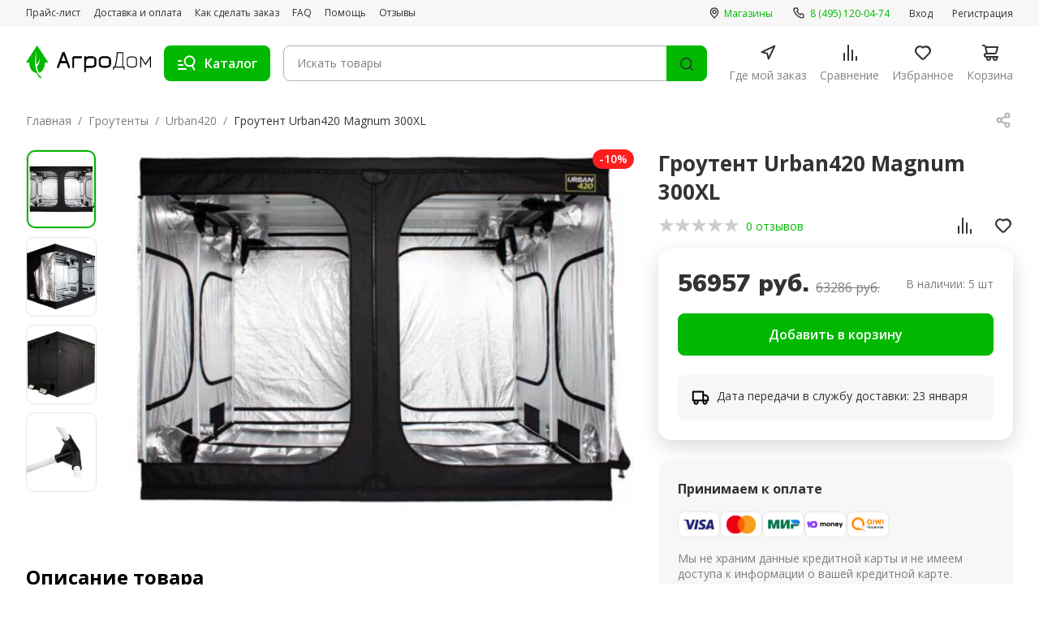

--- FILE ---
content_type: text/html; charset=UTF-8
request_url: https://agrodom.com/groutenty/urban420/groutent-urban420-magnum-300xl/
body_size: 79921
content:
<!DOCTYPE html>
<html lang="ru">
<head>
	<meta charset="utf-8">
	<meta name="viewport" content="width=device-width, initial-scale=1, maximum-scale=1, minimal-ui">
	<meta http-equiv="X-UA-Compatible" content="IE=edge">
	<title>Гроутент Urban420 Magnum 300XL - купить в городе  по цене 63286 руб.</title>
    <meta name="robots" content="index, follow" />
<meta name="description" content="Гроутент Urban420 Magnum 300XL - купить в городе  по цене 63286 руб." />

	<link rel="apple-touch-icon" sizes="180x180" href="/styles/adaptive/images/favicon/apple-touch-icon.png">
	<link rel="icon" type="image/png" sizes="32x32" href="/styles/adaptive/images/favicon/favicon-32x32.png">
	<link rel="icon" type="image/png" sizes="16x16" href="/styles/adaptive/images/favicon/favicon-16x16.png">
	<link rel="manifest" href="/styles/adaptive/images/favicon/site.webmanifest">
	<link rel="mask-icon" href="/styles/adaptive/images/favicon/safari-pinned-tab.svg" color="#5bbad5">
	<meta name="msapplication-TileColor" content="#da532c">
	<meta name="theme-color" content="#ffffff">

	<link rel="preconnect" href="https://fonts.googleapis.com">
	<link rel="preconnect" href="https://fonts.gstatic.com" crossorigin="">
	<link href="https://fonts.googleapis.com/css2?family=Nunito+Sans:opsz,wght@6..12,700;6..12,800;6..12,900&amp;family=Open+Sans:wght@400;500;600;700;800&amp;display=swap" rel="stylesheet">

	<link rel="stylesheet" href="https://cdn.jsdelivr.net/npm/swiper@9/swiper-bundle.min.css">
	<link rel="stylesheet" href="http://code-ya.jivosite.com/css/70e1d6f0/widget.css">
	<script src="//code-ya.jivosite.com/widget/YJ7b869dNv" type="text/javascript" async></script>

	<link rel="stylesheet" href="/styles/adaptive/css/main.css?1717417813267166">
	<link rel="stylesheet" href="/styles/adaptive/css/custom.css?1717417813105">
	<link rel="stylesheet" href="/styles/adaptive/jivosite/jivosite.css?17174178131177">

    <link rel="canonical" href="https://agrodom.com/groutenty/urban420/groutent-urban420-magnum-300xl/" />
	<!-- Google Tag Manager -->
	<script>(function(w,d,s,l,i){w[l]=w[l]||[];w[l].push({'gtm.start':
				new Date().getTime(),event:'gtm.js'});var f=d.getElementsByTagName(s)[0],
			j=d.createElement(s),dl=l!='dataLayer'?'&l='+l:'';j.async=true;j.src=
			'https://www.googletagmanager.com/gtm.js?id='+i+dl;f.parentNode.insertBefore(j,f);
		})(window,document,'script','dataLayer','GTM-MXG563B');</script>
	<!-- End Google Tag Manager -->
	<!-- Hotjar Tracking Code for https://agrodom.com/ -->
	<script>
		(function(h,o,t,j,a,r){
			h.hj=h.hj||function(){(h.hj.q=h.hj.q||[]).push(arguments)};
			h._hjSettings={hjid:822107,hjsv:6};
			a=o.getElementsByTagName('head')[0];
			r=o.createElement('script');r.async=1;
			r.src=t+h._hjSettings.hjid+j+h._hjSettings.hjsv;
			a.appendChild(r);
		})(window,document,'https://static.hotjar.com/c/hotjar-','.js?sv=');</script>
</head>
<body class="">
<!-- Google Tag Manager (noscript) -->
<noscript>
	<iframe src="https://www.googletagmanager.com/ns.html?id=GTM-MXG563B"
	        height="0" width="0" style="display:none;visibility:hidden">
	</iframe>
</noscript>
<!-- End Google Tag Manager (noscript) -->
<div id="panel"></div>
<div class="wrapper">
	<div class="mob-nav p-y-15 desktop-none">
		<div class="container">
			<ul class="page-nav flex full-width">
				<li><a class="page-nav__link active" href="/">
						<svg class="icon base-icon">
							<use xlink:href="#main"></use>
						</svg><span>Главная</span></a></li>
				<li><a class="page-nav__link js-footer-burger" href="/catalog">
						<svg class="icon base-icon">
							<use xlink:href="#catalog"></use>
						</svg><span>Каталог</span></a></li>
				<li rel="smallBasketContainer">
                    <a class="page-nav__link page-nav__link--cart  " href="/basket/">
	<svg class="icon base-icon">
		<use xlink:href="#cart"></use>
	</svg><span>Корзина</span>
    </a>				</li>
				<li><a class="page-nav__link page-nav__link--cart  " href="/favorites/">
						<svg class="icon base-icon">
							<use xlink:href="#heart"></use>
						</svg><span>Избранное</span>
                        					</a>
				</li>
                				<li><a class="page-nav__link page-nav__link--more  " href="/more/">
						<svg class="icon base-icon">
							<use xlink:href="#user"></use>
						</svg><span>Ещё</span>
                        					</a>
				</li>
			</ul>
		</div>
	</div>
	<header class="header" id="top">
		<div class="header__top desktop">
			<div class="container flex flex--asc flex--jcb">
				<ul class="header__top-nav space-16">
					<li><a class="header-link" href="/pricelist/">Прайс-лист</a></li>
					<li><a class="header-link" href="/payment-and-delivery">Доставка и оплата</a></li>
					<li><a class="header-link" href="/how-to-order">Как сделать заказ</a></li>
					<li><a class="header-link" href="/faq">FAQ</a></li>
					<li><a class="header-link" href="/help">Помощь</a></li>
					<li><a class="header-link" href="/reviews">Отзывы</a></li>
				</ul>
				<div class="header__top-col m-l-2">
					<ul class="header__top-nav space-24">
						<li><a class="header-link accent" href="/contacts/">
								<svg class="icon small-icon m-r-05">
									<use xlink:href="#map-16"></use>
								</svg><span>Магазины</span></a></li>
						<!--<li><a class="header-link accent" href="tel:+88005554284">
								<svg class="icon small-icon m-r-055">
									<use xlink:href="#phone-16"></use>
								</svg><span class="text-green">8 (800) 555-42-84</span></a></li>-->
						<li><a class="header-link accent" href="tel:+84951200474">
								<svg class="icon small-icon m-r-055">
									<use xlink:href="#phone-16"></use>
								</svg><span class="text-green"> 8 (495) 120-04-74</span></a></li>
					</ul>
										<ul class="header__top-nav space-24">
						<li><a class="header-link" href="#" data-trigger="sing-in">Вход</a></li>
						<li><a class="header-link" href="#" data-trigger="sing-up">Регистрация</a></li>
					</ul>
									</div>
			</div>
		</div>
		<div class="header__bottom">
			<div class="container header__lg-flex">
				<div class="header__bottom-col"><a class="logo" href="/"><img src="/styles/adaptive/images/logo.svg" alt="Logo"></a><a class="header-link accent desktop-none" href="tel:+74951200474">
						<svg class="icon small-icon m-r-055">
							<use xlink:href="#phone-16"></use>
						</svg><span class="text-green">8 (495) 120-04-74</span></a>
				</div>
				<div class="header__bottom-col flex-auto">
					<div class="flex flex--aic lg-row-reverse flex-auto">
                        <form class="search-form flex-auto" autocomplete="off" action="/search/">
	<div class="search-form__wrap">
		<input class="search-form__input " type="search" id="searchGoodsQuery" name="q" value="" autocomplete="off" placeholder="Искать товары">
		<label class="search-form__label" for="search">
			<button class="btn-icon search-form__reset js-search-reset" type="button">
				<svg class="icon base-icon">
					<use xlink:href="#close-circle"></use>
				</svg>
			</button>
			<button class="search-form__find" type="submit" value="Найти">
				<svg class="icon base-icon">
					<use xlink:href="#search-icon-24"></use>
				</svg>
			</button>
		</label>
	</div>
</form>						<button class="burger btn-toggle js-open-menu" type="button"><span class="burger__item desktop-none"><span></span><span></span><span></span></span><span class="img-wrap base-icon m-r-125 desktop"><img class="hide" src="/styles/adaptive/images/catalog.svg" alt="catalog"><img class="show" src="/styles/adaptive/images/close-icon.svg" alt="close-icon"></span><span class="desktop">Каталог</span></button>
						<button class="search-btn no-active light-text text-green" type="button">Отмена</button>
					</div>
					<ul class="page-nav is-desktop">
						<li><a class="page-nav__link" href="/gde-moj-zakaz">
								<svg class="icon base-icon">
									<use xlink:href="#map-arrow"></use>
								</svg><span>Где мой заказ</span></a></li>
						<li><a class="page-nav__link" href="/compare/">
								<svg class="icon base-icon">
									<use xlink:href="#compare"></use>
								</svg><span>Сравнение</span>
							</a></li>
						<li><a class="page-nav__link page-nav__link--cart" href="/favorites/">
								<svg class="icon base-icon">
									<use xlink:href="#heart"></use>
								</svg><span>Избранное</span>
							</a></li>
						<li rel="smallBasketContainer">
                            <a class="page-nav__link page-nav__link--cart  " href="/basket/">
	<svg class="icon base-icon">
		<use xlink:href="#cart"></use>
	</svg><span>Корзина</span>
    </a>						</li>
					</ul>
				</div>
				<div class="multi-nav multi-nav_drop js-menu">
    <div class="container">
        <div class="multi-nav__wrapper">
            <div class="desktop-none">
                <div class="multi-nav__title m-b-2">Каталог</div>
                <ul class="multi-nav__list">
	                	                	                <li class="multi-nav__list-item js-multi-item">
	                    <a class="multi-nav__link flex flex--aic" href="/kontrol-klimata-dlya-grouboksov/" >
	                        <div class="m-r-2">
	                            <svg class="icon-wrap--md">
	                                <use xlink:href="#thermometer"></use>
	                            </svg>
	                        </div><span class="m-r-2">Контроль климата для гроубоксов</span>
	                        <div class="m-l-a m-rv-r-2 js-multinav-link">
	                            <svg class="icon-wrap--xxl">
	                                <use xlink:href="#arrow-right"></use>
	                            </svg>
	                        </div>
	                    </a>
	                    <div class="inner-nav">
	                        <button class="flex flex--aic m-b-25 inner-back-btn js-back-btn">
								<span class="m-r-2">
		                            <svg class="icon-wrap">
		                              <use xlink:href="#arrow-left"></use>
		                            </svg>
								</span>
		                        <span>Контроль климата для гроубоксов</span>
	                        </button>
	                        	                        <ul class="multi-nav__list">
	                            	                            	                            <li class="multi-nav__list-item js-multi-item">
		                            <a class="multi-nav__link flex flex--aic" href="/kontrol-klimata-dlya-grouboksov/avtomatizatsiya/">
			                            <span class="m-r-2">Автоматизация гроубокса</span>
	                                    <div class="m-l-a m-rv-r-2 js-multinav-link">
	                                        <svg class="icon-wrap--xxl">
	                                            <use xlink:href="#arrow-right"></use>
	                                        </svg>
	                                    </div>
		                            </a>
	                                <div class="inner-nav">
	                                    <button class="flex flex--aic m-b-25 inner-back-btn js-back-btn">
		                                    <span class="m-r-2">
			                                  <svg class="icon-wrap">
			                                    <use xlink:href="#arrow-left"></use>
			                                  </svg>
		                                    </span>
		                                    <span>Автоматизация гроубокса</span>
	                                    </button>
	                                    	                                    <ul class="multi-nav__list">
	                                        	                                        <li class="multi-nav__list-item js-multi-item">
		                                        <a class="multi-nav__link flex flex--aic" href="/kontrol-klimata-dlya-grouboksov/avtomatizatsiya/taymery/">
			                                        <span class="m-r-2">Таймеры</span>
		                                        </a>
	                                        </li>
		                                    	                                        <li class="multi-nav__list-item js-multi-item">
		                                        <a class="multi-nav__link flex flex--aic" href="/kontrol-klimata-dlya-grouboksov/avtomatizatsiya/bloki-upravleniya/">
			                                        <span class="m-r-2">Блоки управления</span>
		                                        </a>
	                                        </li>
		                                    	                                    </ul>
		                                	                                </div>
	                            </li>
	                            	                            	                            <li class="multi-nav__list-item js-multi-item">
		                            <a class="multi-nav__link flex flex--aic" href="/kontrol-klimata-dlya-grouboksov/ventilyatsiya/">
			                            <span class="m-r-2">Вентиляция в гроубоксе</span>
	                                    <div class="m-l-a m-rv-r-2 js-multinav-link">
	                                        <svg class="icon-wrap--xxl">
	                                            <use xlink:href="#arrow-right"></use>
	                                        </svg>
	                                    </div>
		                            </a>
	                                <div class="inner-nav">
	                                    <button class="flex flex--aic m-b-25 inner-back-btn js-back-btn">
		                                    <span class="m-r-2">
			                                  <svg class="icon-wrap">
			                                    <use xlink:href="#arrow-left"></use>
			                                  </svg>
		                                    </span>
		                                    <span>Вентиляция в гроубоксе</span>
	                                    </button>
	                                    	                                    <ul class="multi-nav__list">
	                                        	                                        <li class="multi-nav__list-item js-multi-item">
		                                        <a class="multi-nav__link flex flex--aic" href="/kontrol-klimata-dlya-grouboksov/ventilyatsiya/vozduhovody/">
			                                        <span class="m-r-2">Воздуховоды</span>
		                                        </a>
	                                        </li>
		                                    	                                        <li class="multi-nav__list-item js-multi-item">
		                                        <a class="multi-nav__link flex flex--aic" href="/kontrol-klimata-dlya-grouboksov/ventilyatsiya/shumoglushiteli/">
			                                        <span class="m-r-2">Шумоглушители</span>
		                                        </a>
	                                        </li>
		                                    	                                        <li class="multi-nav__list-item js-multi-item">
		                                        <a class="multi-nav__link flex flex--aic" href="/kontrol-klimata-dlya-grouboksov/ventilyatsiya/komplektuyushchie/">
			                                        <span class="m-r-2">Комплектующие</span>
		                                        </a>
	                                        </li>
		                                    	                                        <li class="multi-nav__list-item js-multi-item">
		                                        <a class="multi-nav__link flex flex--aic" href="/kontrol-klimata-dlya-grouboksov/ventilyatsiya/kanalnye-ventilyatory/">
			                                        <span class="m-r-2">Канальные вентиляторы</span>
		                                        </a>
	                                        </li>
		                                    	                                    </ul>
		                                	                                </div>
	                            </li>
	                            	                            	                            <li class="multi-nav__list-item js-multi-item">
		                            <a class="multi-nav__link flex flex--aic" href="/kontrol-klimata-dlya-grouboksov/neytralizatory-zapakha/">
			                            <span class="m-r-2">Нейтрализаторы запаха</span>
	                                    <div class="m-l-a m-rv-r-2 js-multinav-link">
	                                        <svg class="icon-wrap--xxl">
	                                            <use xlink:href="#arrow-right"></use>
	                                        </svg>
	                                    </div>
		                            </a>
	                                <div class="inner-nav">
	                                    <button class="flex flex--aic m-b-25 inner-back-btn js-back-btn">
		                                    <span class="m-r-2">
			                                  <svg class="icon-wrap">
			                                    <use xlink:href="#arrow-left"></use>
			                                  </svg>
		                                    </span>
		                                    <span>Нейтрализаторы запаха</span>
	                                    </button>
	                                    	                                    <ul class="multi-nav__list">
	                                        	                                        <li class="multi-nav__list-item js-multi-item">
		                                        <a class="multi-nav__link flex flex--aic" href="/kontrol-klimata-dlya-grouboksov/neytralizatory-zapakha/sumo/">
			                                        <span class="m-r-2">Sumo</span>
		                                        </a>
	                                        </li>
		                                    	                                        <li class="multi-nav__list-item js-multi-item">
		                                        <a class="multi-nav__link flex flex--aic" href="/kontrol-klimata-dlya-grouboksov/neytralizatory-zapakha/ona/">
			                                        <span class="m-r-2">ONA</span>
		                                        </a>
	                                        </li>
		                                    	                                    </ul>
		                                	                                </div>
	                            </li>
	                            	                            	                            <li class="multi-nav__list-item js-multi-item">
		                            <a class="multi-nav__link flex flex--aic" href="/kontrol-klimata-dlya-grouboksov/ugolnye-filtry/">
			                            <span class="m-r-2">Угольные фильтры для гроубокса</span>
	                                    <div class="m-l-a m-rv-r-2 js-multinav-link">
	                                        <svg class="icon-wrap--xxl">
	                                            <use xlink:href="#arrow-right"></use>
	                                        </svg>
	                                    </div>
		                            </a>
	                                <div class="inner-nav">
	                                    <button class="flex flex--aic m-b-25 inner-back-btn js-back-btn">
		                                    <span class="m-r-2">
			                                  <svg class="icon-wrap">
			                                    <use xlink:href="#arrow-left"></use>
			                                  </svg>
		                                    </span>
		                                    <span>Угольные фильтры для гроубокса</span>
	                                    </button>
	                                    	                                    <ul class="multi-nav__list">
	                                        	                                        <li class="multi-nav__list-item js-multi-item">
		                                        <a class="multi-nav__link flex flex--aic" href="/kontrol-klimata-dlya-grouboksov/ugolnye-filtry/nano/">
			                                        <span class="m-r-2">Угольные фильтры Nano</span>
		                                        </a>
	                                        </li>
		                                    	                                        <li class="multi-nav__list-item js-multi-item">
		                                        <a class="multi-nav__link flex flex--aic" href="/kontrol-klimata-dlya-grouboksov/ugolnye-filtry/magic-air/">
			                                        <span class="m-r-2">Угольные фильтры Magic Air</span>
		                                        </a>
	                                        </li>
		                                    	                                        <li class="multi-nav__list-item js-multi-item">
		                                        <a class="multi-nav__link flex flex--aic" href="/kontrol-klimata-dlya-grouboksov/ugolnye-filtry/carbonactive/">
			                                        <span class="m-r-2">Угольные фильтры CarbonActive</span>
		                                        </a>
	                                        </li>
		                                    	                                        <li class="multi-nav__list-item js-multi-item">
		                                        <a class="multi-nav__link flex flex--aic" href="/kontrol-klimata-dlya-grouboksov/ugolnye-filtry/can-lite/">
			                                        <span class="m-r-2">Угольные фильтры Can-lite</span>
		                                        </a>
	                                        </li>
		                                    	                                        <li class="multi-nav__list-item js-multi-item">
		                                        <a class="multi-nav__link flex flex--aic" href="/kontrol-klimata-dlya-grouboksov/ugolnye-filtry/proactive/">
			                                        <span class="m-r-2">Угольные фильтры ProActive</span>
		                                        </a>
	                                        </li>
		                                    	                                        <li class="multi-nav__list-item js-multi-item">
		                                        <a class="multi-nav__link flex flex--aic" href="/kontrol-klimata-dlya-grouboksov/ugolnye-filtry/aktivirovannyy-ugol/">
			                                        <span class="m-r-2">Активированный уголь</span>
		                                        </a>
	                                        </li>
		                                    	                                        <li class="multi-nav__list-item js-multi-item">
		                                        <a class="multi-nav__link flex flex--aic" href="/kontrol-klimata-dlya-grouboksov/ugolnye-filtry/predfiltry/">
			                                        <span class="m-r-2">Предфильтры</span>
		                                        </a>
	                                        </li>
		                                    	                                        <li class="multi-nav__list-item js-multi-item">
		                                        <a class="multi-nav__link flex flex--aic" href="/kontrol-klimata-dlya-grouboksov/ugolnye-filtry/phresh/">
			                                        <span class="m-r-2">Угольные фильтры Phresh</span>
		                                        </a>
	                                        </li>
		                                    	                                        <li class="multi-nav__list-item js-multi-item">
		                                        <a class="multi-nav__link flex flex--aic" href="/kontrol-klimata-dlya-grouboksov/ugolnye-filtry/rhino/">
			                                        <span class="m-r-2">Угольные фильтры Rhino</span>
		                                        </a>
	                                        </li>
		                                    	                                    </ul>
		                                	                                </div>
	                            </li>
	                            	                            	                            <li class="multi-nav__list-item js-multi-item">
		                            <a class="multi-nav__link flex flex--aic" href="/kontrol-klimata-dlya-grouboksov/kontrol-rastitelnoy-sredy/">
			                            <span class="m-r-2">Контроль растительной среды в гроубоксе</span>
	                                    <div class="m-l-a m-rv-r-2 js-multinav-link">
	                                        <svg class="icon-wrap--xxl">
	                                            <use xlink:href="#arrow-right"></use>
	                                        </svg>
	                                    </div>
		                            </a>
	                                <div class="inner-nav">
	                                    <button class="flex flex--aic m-b-25 inner-back-btn js-back-btn">
		                                    <span class="m-r-2">
			                                  <svg class="icon-wrap">
			                                    <use xlink:href="#arrow-left"></use>
			                                  </svg>
		                                    </span>
		                                    <span>Контроль растительной среды в гроубоксе</span>
	                                    </button>
	                                    	                                    <ul class="multi-nav__list">
	                                        	                                        <li class="multi-nav__list-item js-multi-item">
		                                        <a class="multi-nav__link flex flex--aic" href="/kontrol-klimata-dlya-grouboksov/kontrol-rastitelnoy-sredy/meteostantsii/">
			                                        <span class="m-r-2">Метеостанции для гроубокса</span>
		                                        </a>
	                                        </li>
		                                    	                                        <li class="multi-nav__list-item js-multi-item">
		                                        <a class="multi-nav__link flex flex--aic" href="/kontrol-klimata-dlya-grouboksov/kontrol-rastitelnoy-sredy/uvlazhniteli-vozdukha/">
			                                        <span class="m-r-2">Увлажнители воздуха для гроубокса</span>
		                                        </a>
	                                        </li>
		                                    	                                        <li class="multi-nav__list-item js-multi-item">
		                                        <a class="multi-nav__link flex flex--aic" href="/kontrol-klimata-dlya-grouboksov/kontrol-rastitelnoy-sredy/kontrol-temperatury/">
			                                        <span class="m-r-2">Контроль температуры в гроубоксе</span>
		                                        </a>
	                                        </li>
		                                    	                                        <li class="multi-nav__list-item js-multi-item">
		                                        <a class="multi-nav__link flex flex--aic" href="/kontrol-klimata-dlya-grouboksov/kontrol-rastitelnoy-sredy/okhladiteli-rastvora/">
			                                        <span class="m-r-2">Охладители раствора</span>
		                                        </a>
	                                        </li>
		                                    	                                        <li class="multi-nav__list-item js-multi-item">
		                                        <a class="multi-nav__link flex flex--aic" href="/kontrol-klimata-dlya-grouboksov/kontrol-rastitelnoy-sredy/co2/">
			                                        <span class="m-r-2">CO2</span>
		                                        </a>
	                                        </li>
		                                    	                                    </ul>
		                                	                                </div>
	                            </li>
	                            	                        </ul>
		                    	                    </div>
	                </li>
		            	                	                <li class="multi-nav__list-item js-multi-item">
	                    <a class="multi-nav__link flex flex--aic" href="/udobreniya/" >
	                        <div class="m-r-2">
	                            <svg class="icon-wrap--md">
	                                <use xlink:href="#fertilizers"></use>
	                            </svg>
	                        </div><span class="m-r-2">Удобрения</span>
	                        <div class="m-l-a m-rv-r-2 js-multinav-link">
	                            <svg class="icon-wrap--xxl">
	                                <use xlink:href="#arrow-right"></use>
	                            </svg>
	                        </div>
	                    </a>
	                    <div class="inner-nav">
	                        <button class="flex flex--aic m-b-25 inner-back-btn js-back-btn">
								<span class="m-r-2">
		                            <svg class="icon-wrap">
		                              <use xlink:href="#arrow-left"></use>
		                            </svg>
								</span>
		                        <span>Удобрения</span>
	                        </button>
	                        	                        <ul class="multi-nav__list">
	                            	                            	                            <li class="multi-nav__list-item js-multi-item">
		                            <a class="multi-nav__link flex flex--aic" href="/udobreniya/komplekty/">
			                            <span class="m-r-2">Комплекты удобрений</span>
	                                    <div class="m-l-a m-rv-r-2 js-multinav-link">
	                                        <svg class="icon-wrap--xxl">
	                                            <use xlink:href="#arrow-right"></use>
	                                        </svg>
	                                    </div>
		                            </a>
	                                <div class="inner-nav">
	                                    <button class="flex flex--aic m-b-25 inner-back-btn js-back-btn">
		                                    <span class="m-r-2">
			                                  <svg class="icon-wrap">
			                                    <use xlink:href="#arrow-left"></use>
			                                  </svg>
		                                    </span>
		                                    <span>Комплекты удобрений</span>
	                                    </button>
	                                    	                                    <ul class="multi-nav__list">
	                                        	                                        <li class="multi-nav__list-item js-multi-item">
		                                        <a class="multi-nav__link flex flex--aic" href="/udobreniya/komplekty/advanced-hydroponics/">
			                                        <span class="m-r-2">Advanced Hydroponics</span>
		                                        </a>
	                                        </li>
		                                    	                                        <li class="multi-nav__list-item js-multi-item">
		                                        <a class="multi-nav__link flex flex--aic" href="/udobreniya/komplekty/biobizz/">
			                                        <span class="m-r-2">BioBizz</span>
		                                        </a>
	                                        </li>
		                                    	                                        <li class="multi-nav__list-item js-multi-item">
		                                        <a class="multi-nav__link flex flex--aic" href="/udobreniya/komplekty/plagron/">
			                                        <span class="m-r-2">Plagron</span>
		                                        </a>
	                                        </li>
		                                    	                                        <li class="multi-nav__list-item js-multi-item">
		                                        <a class="multi-nav__link flex flex--aic" href="/udobreniya/komplekty/ghe/">
			                                        <span class="m-r-2">GHE</span>
		                                        </a>
	                                        </li>
		                                    	                                        <li class="multi-nav__list-item js-multi-item">
		                                        <a class="multi-nav__link flex flex--aic" href="/udobreniya/komplekty/hesi/">
			                                        <span class="m-r-2">Hesi</span>
		                                        </a>
	                                        </li>
		                                    	                                        <li class="multi-nav__list-item js-multi-item">
		                                        <a class="multi-nav__link flex flex--aic" href="/udobreniya/komplekty/b-a-c/">
			                                        <span class="m-r-2">B.A.C.</span>
		                                        </a>
	                                        </li>
		                                    	                                        <li class="multi-nav__list-item js-multi-item">
		                                        <a class="multi-nav__link flex flex--aic" href="/udobreniya/komplekty/canna/">
			                                        <span class="m-r-2">CANNA</span>
		                                        </a>
	                                        </li>
		                                    	                                        <li class="multi-nav__list-item js-multi-item">
		                                        <a class="multi-nav__link flex flex--aic" href="/udobreniya/komplekty/advanced-nutruients/">
			                                        <span class="m-r-2">Advanced Nutruients</span>
		                                        </a>
	                                        </li>
		                                    	                                    </ul>
		                                	                                </div>
	                            </li>
	                            	                            	                            <li class="multi-nav__list-item js-multi-item">
		                            <a class="multi-nav__link flex flex--aic" href="/udobreniya/advanced-nutrients/">
			                            <span class="m-r-2">Advanced Nutrients</span>
	                                    <div class="m-l-a m-rv-r-2 js-multinav-link">
	                                        <svg class="icon-wrap--xxl">
	                                            <use xlink:href="#arrow-right"></use>
	                                        </svg>
	                                    </div>
		                            </a>
	                                <div class="inner-nav">
	                                    <button class="flex flex--aic m-b-25 inner-back-btn js-back-btn">
		                                    <span class="m-r-2">
			                                  <svg class="icon-wrap">
			                                    <use xlink:href="#arrow-left"></use>
			                                  </svg>
		                                    </span>
		                                    <span>Advanced Nutrients</span>
	                                    </button>
	                                    	                                </div>
	                            </li>
	                            	                            	                            <li class="multi-nav__list-item js-multi-item">
		                            <a class="multi-nav__link flex flex--aic" href="/udobreniya/terra-aquatica-ghe/">
			                            <span class="m-r-2">Terra Aquatica (GHE)</span>
	                                    <div class="m-l-a m-rv-r-2 js-multinav-link">
	                                        <svg class="icon-wrap--xxl">
	                                            <use xlink:href="#arrow-right"></use>
	                                        </svg>
	                                    </div>
		                            </a>
	                                <div class="inner-nav">
	                                    <button class="flex flex--aic m-b-25 inner-back-btn js-back-btn">
		                                    <span class="m-r-2">
			                                  <svg class="icon-wrap">
			                                    <use xlink:href="#arrow-left"></use>
			                                  </svg>
		                                    </span>
		                                    <span>Terra Aquatica (GHE)</span>
	                                    </button>
	                                    	                                </div>
	                            </li>
	                            	                            	                            <li class="multi-nav__list-item js-multi-item">
		                            <a class="multi-nav__link flex flex--aic" href="/udobreniya/etisso/">
			                            <span class="m-r-2">Etisso</span>
	                                    <div class="m-l-a m-rv-r-2 js-multinav-link">
	                                        <svg class="icon-wrap--xxl">
	                                            <use xlink:href="#arrow-right"></use>
	                                        </svg>
	                                    </div>
		                            </a>
	                                <div class="inner-nav">
	                                    <button class="flex flex--aic m-b-25 inner-back-btn js-back-btn">
		                                    <span class="m-r-2">
			                                  <svg class="icon-wrap">
			                                    <use xlink:href="#arrow-left"></use>
			                                  </svg>
		                                    </span>
		                                    <span>Etisso</span>
	                                    </button>
	                                    	                                </div>
	                            </li>
	                            	                            	                            <li class="multi-nav__list-item js-multi-item">
		                            <a class="multi-nav__link flex flex--aic" href="/udobreniya/hesi/">
			                            <span class="m-r-2">Hesi</span>
	                                    <div class="m-l-a m-rv-r-2 js-multinav-link">
	                                        <svg class="icon-wrap--xxl">
	                                            <use xlink:href="#arrow-right"></use>
	                                        </svg>
	                                    </div>
		                            </a>
	                                <div class="inner-nav">
	                                    <button class="flex flex--aic m-b-25 inner-back-btn js-back-btn">
		                                    <span class="m-r-2">
			                                  <svg class="icon-wrap">
			                                    <use xlink:href="#arrow-left"></use>
			                                  </svg>
		                                    </span>
		                                    <span>Hesi</span>
	                                    </button>
	                                    	                                </div>
	                            </li>
	                            	                            	                            <li class="multi-nav__list-item js-multi-item">
		                            <a class="multi-nav__link flex flex--aic" href="/udobreniya/biobizz/">
			                            <span class="m-r-2">Biobizz</span>
	                                    <div class="m-l-a m-rv-r-2 js-multinav-link">
	                                        <svg class="icon-wrap--xxl">
	                                            <use xlink:href="#arrow-right"></use>
	                                        </svg>
	                                    </div>
		                            </a>
	                                <div class="inner-nav">
	                                    <button class="flex flex--aic m-b-25 inner-back-btn js-back-btn">
		                                    <span class="m-r-2">
			                                  <svg class="icon-wrap">
			                                    <use xlink:href="#arrow-left"></use>
			                                  </svg>
		                                    </span>
		                                    <span>Biobizz</span>
	                                    </button>
	                                    	                                </div>
	                            </li>
	                            	                            	                            <li class="multi-nav__list-item js-multi-item">
		                            <a class="multi-nav__link flex flex--aic" href="/udobreniya/plagron/">
			                            <span class="m-r-2">Plagron</span>
	                                    <div class="m-l-a m-rv-r-2 js-multinav-link">
	                                        <svg class="icon-wrap--xxl">
	                                            <use xlink:href="#arrow-right"></use>
	                                        </svg>
	                                    </div>
		                            </a>
	                                <div class="inner-nav">
	                                    <button class="flex flex--aic m-b-25 inner-back-btn js-back-btn">
		                                    <span class="m-r-2">
			                                  <svg class="icon-wrap">
			                                    <use xlink:href="#arrow-left"></use>
			                                  </svg>
		                                    </span>
		                                    <span>Plagron</span>
	                                    </button>
	                                    	                                </div>
	                            </li>
	                            	                            	                            <li class="multi-nav__list-item js-multi-item">
		                            <a class="multi-nav__link flex flex--aic" href="/udobreniya/bac/">
			                            <span class="m-r-2">BAC</span>
	                                    <div class="m-l-a m-rv-r-2 js-multinav-link">
	                                        <svg class="icon-wrap--xxl">
	                                            <use xlink:href="#arrow-right"></use>
	                                        </svg>
	                                    </div>
		                            </a>
	                                <div class="inner-nav">
	                                    <button class="flex flex--aic m-b-25 inner-back-btn js-back-btn">
		                                    <span class="m-r-2">
			                                  <svg class="icon-wrap">
			                                    <use xlink:href="#arrow-left"></use>
			                                  </svg>
		                                    </span>
		                                    <span>BAC</span>
	                                    </button>
	                                    	                                </div>
	                            </li>
	                            	                            	                            <li class="multi-nav__list-item js-multi-item">
		                            <a class="multi-nav__link flex flex--aic" href="/udobreniya/canna/">
			                            <span class="m-r-2">Canna</span>
	                                    <div class="m-l-a m-rv-r-2 js-multinav-link">
	                                        <svg class="icon-wrap--xxl">
	                                            <use xlink:href="#arrow-right"></use>
	                                        </svg>
	                                    </div>
		                            </a>
	                                <div class="inner-nav">
	                                    <button class="flex flex--aic m-b-25 inner-back-btn js-back-btn">
		                                    <span class="m-r-2">
			                                  <svg class="icon-wrap">
			                                    <use xlink:href="#arrow-left"></use>
			                                  </svg>
		                                    </span>
		                                    <span>Canna</span>
	                                    </button>
	                                    	                                </div>
	                            </li>
	                            	                            	                            <li class="multi-nav__list-item js-multi-item">
		                            <a class="multi-nav__link flex flex--aic" href="/udobreniya/ghs/">
			                            <span class="m-r-2">GHS</span>
	                                    <div class="m-l-a m-rv-r-2 js-multinav-link">
	                                        <svg class="icon-wrap--xxl">
	                                            <use xlink:href="#arrow-right"></use>
	                                        </svg>
	                                    </div>
		                            </a>
	                                <div class="inner-nav">
	                                    <button class="flex flex--aic m-b-25 inner-back-btn js-back-btn">
		                                    <span class="m-r-2">
			                                  <svg class="icon-wrap">
			                                    <use xlink:href="#arrow-left"></use>
			                                  </svg>
		                                    </span>
		                                    <span>GHS</span>
	                                    </button>
	                                    	                                </div>
	                            </li>
	                            	                            	                            <li class="multi-nav__list-item js-multi-item">
		                            <a class="multi-nav__link flex flex--aic" href="/udobreniya/monkey-soil/">
			                            <span class="m-r-2">Monkey Soil</span>
	                                    <div class="m-l-a m-rv-r-2 js-multinav-link">
	                                        <svg class="icon-wrap--xxl">
	                                            <use xlink:href="#arrow-right"></use>
	                                        </svg>
	                                    </div>
		                            </a>
	                                <div class="inner-nav">
	                                    <button class="flex flex--aic m-b-25 inner-back-btn js-back-btn">
		                                    <span class="m-r-2">
			                                  <svg class="icon-wrap">
			                                    <use xlink:href="#arrow-left"></use>
			                                  </svg>
		                                    </span>
		                                    <span>Monkey Soil</span>
	                                    </button>
	                                    	                                </div>
	                            </li>
	                            	                            	                            <li class="multi-nav__list-item js-multi-item">
		                            <a class="multi-nav__link flex flex--aic" href="/udobreniya/advanced-hydroponics/">
			                            <span class="m-r-2">Advanced Hydroponics</span>
	                                    <div class="m-l-a m-rv-r-2 js-multinav-link">
	                                        <svg class="icon-wrap--xxl">
	                                            <use xlink:href="#arrow-right"></use>
	                                        </svg>
	                                    </div>
		                            </a>
	                                <div class="inner-nav">
	                                    <button class="flex flex--aic m-b-25 inner-back-btn js-back-btn">
		                                    <span class="m-r-2">
			                                  <svg class="icon-wrap">
			                                    <use xlink:href="#arrow-left"></use>
			                                  </svg>
		                                    </span>
		                                    <span>Advanced Hydroponics</span>
	                                    </button>
	                                    	                                </div>
	                            </li>
	                            	                            	                            <li class="multi-nav__list-item js-multi-item">
		                            <a class="multi-nav__link flex flex--aic" href="/udobreniya/atami/">
			                            <span class="m-r-2">Atami</span>
	                                    <div class="m-l-a m-rv-r-2 js-multinav-link">
	                                        <svg class="icon-wrap--xxl">
	                                            <use xlink:href="#arrow-right"></use>
	                                        </svg>
	                                    </div>
		                            </a>
	                                <div class="inner-nav">
	                                    <button class="flex flex--aic m-b-25 inner-back-btn js-back-btn">
		                                    <span class="m-r-2">
			                                  <svg class="icon-wrap">
			                                    <use xlink:href="#arrow-left"></use>
			                                  </svg>
		                                    </span>
		                                    <span>Atami</span>
	                                    </button>
	                                    	                                </div>
	                            </li>
	                            	                            	                            <li class="multi-nav__list-item js-multi-item">
		                            <a class="multi-nav__link flex flex--aic" href="/udobreniya/simplex/">
			                            <span class="m-r-2">Simplex</span>
	                                    <div class="m-l-a m-rv-r-2 js-multinav-link">
	                                        <svg class="icon-wrap--xxl">
	                                            <use xlink:href="#arrow-right"></use>
	                                        </svg>
	                                    </div>
		                            </a>
	                                <div class="inner-nav">
	                                    <button class="flex flex--aic m-b-25 inner-back-btn js-back-btn">
		                                    <span class="m-r-2">
			                                  <svg class="icon-wrap">
			                                    <use xlink:href="#arrow-left"></use>
			                                  </svg>
		                                    </span>
		                                    <span>Simplex</span>
	                                    </button>
	                                    	                                </div>
	                            </li>
	                            	                        </ul>
		                    	                    </div>
	                </li>
		            	                	                <li class="multi-nav__list-item js-multi-item">
	                    <a class="multi-nav__link flex flex--aic" href="/stimulyatory-i-dobavki/" >
	                        <div class="m-r-2">
	                            <svg class="icon-wrap--md">
	                                <use xlink:href="#bottle"></use>
	                            </svg>
	                        </div><span class="m-r-2">Стимуляторы и добавки</span>
	                        <div class="m-l-a m-rv-r-2 js-multinav-link">
	                            <svg class="icon-wrap--xxl">
	                                <use xlink:href="#arrow-right"></use>
	                            </svg>
	                        </div>
	                    </a>
	                    <div class="inner-nav">
	                        <button class="flex flex--aic m-b-25 inner-back-btn js-back-btn">
								<span class="m-r-2">
		                            <svg class="icon-wrap">
		                              <use xlink:href="#arrow-left"></use>
		                            </svg>
								</span>
		                        <span>Стимуляторы и добавки</span>
	                        </button>
	                        	                        <ul class="multi-nav__list">
	                            	                            	                            <li class="multi-nav__list-item js-multi-item">
		                            <a class="multi-nav__link flex flex--aic" href="/stimulyatory-i-dobavki/korneobrazovaniya/">
			                            <span class="m-r-2">Корнеобразования</span>
	                                    <div class="m-l-a m-rv-r-2 js-multinav-link">
	                                        <svg class="icon-wrap--xxl">
	                                            <use xlink:href="#arrow-right"></use>
	                                        </svg>
	                                    </div>
		                            </a>
	                                <div class="inner-nav">
	                                    <button class="flex flex--aic m-b-25 inner-back-btn js-back-btn">
		                                    <span class="m-r-2">
			                                  <svg class="icon-wrap">
			                                    <use xlink:href="#arrow-left"></use>
			                                  </svg>
		                                    </span>
		                                    <span>Корнеобразования</span>
	                                    </button>
	                                    	                                </div>
	                            </li>
	                            	                            	                            <li class="multi-nav__list-item js-multi-item">
		                            <a class="multi-nav__link flex flex--aic" href="/stimulyatory-i-dobavki/rosta/">
			                            <span class="m-r-2">Роста</span>
	                                    <div class="m-l-a m-rv-r-2 js-multinav-link">
	                                        <svg class="icon-wrap--xxl">
	                                            <use xlink:href="#arrow-right"></use>
	                                        </svg>
	                                    </div>
		                            </a>
	                                <div class="inner-nav">
	                                    <button class="flex flex--aic m-b-25 inner-back-btn js-back-btn">
		                                    <span class="m-r-2">
			                                  <svg class="icon-wrap">
			                                    <use xlink:href="#arrow-left"></use>
			                                  </svg>
		                                    </span>
		                                    <span>Роста</span>
	                                    </button>
	                                    	                                    <ul class="multi-nav__list">
	                                        	                                        <li class="multi-nav__list-item js-multi-item">
		                                        <a class="multi-nav__link flex flex--aic" href="/stimulyatory-i-dobavki/rosta/ghe/">
			                                        <span class="m-r-2">GHE</span>
		                                        </a>
	                                        </li>
		                                    	                                        <li class="multi-nav__list-item js-multi-item">
		                                        <a class="multi-nav__link flex flex--aic" href="/stimulyatory-i-dobavki/rosta/biobizz/">
			                                        <span class="m-r-2">BioBizz</span>
		                                        </a>
	                                        </li>
		                                    	                                        <li class="multi-nav__list-item js-multi-item">
		                                        <a class="multi-nav__link flex flex--aic" href="/stimulyatory-i-dobavki/rosta/plagron/">
			                                        <span class="m-r-2">Plagron</span>
		                                        </a>
	                                        </li>
		                                    	                                        <li class="multi-nav__list-item js-multi-item">
		                                        <a class="multi-nav__link flex flex--aic" href="/stimulyatory-i-dobavki/rosta/advanced-nutruients/">
			                                        <span class="m-r-2">Advanced Nutruients</span>
		                                        </a>
	                                        </li>
		                                    	                                        <li class="multi-nav__list-item js-multi-item">
		                                        <a class="multi-nav__link flex flex--aic" href="/stimulyatory-i-dobavki/rosta/atami/">
			                                        <span class="m-r-2">Atami</span>
		                                        </a>
	                                        </li>
		                                    	                                        <li class="multi-nav__list-item js-multi-item">
		                                        <a class="multi-nav__link flex flex--aic" href="/stimulyatory-i-dobavki/rosta/simplex/">
			                                        <span class="m-r-2">Simplex</span>
		                                        </a>
	                                        </li>
		                                    	                                    </ul>
		                                	                                </div>
	                            </li>
	                            	                            	                            <li class="multi-nav__list-item js-multi-item">
		                            <a class="multi-nav__link flex flex--aic" href="/stimulyatory-i-dobavki/tsveteniya/">
			                            <span class="m-r-2">Цветения</span>
	                                    <div class="m-l-a m-rv-r-2 js-multinav-link">
	                                        <svg class="icon-wrap--xxl">
	                                            <use xlink:href="#arrow-right"></use>
	                                        </svg>
	                                    </div>
		                            </a>
	                                <div class="inner-nav">
	                                    <button class="flex flex--aic m-b-25 inner-back-btn js-back-btn">
		                                    <span class="m-r-2">
			                                  <svg class="icon-wrap">
			                                    <use xlink:href="#arrow-left"></use>
			                                  </svg>
		                                    </span>
		                                    <span>Цветения</span>
	                                    </button>
	                                    	                                    <ul class="multi-nav__list">
	                                        	                                        <li class="multi-nav__list-item js-multi-item">
		                                        <a class="multi-nav__link flex flex--aic" href="/stimulyatory-i-dobavki/tsveteniya/ghe/">
			                                        <span class="m-r-2">GHE</span>
		                                        </a>
	                                        </li>
		                                    	                                        <li class="multi-nav__list-item js-multi-item">
		                                        <a class="multi-nav__link flex flex--aic" href="/stimulyatory-i-dobavki/tsveteniya/biobizz/">
			                                        <span class="m-r-2">BioBizz</span>
		                                        </a>
	                                        </li>
		                                    	                                        <li class="multi-nav__list-item js-multi-item">
		                                        <a class="multi-nav__link flex flex--aic" href="/stimulyatory-i-dobavki/tsveteniya/hesi/">
			                                        <span class="m-r-2">Hesi</span>
		                                        </a>
	                                        </li>
		                                    	                                        <li class="multi-nav__list-item js-multi-item">
		                                        <a class="multi-nav__link flex flex--aic" href="/stimulyatory-i-dobavki/tsveteniya/rastea/">
			                                        <span class="m-r-2">RasTea</span>
		                                        </a>
	                                        </li>
		                                    	                                        <li class="multi-nav__list-item js-multi-item">
		                                        <a class="multi-nav__link flex flex--aic" href="/stimulyatory-i-dobavki/tsveteniya/b-a-c/">
			                                        <span class="m-r-2">B.A.C.</span>
		                                        </a>
	                                        </li>
		                                    	                                        <li class="multi-nav__list-item js-multi-item">
		                                        <a class="multi-nav__link flex flex--aic" href="/stimulyatory-i-dobavki/tsveteniya/advanced-hydroponics/">
			                                        <span class="m-r-2">Advanced Hydroponics</span>
		                                        </a>
	                                        </li>
		                                    	                                        <li class="multi-nav__list-item js-multi-item">
		                                        <a class="multi-nav__link flex flex--aic" href="/stimulyatory-i-dobavki/tsveteniya/plagron/">
			                                        <span class="m-r-2">Plagron</span>
		                                        </a>
	                                        </li>
		                                    	                                        <li class="multi-nav__list-item js-multi-item">
		                                        <a class="multi-nav__link flex flex--aic" href="/stimulyatory-i-dobavki/tsveteniya/cbg-designs-s-l/">
			                                        <span class="m-r-2">CBG Designs S.L.</span>
		                                        </a>
	                                        </li>
		                                    	                                        <li class="multi-nav__list-item js-multi-item">
		                                        <a class="multi-nav__link flex flex--aic" href="/stimulyatory-i-dobavki/tsveteniya/powder-feeding/">
			                                        <span class="m-r-2">Powder Feeding</span>
		                                        </a>
	                                        </li>
		                                    	                                        <li class="multi-nav__list-item js-multi-item">
		                                        <a class="multi-nav__link flex flex--aic" href="/stimulyatory-i-dobavki/tsveteniya/canna/">
			                                        <span class="m-r-2">CANNA</span>
		                                        </a>
	                                        </li>
		                                    	                                        <li class="multi-nav__list-item js-multi-item">
		                                        <a class="multi-nav__link flex flex--aic" href="/stimulyatory-i-dobavki/tsveteniya/advanced-nutruients/">
			                                        <span class="m-r-2">Advanced Nutruients</span>
		                                        </a>
	                                        </li>
		                                    	                                        <li class="multi-nav__list-item js-multi-item">
		                                        <a class="multi-nav__link flex flex--aic" href="/stimulyatory-i-dobavki/tsveteniya/atami/">
			                                        <span class="m-r-2">Atami</span>
		                                        </a>
	                                        </li>
		                                    	                                        <li class="multi-nav__list-item js-multi-item">
		                                        <a class="multi-nav__link flex flex--aic" href="/stimulyatory-i-dobavki/tsveteniya/simplex/">
			                                        <span class="m-r-2">Simplex</span>
		                                        </a>
	                                        </li>
		                                    	                                    </ul>
		                                	                                </div>
	                            </li>
	                            	                            	                            <li class="multi-nav__list-item js-multi-item">
		                            <a class="multi-nav__link flex flex--aic" href="/stimulyatory-i-dobavki/dobavki/">
			                            <span class="m-r-2">Добавки</span>
	                                    <div class="m-l-a m-rv-r-2 js-multinav-link">
	                                        <svg class="icon-wrap--xxl">
	                                            <use xlink:href="#arrow-right"></use>
	                                        </svg>
	                                    </div>
		                            </a>
	                                <div class="inner-nav">
	                                    <button class="flex flex--aic m-b-25 inner-back-btn js-back-btn">
		                                    <span class="m-r-2">
			                                  <svg class="icon-wrap">
			                                    <use xlink:href="#arrow-left"></use>
			                                  </svg>
		                                    </span>
		                                    <span>Добавки</span>
	                                    </button>
	                                    	                                    <ul class="multi-nav__list">
	                                        	                                        <li class="multi-nav__list-item js-multi-item">
		                                        <a class="multi-nav__link flex flex--aic" href="/stimulyatory-i-dobavki/dobavki/ghe/">
			                                        <span class="m-r-2">GHE</span>
		                                        </a>
	                                        </li>
		                                    	                                        <li class="multi-nav__list-item js-multi-item">
		                                        <a class="multi-nav__link flex flex--aic" href="/stimulyatory-i-dobavki/dobavki/biobizz/">
			                                        <span class="m-r-2">BioBizz</span>
		                                        </a>
	                                        </li>
		                                    	                                        <li class="multi-nav__list-item js-multi-item">
		                                        <a class="multi-nav__link flex flex--aic" href="/stimulyatory-i-dobavki/dobavki/hesi/">
			                                        <span class="m-r-2">Hesi</span>
		                                        </a>
	                                        </li>
		                                    	                                        <li class="multi-nav__list-item js-multi-item">
		                                        <a class="multi-nav__link flex flex--aic" href="/stimulyatory-i-dobavki/dobavki/b-a-c/">
			                                        <span class="m-r-2">B.A.C.</span>
		                                        </a>
	                                        </li>
		                                    	                                        <li class="multi-nav__list-item js-multi-item">
		                                        <a class="multi-nav__link flex flex--aic" href="/stimulyatory-i-dobavki/dobavki/plagron/">
			                                        <span class="m-r-2">Plagron</span>
		                                        </a>
	                                        </li>
		                                    	                                        <li class="multi-nav__list-item js-multi-item">
		                                        <a class="multi-nav__link flex flex--aic" href="/stimulyatory-i-dobavki/dobavki/powder-feeding/">
			                                        <span class="m-r-2">Powder Feeding</span>
		                                        </a>
	                                        </li>
		                                    	                                        <li class="multi-nav__list-item js-multi-item">
		                                        <a class="multi-nav__link flex flex--aic" href="/stimulyatory-i-dobavki/dobavki/mikroorganizmy/">
			                                        <span class="m-r-2">Микроорганизмы для растений</span>
		                                        </a>
	                                        </li>
		                                    	                                        <li class="multi-nav__list-item js-multi-item">
		                                        <a class="multi-nav__link flex flex--aic" href="/stimulyatory-i-dobavki/dobavki/advanced-hydroponics/">
			                                        <span class="m-r-2">Advanced Hydroponics</span>
		                                        </a>
	                                        </li>
		                                    	                                        <li class="multi-nav__list-item js-multi-item">
		                                        <a class="multi-nav__link flex flex--aic" href="/stimulyatory-i-dobavki/dobavki/advanced-nutruients/">
			                                        <span class="m-r-2">Advanced Nutruients</span>
		                                        </a>
	                                        </li>
		                                    	                                        <li class="multi-nav__list-item js-multi-item">
		                                        <a class="multi-nav__link flex flex--aic" href="/stimulyatory-i-dobavki/dobavki/canna/">
			                                        <span class="m-r-2">CANNA</span>
		                                        </a>
	                                        </li>
		                                    	                                        <li class="multi-nav__list-item js-multi-item">
		                                        <a class="multi-nav__link flex flex--aic" href="/stimulyatory-i-dobavki/dobavki/atami/">
			                                        <span class="m-r-2">Atami</span>
		                                        </a>
	                                        </li>
		                                    	                                        <li class="multi-nav__list-item js-multi-item">
		                                        <a class="multi-nav__link flex flex--aic" href="/stimulyatory-i-dobavki/dobavki/simplex/">
			                                        <span class="m-r-2">Simplex</span>
		                                        </a>
	                                        </li>
		                                    	                                    </ul>
		                                	                                </div>
	                            </li>
	                            	                            	                            <li class="multi-nav__list-item js-multi-item">
		                            <a class="multi-nav__link flex flex--aic" href="/stimulyatory-i-dobavki/zashchita-rasteniy/">
			                            <span class="m-r-2">Защита растений</span>
	                                    <div class="m-l-a m-rv-r-2 js-multinav-link">
	                                        <svg class="icon-wrap--xxl">
	                                            <use xlink:href="#arrow-right"></use>
	                                        </svg>
	                                    </div>
		                            </a>
	                                <div class="inner-nav">
	                                    <button class="flex flex--aic m-b-25 inner-back-btn js-back-btn">
		                                    <span class="m-r-2">
			                                  <svg class="icon-wrap">
			                                    <use xlink:href="#arrow-left"></use>
			                                  </svg>
		                                    </span>
		                                    <span>Защита растений</span>
	                                    </button>
	                                    	                                    <ul class="multi-nav__list">
	                                        	                                        <li class="multi-nav__list-item js-multi-item">
		                                        <a class="multi-nav__link flex flex--aic" href="/stimulyatory-i-dobavki/zashchita-rasteniy/atami/">
			                                        <span class="m-r-2">Atami</span>
		                                        </a>
	                                        </li>
		                                    	                                    </ul>
		                                	                                </div>
	                            </li>
	                            	                        </ul>
		                    	                    </div>
	                </li>
		            	                	                <li class="multi-nav__list-item js-multi-item">
	                    <a class="multi-nav__link flex flex--aic" href="/groutenty/" >
	                        <div class="m-r-2">
	                            <svg class="icon-wrap--md">
	                                <use xlink:href="#growtent"></use>
	                            </svg>
	                        </div><span class="m-r-2">Гроутенты</span>
	                        <div class="m-l-a m-rv-r-2 js-multinav-link">
	                            <svg class="icon-wrap--xxl">
	                                <use xlink:href="#arrow-right"></use>
	                            </svg>
	                        </div>
	                    </a>
	                    <div class="inner-nav">
	                        <button class="flex flex--aic m-b-25 inner-back-btn js-back-btn">
								<span class="m-r-2">
		                            <svg class="icon-wrap">
		                              <use xlink:href="#arrow-left"></use>
		                            </svg>
								</span>
		                        <span>Гроутенты</span>
	                        </button>
	                        	                        <ul class="multi-nav__list">
	                            	                            	                            <li class="multi-nav__list-item js-multi-item">
		                            <a class="multi-nav__link flex flex--aic" href="/groutenty/homebox/">
			                            <span class="m-r-2">HOMEbox</span>
	                                    <div class="m-l-a m-rv-r-2 js-multinav-link">
	                                        <svg class="icon-wrap--xxl">
	                                            <use xlink:href="#arrow-right"></use>
	                                        </svg>
	                                    </div>
		                            </a>
	                                <div class="inner-nav">
	                                    <button class="flex flex--aic m-b-25 inner-back-btn js-back-btn">
		                                    <span class="m-r-2">
			                                  <svg class="icon-wrap">
			                                    <use xlink:href="#arrow-left"></use>
			                                  </svg>
		                                    </span>
		                                    <span>HOMEbox</span>
	                                    </button>
	                                    	                                </div>
	                            </li>
	                            	                            	                            <li class="multi-nav__list-item js-multi-item">
		                            <a class="multi-nav__link flex flex--aic" href="/groutenty/secret-jardin/">
			                            <span class="m-r-2">Secret Jardin</span>
	                                    <div class="m-l-a m-rv-r-2 js-multinav-link">
	                                        <svg class="icon-wrap--xxl">
	                                            <use xlink:href="#arrow-right"></use>
	                                        </svg>
	                                    </div>
		                            </a>
	                                <div class="inner-nav">
	                                    <button class="flex flex--aic m-b-25 inner-back-btn js-back-btn">
		                                    <span class="m-r-2">
			                                  <svg class="icon-wrap">
			                                    <use xlink:href="#arrow-left"></use>
			                                  </svg>
		                                    </span>
		                                    <span>Secret Jardin</span>
	                                    </button>
	                                    	                                </div>
	                            </li>
	                            	                            	                            <li class="multi-nav__list-item js-multi-item">
		                            <a class="multi-nav__link flex flex--aic" href="/groutenty/garden-highpro/">
			                            <span class="m-r-2">Garden Highpro</span>
	                                    <div class="m-l-a m-rv-r-2 js-multinav-link">
	                                        <svg class="icon-wrap--xxl">
	                                            <use xlink:href="#arrow-right"></use>
	                                        </svg>
	                                    </div>
		                            </a>
	                                <div class="inner-nav">
	                                    <button class="flex flex--aic m-b-25 inner-back-btn js-back-btn">
		                                    <span class="m-r-2">
			                                  <svg class="icon-wrap">
			                                    <use xlink:href="#arrow-left"></use>
			                                  </svg>
		                                    </span>
		                                    <span>Garden Highpro</span>
	                                    </button>
	                                    	                                </div>
	                            </li>
	                            	                            	                            <li class="multi-nav__list-item js-multi-item">
		                            <a class="multi-nav__link flex flex--aic" href="/groutenty/aksessuary-dlya-grouboksov/">
			                            <span class="m-r-2">Аксессуары для гроубоксов</span>
	                                    <div class="m-l-a m-rv-r-2 js-multinav-link">
	                                        <svg class="icon-wrap--xxl">
	                                            <use xlink:href="#arrow-right"></use>
	                                        </svg>
	                                    </div>
		                            </a>
	                                <div class="inner-nav">
	                                    <button class="flex flex--aic m-b-25 inner-back-btn js-back-btn">
		                                    <span class="m-r-2">
			                                  <svg class="icon-wrap">
			                                    <use xlink:href="#arrow-left"></use>
			                                  </svg>
		                                    </span>
		                                    <span>Аксессуары для гроубоксов</span>
	                                    </button>
	                                    	                                </div>
	                            </li>
	                            	                            	                            <li class="multi-nav__list-item js-multi-item">
		                            <a class="multi-nav__link flex flex--aic" href="/groutenty/urban420/">
			                            <span class="m-r-2">Urban420</span>
	                                    <div class="m-l-a m-rv-r-2 js-multinav-link">
	                                        <svg class="icon-wrap--xxl">
	                                            <use xlink:href="#arrow-right"></use>
	                                        </svg>
	                                    </div>
		                            </a>
	                                <div class="inner-nav">
	                                    <button class="flex flex--aic m-b-25 inner-back-btn js-back-btn">
		                                    <span class="m-r-2">
			                                  <svg class="icon-wrap">
			                                    <use xlink:href="#arrow-left"></use>
			                                  </svg>
		                                    </span>
		                                    <span>Urban420</span>
	                                    </button>
	                                    	                                </div>
	                            </li>
	                            	                        </ul>
		                    	                    </div>
	                </li>
		            	                	                <li class="multi-nav__list-item js-multi-item">
	                    <a class="multi-nav__link flex flex--aic" href="/gotovye-grouboksy/" >
	                        <div class="m-r-2">
	                            <svg class="icon-wrap--md">
	                                <use xlink:href="#growbox"></use>
	                            </svg>
	                        </div><span class="m-r-2">Готовые гроубоксы</span>
	                        <div class="m-l-a m-rv-r-2 js-multinav-link">
	                            <svg class="icon-wrap--xxl">
	                                <use xlink:href="#arrow-right"></use>
	                            </svg>
	                        </div>
	                    </a>
	                    <div class="inner-nav">
	                        <button class="flex flex--aic m-b-25 inner-back-btn js-back-btn">
								<span class="m-r-2">
		                            <svg class="icon-wrap">
		                              <use xlink:href="#arrow-left"></use>
		                            </svg>
								</span>
		                        <span>Готовые гроубоксы</span>
	                        </button>
	                        	                        <ul class="multi-nav__list">
	                            	                            	                            <li class="multi-nav__list-item js-multi-item">
		                            <a class="multi-nav__link flex flex--aic" href="/gotovye-grouboksy/cocos/">
			                            <span class="m-r-2">Готовый гроубокс Cocos</span>
	                                    <div class="m-l-a m-rv-r-2 js-multinav-link">
	                                        <svg class="icon-wrap--xxl">
	                                            <use xlink:href="#arrow-right"></use>
	                                        </svg>
	                                    </div>
		                            </a>
	                                <div class="inner-nav">
	                                    <button class="flex flex--aic m-b-25 inner-back-btn js-back-btn">
		                                    <span class="m-r-2">
			                                  <svg class="icon-wrap">
			                                    <use xlink:href="#arrow-left"></use>
			                                  </svg>
		                                    </span>
		                                    <span>Готовый гроубокс Cocos</span>
	                                    </button>
	                                    	                                </div>
	                            </li>
	                            	                            	                            <li class="multi-nav__list-item js-multi-item">
		                            <a class="multi-nav__link flex flex--aic" href="/gotovye-grouboksy/bio/">
			                            <span class="m-r-2">Готовый гроубокс Bio</span>
	                                    <div class="m-l-a m-rv-r-2 js-multinav-link">
	                                        <svg class="icon-wrap--xxl">
	                                            <use xlink:href="#arrow-right"></use>
	                                        </svg>
	                                    </div>
		                            </a>
	                                <div class="inner-nav">
	                                    <button class="flex flex--aic m-b-25 inner-back-btn js-back-btn">
		                                    <span class="m-r-2">
			                                  <svg class="icon-wrap">
			                                    <use xlink:href="#arrow-left"></use>
			                                  </svg>
		                                    </span>
		                                    <span>Готовый гроубокс Bio</span>
	                                    </button>
	                                    	                                </div>
	                            </li>
	                            	                            	                            <li class="multi-nav__list-item js-multi-item">
		                            <a class="multi-nav__link flex flex--aic" href="/gotovye-grouboksy/hydro/">
			                            <span class="m-r-2">Готовый гроубокс Hydro</span>
	                                    <div class="m-l-a m-rv-r-2 js-multinav-link">
	                                        <svg class="icon-wrap--xxl">
	                                            <use xlink:href="#arrow-right"></use>
	                                        </svg>
	                                    </div>
		                            </a>
	                                <div class="inner-nav">
	                                    <button class="flex flex--aic m-b-25 inner-back-btn js-back-btn">
		                                    <span class="m-r-2">
			                                  <svg class="icon-wrap">
			                                    <use xlink:href="#arrow-left"></use>
			                                  </svg>
		                                    </span>
		                                    <span>Готовый гроубокс Hydro</span>
	                                    </button>
	                                    	                                </div>
	                            </li>
	                            	                            	                            <li class="multi-nav__list-item js-multi-item">
		                            <a class="multi-nav__link flex flex--aic" href="/gotovye-grouboksy/led/">
			                            <span class="m-r-2">Готовый гроубокс LED</span>
	                                    <div class="m-l-a m-rv-r-2 js-multinav-link">
	                                        <svg class="icon-wrap--xxl">
	                                            <use xlink:href="#arrow-right"></use>
	                                        </svg>
	                                    </div>
		                            </a>
	                                <div class="inner-nav">
	                                    <button class="flex flex--aic m-b-25 inner-back-btn js-back-btn">
		                                    <span class="m-r-2">
			                                  <svg class="icon-wrap">
			                                    <use xlink:href="#arrow-left"></use>
			                                  </svg>
		                                    </span>
		                                    <span>Готовый гроубокс LED</span>
	                                    </button>
	                                    	                                </div>
	                            </li>
	                            	                        </ul>
		                    	                    </div>
	                </li>
		            	                	                <li class="multi-nav__list-item js-multi-item">
	                    <a class="multi-nav__link flex flex--aic" href="/gidroponnye-ustanovki/" >
	                        <div class="m-r-2">
	                            <svg class="icon-wrap--md">
	                                <use xlink:href="#hydroponic"></use>
	                            </svg>
	                        </div><span class="m-r-2">Гидропонные установки</span>
	                        <div class="m-l-a m-rv-r-2 js-multinav-link">
	                            <svg class="icon-wrap--xxl">
	                                <use xlink:href="#arrow-right"></use>
	                            </svg>
	                        </div>
	                    </a>
	                    <div class="inner-nav">
	                        <button class="flex flex--aic m-b-25 inner-back-btn js-back-btn">
								<span class="m-r-2">
		                            <svg class="icon-wrap">
		                              <use xlink:href="#arrow-left"></use>
		                            </svg>
								</span>
		                        <span>Гидропонные установки</span>
	                        </button>
	                        	                        <ul class="multi-nav__list">
	                            	                            	                            <li class="multi-nav__list-item js-multi-item">
		                            <a class="multi-nav__link flex flex--aic" href="/gidroponnye-ustanovki/komplektuyushchie/">
			                            <span class="m-r-2">Комплектующие для гидропонных систем</span>
	                                    <div class="m-l-a m-rv-r-2 js-multinav-link">
	                                        <svg class="icon-wrap--xxl">
	                                            <use xlink:href="#arrow-right"></use>
	                                        </svg>
	                                    </div>
		                            </a>
	                                <div class="inner-nav">
	                                    <button class="flex flex--aic m-b-25 inner-back-btn js-back-btn">
		                                    <span class="m-r-2">
			                                  <svg class="icon-wrap">
			                                    <use xlink:href="#arrow-left"></use>
			                                  </svg>
		                                    </span>
		                                    <span>Комплектующие для гидропонных систем</span>
	                                    </button>
	                                    	                                    <ul class="multi-nav__list">
	                                        	                                        <li class="multi-nav__list-item js-multi-item">
		                                        <a class="multi-nav__link flex flex--aic" href="/gidroponnye-ustanovki/komplektuyushchie/kompressory/">
			                                        <span class="m-r-2">Компрессоры</span>
		                                        </a>
	                                        </li>
		                                    	                                        <li class="multi-nav__list-item js-multi-item">
		                                        <a class="multi-nav__link flex flex--aic" href="/gidroponnye-ustanovki/komplektuyushchie/pompy/">
			                                        <span class="m-r-2">Помпы</span>
		                                        </a>
	                                        </li>
		                                    	                                        <li class="multi-nav__list-item js-multi-item">
		                                        <a class="multi-nav__link flex flex--aic" href="/gidroponnye-ustanovki/komplektuyushchie/moduli/">
			                                        <span class="m-r-2">Модули</span>
		                                        </a>
	                                        </li>
		                                    	                                        <li class="multi-nav__list-item js-multi-item">
		                                        <a class="multi-nav__link flex flex--aic" href="/gidroponnye-ustanovki/komplektuyushchie/filtry/">
			                                        <span class="m-r-2">Фильтры</span>
		                                        </a>
	                                        </li>
		                                    	                                        <li class="multi-nav__list-item js-multi-item">
		                                        <a class="multi-nav__link flex flex--aic" href="/gidroponnye-ustanovki/komplektuyushchie/drugoe/">
			                                        <span class="m-r-2">Другое</span>
		                                        </a>
	                                        </li>
		                                    	                                    </ul>
		                                	                                </div>
	                            </li>
	                            	                            	                            <li class="multi-nav__list-item js-multi-item">
		                            <a class="multi-nav__link flex flex--aic" href="/gidroponnye-ustanovki/sistemy-glubokovodnoy-kultury/">
			                            <span class="m-r-2">Системы глубоководной культуры (Deep Water Culture)</span>
	                                    <div class="m-l-a m-rv-r-2 js-multinav-link">
	                                        <svg class="icon-wrap--xxl">
	                                            <use xlink:href="#arrow-right"></use>
	                                        </svg>
	                                    </div>
		                            </a>
	                                <div class="inner-nav">
	                                    <button class="flex flex--aic m-b-25 inner-back-btn js-back-btn">
		                                    <span class="m-r-2">
			                                  <svg class="icon-wrap">
			                                    <use xlink:href="#arrow-left"></use>
			                                  </svg>
		                                    </span>
		                                    <span>Системы глубоководной культуры (Deep Water Culture)</span>
	                                    </button>
	                                    	                                    <ul class="multi-nav__list">
	                                        	                                        <li class="multi-nav__list-item js-multi-item">
		                                        <a class="multi-nav__link flex flex--aic" href="/gidroponnye-ustanovki/sistemy-glubokovodnoy-kultury/aquapot/">
			                                        <span class="m-r-2">Aquapot</span>
		                                        </a>
	                                        </li>
		                                    	                                    </ul>
		                                	                                </div>
	                            </li>
	                            	                            	                            <li class="multi-nav__list-item js-multi-item">
		                            <a class="multi-nav__link flex flex--aic" href="/gidroponnye-ustanovki/sistemy-kapelnogo-poliva/">
			                            <span class="m-r-2">Системы капельного полива (Drip System)</span>
	                                    <div class="m-l-a m-rv-r-2 js-multinav-link">
	                                        <svg class="icon-wrap--xxl">
	                                            <use xlink:href="#arrow-right"></use>
	                                        </svg>
	                                    </div>
		                            </a>
	                                <div class="inner-nav">
	                                    <button class="flex flex--aic m-b-25 inner-back-btn js-back-btn">
		                                    <span class="m-r-2">
			                                  <svg class="icon-wrap">
			                                    <use xlink:href="#arrow-left"></use>
			                                  </svg>
		                                    </span>
		                                    <span>Системы капельного полива (Drip System)</span>
	                                    </button>
	                                    	                                    <ul class="multi-nav__list">
	                                        	                                        <li class="multi-nav__list-item js-multi-item">
		                                        <a class="multi-nav__link flex flex--aic" href="/gidroponnye-ustanovki/sistemy-kapelnogo-poliva/ghe/">
			                                        <span class="m-r-2">GHE</span>
		                                        </a>
	                                        </li>
		                                    	                                        <li class="multi-nav__list-item js-multi-item">
		                                        <a class="multi-nav__link flex flex--aic" href="/gidroponnye-ustanovki/sistemy-kapelnogo-poliva/nutriculture/">
			                                        <span class="m-r-2">Nutriculture</span>
		                                        </a>
	                                        </li>
		                                    	                                        <li class="multi-nav__list-item js-multi-item">
		                                        <a class="multi-nav__link flex flex--aic" href="/gidroponnye-ustanovki/sistemy-kapelnogo-poliva/azud/">
			                                        <span class="m-r-2">Azud</span>
		                                        </a>
	                                        </li>
		                                    	                                        <li class="multi-nav__list-item js-multi-item">
		                                        <a class="multi-nav__link flex flex--aic" href="/gidroponnye-ustanovki/sistemy-kapelnogo-poliva/aquapot/">
			                                        <span class="m-r-2">Aquapot</span>
		                                        </a>
	                                        </li>
		                                    	                                        <li class="multi-nav__list-item js-multi-item">
		                                        <a class="multi-nav__link flex flex--aic" href="/gidroponnye-ustanovki/sistemy-kapelnogo-poliva/gib-industries/">
			                                        <span class="m-r-2">GIB Industries</span>
		                                        </a>
	                                        </li>
		                                    	                                    </ul>
		                                	                                </div>
	                            </li>
	                            	                            	                            <li class="multi-nav__list-item js-multi-item">
		                            <a class="multi-nav__link flex flex--aic" href="/gidroponnye-ustanovki/aeroponika-aeroponics/">
			                            <span class="m-r-2">Аэропоника (Aeroponics)</span>
	                                    <div class="m-l-a m-rv-r-2 js-multinav-link">
	                                        <svg class="icon-wrap--xxl">
	                                            <use xlink:href="#arrow-right"></use>
	                                        </svg>
	                                    </div>
		                            </a>
	                                <div class="inner-nav">
	                                    <button class="flex flex--aic m-b-25 inner-back-btn js-back-btn">
		                                    <span class="m-r-2">
			                                  <svg class="icon-wrap">
			                                    <use xlink:href="#arrow-left"></use>
			                                  </svg>
		                                    </span>
		                                    <span>Аэропоника (Aeroponics)</span>
	                                    </button>
	                                    	                                    <ul class="multi-nav__list">
	                                        	                                        <li class="multi-nav__list-item js-multi-item">
		                                        <a class="multi-nav__link flex flex--aic" href="/gidroponnye-ustanovki/aeroponika-aeroponics/ghe/">
			                                        <span class="m-r-2">GHE</span>
		                                        </a>
	                                        </li>
		                                    	                                    </ul>
		                                	                                </div>
	                            </li>
	                            	                            	                            <li class="multi-nav__list-item js-multi-item">
		                            <a class="multi-nav__link flex flex--aic" href="/gidroponnye-ustanovki/ustanovki-dlya-rassady/">
			                            <span class="m-r-2">Установки для рассады</span>
	                                    <div class="m-l-a m-rv-r-2 js-multinav-link">
	                                        <svg class="icon-wrap--xxl">
	                                            <use xlink:href="#arrow-right"></use>
	                                        </svg>
	                                    </div>
		                            </a>
	                                <div class="inner-nav">
	                                    <button class="flex flex--aic m-b-25 inner-back-btn js-back-btn">
		                                    <span class="m-r-2">
			                                  <svg class="icon-wrap">
			                                    <use xlink:href="#arrow-left"></use>
			                                  </svg>
		                                    </span>
		                                    <span>Установки для рассады</span>
	                                    </button>
	                                    	                                    <ul class="multi-nav__list">
	                                        	                                        <li class="multi-nav__list-item js-multi-item">
		                                        <a class="multi-nav__link flex flex--aic" href="/gidroponnye-ustanovki/ustanovki-dlya-rassady/ghe/">
			                                        <span class="m-r-2">GHE</span>
		                                        </a>
	                                        </li>
		                                    	                                    </ul>
		                                	                                </div>
	                            </li>
	                            	                            	                            <li class="multi-nav__list-item js-multi-item">
		                            <a class="multi-nav__link flex flex--aic" href="/gidroponnye-ustanovki/universalnye/">
			                            <span class="m-r-2">Универсальные гидропонные системы</span>
	                                    <div class="m-l-a m-rv-r-2 js-multinav-link">
	                                        <svg class="icon-wrap--xxl">
	                                            <use xlink:href="#arrow-right"></use>
	                                        </svg>
	                                    </div>
		                            </a>
	                                <div class="inner-nav">
	                                    <button class="flex flex--aic m-b-25 inner-back-btn js-back-btn">
		                                    <span class="m-r-2">
			                                  <svg class="icon-wrap">
			                                    <use xlink:href="#arrow-left"></use>
			                                  </svg>
		                                    </span>
		                                    <span>Универсальные гидропонные системы</span>
	                                    </button>
	                                    	                                    <ul class="multi-nav__list">
	                                        	                                        <li class="multi-nav__list-item js-multi-item">
		                                        <a class="multi-nav__link flex flex--aic" href="/gidroponnye-ustanovki/universalnye/autopot/">
			                                        <span class="m-r-2">Autopot</span>
		                                        </a>
	                                        </li>
		                                    	                                        <li class="multi-nav__list-item js-multi-item">
		                                        <a class="multi-nav__link flex flex--aic" href="/gidroponnye-ustanovki/universalnye/domashniy-sad/">
			                                        <span class="m-r-2">Домашний сад</span>
		                                        </a>
	                                        </li>
		                                    	                                    </ul>
		                                	                                </div>
	                            </li>
	                            	                            	                            <li class="multi-nav__list-item js-multi-item">
		                            <a class="multi-nav__link flex flex--aic" href="/gidroponnye-ustanovki/klonery-parniki-propagatory/">
			                            <span class="m-r-2">Клонеры, парники, пропагаторы</span>
	                                    <div class="m-l-a m-rv-r-2 js-multinav-link">
	                                        <svg class="icon-wrap--xxl">
	                                            <use xlink:href="#arrow-right"></use>
	                                        </svg>
	                                    </div>
		                            </a>
	                                <div class="inner-nav">
	                                    <button class="flex flex--aic m-b-25 inner-back-btn js-back-btn">
		                                    <span class="m-r-2">
			                                  <svg class="icon-wrap">
			                                    <use xlink:href="#arrow-left"></use>
			                                  </svg>
		                                    </span>
		                                    <span>Клонеры, парники, пропагаторы</span>
	                                    </button>
	                                    	                                </div>
	                            </li>
	                            	                        </ul>
		                    	                    </div>
	                </li>
		            	                	                <li class="multi-nav__list-item js-multi-item">
	                    <a class="multi-nav__link flex flex--aic" href="/osveschenie/" >
	                        <div class="m-r-2">
	                            <svg class="icon-wrap--md">
	                                <use xlink:href="#lighting"></use>
	                            </svg>
	                        </div><span class="m-r-2">Освещение растений</span>
	                        <div class="m-l-a m-rv-r-2 js-multinav-link">
	                            <svg class="icon-wrap--xxl">
	                                <use xlink:href="#arrow-right"></use>
	                            </svg>
	                        </div>
	                    </a>
	                    <div class="inner-nav">
	                        <button class="flex flex--aic m-b-25 inner-back-btn js-back-btn">
								<span class="m-r-2">
		                            <svg class="icon-wrap">
		                              <use xlink:href="#arrow-left"></use>
		                            </svg>
								</span>
		                        <span>Освещение растений</span>
	                        </button>
	                        	                        <ul class="multi-nav__list">
	                            	                            	                            <li class="multi-nav__list-item js-multi-item">
		                            <a class="multi-nav__link flex flex--aic" href="/osveschenie/lampy/">
			                            <span class="m-r-2">Лампы для растений</span>
	                                    <div class="m-l-a m-rv-r-2 js-multinav-link">
	                                        <svg class="icon-wrap--xxl">
	                                            <use xlink:href="#arrow-right"></use>
	                                        </svg>
	                                    </div>
		                            </a>
	                                <div class="inner-nav">
	                                    <button class="flex flex--aic m-b-25 inner-back-btn js-back-btn">
		                                    <span class="m-r-2">
			                                  <svg class="icon-wrap">
			                                    <use xlink:href="#arrow-left"></use>
			                                  </svg>
		                                    </span>
		                                    <span>Лампы для растений</span>
	                                    </button>
	                                    	                                    <ul class="multi-nav__list">
	                                        	                                        <li class="multi-nav__list-item js-multi-item">
		                                        <a class="multi-nav__link flex flex--aic" href="/osveschenie/lampy/dnat/">
			                                        <span class="m-r-2">Лампы ДНАТ</span>
		                                        </a>
	                                        </li>
		                                    	                                        <li class="multi-nav__list-item js-multi-item">
		                                        <a class="multi-nav__link flex flex--aic" href="/osveschenie/lampy/dnaz/">
			                                        <span class="m-r-2">Лампы ДНАЗ</span>
		                                        </a>
	                                        </li>
		                                    	                                        <li class="multi-nav__list-item js-multi-item">
		                                        <a class="multi-nav__link flex flex--aic" href="/osveschenie/lampy/dri/">
			                                        <span class="m-r-2">Лампы ДРИ</span>
		                                        </a>
	                                        </li>
		                                    	                                        <li class="multi-nav__list-item js-multi-item">
		                                        <a class="multi-nav__link flex flex--aic" href="/osveschenie/lampy/driz/">
			                                        <span class="m-r-2">Лампы ДРИЗ</span>
		                                        </a>
	                                        </li>
		                                    	                                        <li class="multi-nav__list-item js-multi-item">
		                                        <a class="multi-nav__link flex flex--aic" href="/osveschenie/lampy/esl-kll/">
			                                        <span class="m-r-2">Лампы ЭСЛ/КЛЛ</span>
		                                        </a>
	                                        </li>
		                                    	                                        <li class="multi-nav__list-item js-multi-item">
		                                        <a class="multi-nav__link flex flex--aic" href="/osveschenie/lampy/dnat-dri/">
			                                        <span class="m-r-2">Лампы ДНаТ/ДРИ</span>
		                                        </a>
	                                        </li>
		                                    	                                        <li class="multi-nav__list-item js-multi-item">
		                                        <a class="multi-nav__link flex flex--aic" href="/osveschenie/lampy/led-svetilniki-apollo/">
			                                        <span class="m-r-2">LED светильники Apollo</span>
		                                        </a>
	                                        </li>
		                                    	                                        <li class="multi-nav__list-item js-multi-item">
		                                        <a class="multi-nav__link flex flex--aic" href="/osveschenie/lampy/svetodiodnye-svetilniki-garden-highpro/">
			                                        <span class="m-r-2">Светодиодные светильники Garden Highpro</span>
		                                        </a>
	                                        </li>
		                                    	                                        <li class="multi-nav__list-item js-multi-item">
		                                        <a class="multi-nav__link flex flex--aic" href="/osveschenie/lampy/svetodiodnye-svetilniki-lumatek/">
			                                        <span class="m-r-2">Светодиодные светильники  Lumatek</span>
		                                        </a>
	                                        </li>
		                                    	                                        <li class="multi-nav__list-item js-multi-item">
		                                        <a class="multi-nav__link flex flex--aic" href="/osveschenie/lampy/svetodiodnye-svetilniki-crazy-green/">
			                                        <span class="m-r-2">Светодиодные светильники Crazy Green</span>
		                                        </a>
	                                        </li>
		                                    	                                        <li class="multi-nav__list-item js-multi-item">
		                                        <a class="multi-nav__link flex flex--aic" href="/osveschenie/lampy/svetodiodnye-svetilniki-sinowell/">
			                                        <span class="m-r-2">Светодиодные светильники SinoWell</span>
		                                        </a>
	                                        </li>
		                                    	                                        <li class="multi-nav__list-item js-multi-item">
		                                        <a class="multi-nav__link flex flex--aic" href="/osveschenie/lampy/svetodiodnye-svetilniki-sunpro/">
			                                        <span class="m-r-2">Светодиодные светильники SunPro</span>
		                                        </a>
	                                        </li>
		                                    	                                    </ul>
		                                	                                </div>
	                            </li>
	                            	                            	                            <li class="multi-nav__list-item js-multi-item">
		                            <a class="multi-nav__link flex flex--aic" href="/osveschenie/epra-empra/">
			                            <span class="m-r-2">ЭПРА/ЭМПРА</span>
	                                    <div class="m-l-a m-rv-r-2 js-multinav-link">
	                                        <svg class="icon-wrap--xxl">
	                                            <use xlink:href="#arrow-right"></use>
	                                        </svg>
	                                    </div>
		                            </a>
	                                <div class="inner-nav">
	                                    <button class="flex flex--aic m-b-25 inner-back-btn js-back-btn">
		                                    <span class="m-r-2">
			                                  <svg class="icon-wrap">
			                                    <use xlink:href="#arrow-left"></use>
			                                  </svg>
		                                    </span>
		                                    <span>ЭПРА/ЭМПРА</span>
	                                    </button>
	                                    	                                    <ul class="multi-nav__list">
	                                        	                                        <li class="multi-nav__list-item js-multi-item">
		                                        <a class="multi-nav__link flex flex--aic" href="/osveschenie/epra-empra/empra/">
			                                        <span class="m-r-2">ЭМПРА</span>
		                                        </a>
	                                        </li>
		                                    	                                        <li class="multi-nav__list-item js-multi-item">
		                                        <a class="multi-nav__link flex flex--aic" href="/osveschenie/epra-empra/epra/">
			                                        <span class="m-r-2">ЭПРА</span>
		                                        </a>
	                                        </li>
		                                    	                                    </ul>
		                                	                                </div>
	                            </li>
	                            	                            	                            <li class="multi-nav__list-item js-multi-item">
		                            <a class="multi-nav__link flex flex--aic" href="/osveschenie/svetilniki/">
			                            <span class="m-r-2">Светильники</span>
	                                    <div class="m-l-a m-rv-r-2 js-multinav-link">
	                                        <svg class="icon-wrap--xxl">
	                                            <use xlink:href="#arrow-right"></use>
	                                        </svg>
	                                    </div>
		                            </a>
	                                <div class="inner-nav">
	                                    <button class="flex flex--aic m-b-25 inner-back-btn js-back-btn">
		                                    <span class="m-r-2">
			                                  <svg class="icon-wrap">
			                                    <use xlink:href="#arrow-left"></use>
			                                  </svg>
		                                    </span>
		                                    <span>Светильники</span>
	                                    </button>
	                                    	                                    <ul class="multi-nav__list">
	                                        	                                        <li class="multi-nav__list-item js-multi-item">
		                                        <a class="multi-nav__link flex flex--aic" href="/osveschenie/svetilniki/otrazhateli/">
			                                        <span class="m-r-2">Отражатели</span>
		                                        </a>
	                                        </li>
		                                    	                                        <li class="multi-nav__list-item js-multi-item">
		                                        <a class="multi-nav__link flex flex--aic" href="/osveschenie/svetilniki/s-epra-empra/">
			                                        <span class="m-r-2">Светильники с ЭПРА/ЭМПРА</span>
		                                        </a>
	                                        </li>
		                                    	                                        <li class="multi-nav__list-item js-multi-item">
		                                        <a class="multi-nav__link flex flex--aic" href="/osveschenie/svetilniki/led-svetilniki-apollo/">
			                                        <span class="m-r-2">LED светильники Apollo</span>
		                                        </a>
	                                        </li>
		                                    	                                        <li class="multi-nav__list-item js-multi-item">
		                                        <a class="multi-nav__link flex flex--aic" href="/osveschenie/svetilniki/plazmennye/">
			                                        <span class="m-r-2">Плазменные светильники</span>
		                                        </a>
	                                        </li>
		                                    	                                        <li class="multi-nav__list-item js-multi-item">
		                                        <a class="multi-nav__link flex flex--aic" href="/osveschenie/svetilniki/zakrytye/">
			                                        <span class="m-r-2">Закрытые светильники</span>
		                                        </a>
	                                        </li>
		                                    	                                        <li class="multi-nav__list-item js-multi-item">
		                                        <a class="multi-nav__link flex flex--aic" href="/osveschenie/svetilniki/svetodiodnye-svetilniki-garden-highpro/">
			                                        <span class="m-r-2">Светодиодные светильники Garden Highpro</span>
		                                        </a>
	                                        </li>
		                                    	                                        <li class="multi-nav__list-item js-multi-item">
		                                        <a class="multi-nav__link flex flex--aic" href="/osveschenie/svetilniki/svetodiodnye-svetilniki-lumatek/">
			                                        <span class="m-r-2">Светодиодные светильники  Lumatek</span>
		                                        </a>
	                                        </li>
		                                    	                                        <li class="multi-nav__list-item js-multi-item">
		                                        <a class="multi-nav__link flex flex--aic" href="/osveschenie/svetilniki/svetodiodnye-svetilniki-crazy-green/">
			                                        <span class="m-r-2">Светодиодные светильники Crazy Green</span>
		                                        </a>
	                                        </li>
		                                    	                                        <li class="multi-nav__list-item js-multi-item">
		                                        <a class="multi-nav__link flex flex--aic" href="/osveschenie/svetilniki/svetodiodnye-svetilniki-sinowell/">
			                                        <span class="m-r-2">Светодиодные светильники SinoWell</span>
		                                        </a>
	                                        </li>
		                                    	                                        <li class="multi-nav__list-item js-multi-item">
		                                        <a class="multi-nav__link flex flex--aic" href="/osveschenie/svetilniki/svetodiodnye-svetilniki-sunpro/">
			                                        <span class="m-r-2">Светодиодные светильники SunPro</span>
		                                        </a>
	                                        </li>
		                                    	                                    </ul>
		                                	                                </div>
	                            </li>
	                            	                            	                            <li class="multi-nav__list-item js-multi-item">
		                            <a class="multi-nav__link flex flex--aic" href="/osveschenie/komplekty/">
			                            <span class="m-r-2">Комплекты освещения</span>
	                                    <div class="m-l-a m-rv-r-2 js-multinav-link">
	                                        <svg class="icon-wrap--xxl">
	                                            <use xlink:href="#arrow-right"></use>
	                                        </svg>
	                                    </div>
		                            </a>
	                                <div class="inner-nav">
	                                    <button class="flex flex--aic m-b-25 inner-back-btn js-back-btn">
		                                    <span class="m-r-2">
			                                  <svg class="icon-wrap">
			                                    <use xlink:href="#arrow-left"></use>
			                                  </svg>
		                                    </span>
		                                    <span>Комплекты освещения</span>
	                                    </button>
	                                    	                                    <ul class="multi-nav__list">
	                                        	                                        <li class="multi-nav__list-item js-multi-item">
		                                        <a class="multi-nav__link flex flex--aic" href="/osveschenie/komplekty/dnat/">
			                                        <span class="m-r-2">ДНаТ</span>
		                                        </a>
	                                        </li>
		                                    	                                        <li class="multi-nav__list-item js-multi-item">
		                                        <a class="multi-nav__link flex flex--aic" href="/osveschenie/komplekty/dnaz/">
			                                        <span class="m-r-2">ДНаЗ</span>
		                                        </a>
	                                        </li>
		                                    	                                        <li class="multi-nav__list-item js-multi-item">
		                                        <a class="multi-nav__link flex flex--aic" href="/osveschenie/komplekty/led/">
			                                        <span class="m-r-2">LED</span>
		                                        </a>
	                                        </li>
		                                    	                                    </ul>
		                                	                                </div>
	                            </li>
	                            	                            	                            <li class="multi-nav__list-item js-multi-item">
		                            <a class="multi-nav__link flex flex--aic" href="/osveschenie/komplektuyushchie/">
			                            <span class="m-r-2">Комплектующие</span>
	                                    <div class="m-l-a m-rv-r-2 js-multinav-link">
	                                        <svg class="icon-wrap--xxl">
	                                            <use xlink:href="#arrow-right"></use>
	                                        </svg>
	                                    </div>
		                            </a>
	                                <div class="inner-nav">
	                                    <button class="flex flex--aic m-b-25 inner-back-btn js-back-btn">
		                                    <span class="m-r-2">
			                                  <svg class="icon-wrap">
			                                    <use xlink:href="#arrow-left"></use>
			                                  </svg>
		                                    </span>
		                                    <span>Комплектующие</span>
	                                    </button>
	                                    	                                    <ul class="multi-nav__list">
	                                        	                                        <li class="multi-nav__list-item js-multi-item">
		                                        <a class="multi-nav__link flex flex--aic" href="/osveschenie/komplektuyushchie/svetootrazhayushchaya-plenka/">
			                                        <span class="m-r-2">Светоотражающая пленка</span>
		                                        </a>
	                                        </li>
		                                    	                                        <li class="multi-nav__list-item js-multi-item">
		                                        <a class="multi-nav__link flex flex--aic" href="/osveschenie/komplektuyushchie/pereotrazhateli-klemmy-kronshteyny/">
			                                        <span class="m-r-2">Переотражатели, клеммы, кронштейны</span>
		                                        </a>
	                                        </li>
		                                    	                                    </ul>
		                                	                                </div>
	                            </li>
	                            	                        </ul>
		                    	                    </div>
	                </li>
		            	                	                <li class="multi-nav__list-item js-multi-item">
	                    <a class="multi-nav__link flex flex--aic" href="/ph-ec-tds-metry/" >
	                        <div class="m-r-2">
	                            <svg class="icon-wrap--md">
	                                <use xlink:href="#measuring"></use>
	                            </svg>
	                        </div><span class="m-r-2">Ph, EC, TDS - метры</span>
	                        <div class="m-l-a m-rv-r-2 js-multinav-link">
	                            <svg class="icon-wrap--xxl">
	                                <use xlink:href="#arrow-right"></use>
	                            </svg>
	                        </div>
	                    </a>
	                    <div class="inner-nav">
	                        <button class="flex flex--aic m-b-25 inner-back-btn js-back-btn">
								<span class="m-r-2">
		                            <svg class="icon-wrap">
		                              <use xlink:href="#arrow-left"></use>
		                            </svg>
								</span>
		                        <span>Ph, EC, TDS - метры</span>
	                        </button>
	                        	                        <ul class="multi-nav__list">
	                            	                            	                            <li class="multi-nav__list-item js-multi-item">
		                            <a class="multi-nav__link flex flex--aic" href="/ph-ec-tds-metry/regulyatory-ph/">
			                            <span class="m-r-2">Регуляторы ph</span>
	                                    <div class="m-l-a m-rv-r-2 js-multinav-link">
	                                        <svg class="icon-wrap--xxl">
	                                            <use xlink:href="#arrow-right"></use>
	                                        </svg>
	                                    </div>
		                            </a>
	                                <div class="inner-nav">
	                                    <button class="flex flex--aic m-b-25 inner-back-btn js-back-btn">
		                                    <span class="m-r-2">
			                                  <svg class="icon-wrap">
			                                    <use xlink:href="#arrow-left"></use>
			                                  </svg>
		                                    </span>
		                                    <span>Регуляторы ph</span>
	                                    </button>
	                                    	                                    <ul class="multi-nav__list">
	                                        	                                        <li class="multi-nav__list-item js-multi-item">
		                                        <a class="multi-nav__link flex flex--aic" href="/ph-ec-tds-metry/regulyatory-ph/e-mode-pro/">
			                                        <span class="m-r-2">E-Mode PRO</span>
		                                        </a>
	                                        </li>
		                                    	                                        <li class="multi-nav__list-item js-multi-item">
		                                        <a class="multi-nav__link flex flex--aic" href="/ph-ec-tds-metry/regulyatory-ph/ghe/">
			                                        <span class="m-r-2">GHE</span>
		                                        </a>
	                                        </li>
		                                    	                                        <li class="multi-nav__list-item js-multi-item">
		                                        <a class="multi-nav__link flex flex--aic" href="/ph-ec-tds-metry/regulyatory-ph/hesi/">
			                                        <span class="m-r-2">Hesi</span>
		                                        </a>
	                                        </li>
		                                    	                                        <li class="multi-nav__list-item js-multi-item">
		                                        <a class="multi-nav__link flex flex--aic" href="/ph-ec-tds-metry/regulyatory-ph/plagron/">
			                                        <span class="m-r-2">Plagron</span>
		                                        </a>
	                                        </li>
		                                    	                                        <li class="multi-nav__list-item js-multi-item">
		                                        <a class="multi-nav__link flex flex--aic" href="/ph-ec-tds-metry/regulyatory-ph/biobizz/">
			                                        <span class="m-r-2">BioBizz</span>
		                                        </a>
	                                        </li>
		                                    	                                    </ul>
		                                	                                </div>
	                            </li>
	                            	                            	                            <li class="multi-nav__list-item js-multi-item">
		                            <a class="multi-nav__link flex flex--aic" href="/ph-ec-tds-metry/ph-metry-i-sistemy-kontrolya-ph/">
			                            <span class="m-r-2">pH метры / системы контроля pH</span>
	                                    <div class="m-l-a m-rv-r-2 js-multinav-link">
	                                        <svg class="icon-wrap--xxl">
	                                            <use xlink:href="#arrow-right"></use>
	                                        </svg>
	                                    </div>
		                            </a>
	                                <div class="inner-nav">
	                                    <button class="flex flex--aic m-b-25 inner-back-btn js-back-btn">
		                                    <span class="m-r-2">
			                                  <svg class="icon-wrap">
			                                    <use xlink:href="#arrow-left"></use>
			                                  </svg>
		                                    </span>
		                                    <span>pH метры / системы контроля pH</span>
	                                    </button>
	                                    	                                </div>
	                            </li>
	                            	                            	                            <li class="multi-nav__list-item js-multi-item">
		                            <a class="multi-nav__link flex flex--aic" href="/ph-ec-tds-metry/ec-tds-metry/">
			                            <span class="m-r-2">eC/TDS метры </span>
	                                    <div class="m-l-a m-rv-r-2 js-multinav-link">
	                                        <svg class="icon-wrap--xxl">
	                                            <use xlink:href="#arrow-right"></use>
	                                        </svg>
	                                    </div>
		                            </a>
	                                <div class="inner-nav">
	                                    <button class="flex flex--aic m-b-25 inner-back-btn js-back-btn">
		                                    <span class="m-r-2">
			                                  <svg class="icon-wrap">
			                                    <use xlink:href="#arrow-left"></use>
			                                  </svg>
		                                    </span>
		                                    <span>eC/TDS метры </span>
	                                    </button>
	                                    	                                </div>
	                            </li>
	                            	                            	                            <li class="multi-nav__list-item js-multi-item">
		                            <a class="multi-nav__link flex flex--aic" href="/ph-ec-tds-metry/kalibrovochnye-rastvory-dlya-ph-metrov/">
			                            <span class="m-r-2">Калибровочные растворы для pH метров</span>
	                                    <div class="m-l-a m-rv-r-2 js-multinav-link">
	                                        <svg class="icon-wrap--xxl">
	                                            <use xlink:href="#arrow-right"></use>
	                                        </svg>
	                                    </div>
		                            </a>
	                                <div class="inner-nav">
	                                    <button class="flex flex--aic m-b-25 inner-back-btn js-back-btn">
		                                    <span class="m-r-2">
			                                  <svg class="icon-wrap">
			                                    <use xlink:href="#arrow-left"></use>
			                                  </svg>
		                                    </span>
		                                    <span>Калибровочные растворы для pH метров</span>
	                                    </button>
	                                    	                                </div>
	                            </li>
	                            	                            	                            <li class="multi-nav__list-item js-multi-item">
		                            <a class="multi-nav__link flex flex--aic" href="/ph-ec-tds-metry/kalibrovochnye-rastvory-dlya-ec-tds-metrov/">
			                            <span class="m-r-2">Калибровочные растворы для eC/TDS метров</span>
	                                    <div class="m-l-a m-rv-r-2 js-multinav-link">
	                                        <svg class="icon-wrap--xxl">
	                                            <use xlink:href="#arrow-right"></use>
	                                        </svg>
	                                    </div>
		                            </a>
	                                <div class="inner-nav">
	                                    <button class="flex flex--aic m-b-25 inner-back-btn js-back-btn">
		                                    <span class="m-r-2">
			                                  <svg class="icon-wrap">
			                                    <use xlink:href="#arrow-left"></use>
			                                  </svg>
		                                    </span>
		                                    <span>Калибровочные растворы для eC/TDS метров</span>
	                                    </button>
	                                    	                                </div>
	                            </li>
	                            	                            	                            <li class="multi-nav__list-item js-multi-item">
		                            <a class="multi-nav__link flex flex--aic" href="/ph-ec-tds-metry/rastvory-dlya-khraneniya-i-ochistki-ph-metrov/">
			                            <span class="m-r-2">Растворы для хранения и очистки ph метров</span>
	                                    <div class="m-l-a m-rv-r-2 js-multinav-link">
	                                        <svg class="icon-wrap--xxl">
	                                            <use xlink:href="#arrow-right"></use>
	                                        </svg>
	                                    </div>
		                            </a>
	                                <div class="inner-nav">
	                                    <button class="flex flex--aic m-b-25 inner-back-btn js-back-btn">
		                                    <span class="m-r-2">
			                                  <svg class="icon-wrap">
			                                    <use xlink:href="#arrow-left"></use>
			                                  </svg>
		                                    </span>
		                                    <span>Растворы для хранения и очистки ph метров</span>
	                                    </button>
	                                    	                                </div>
	                            </li>
	                            	                        </ul>
		                    	                    </div>
	                </li>
		            	                	                <li class="multi-nav__list-item js-multi-item">
	                    <a class="multi-nav__link flex flex--aic" href="/substraty-tara-gorshki/" >
	                        <div class="m-r-2">
	                            <svg class="icon-wrap--md">
	                                <use xlink:href="#substrate"></use>
	                            </svg>
	                        </div><span class="m-r-2">Субстраты, тара, горшки</span>
	                        <div class="m-l-a m-rv-r-2 js-multinav-link">
	                            <svg class="icon-wrap--xxl">
	                                <use xlink:href="#arrow-right"></use>
	                            </svg>
	                        </div>
	                    </a>
	                    <div class="inner-nav">
	                        <button class="flex flex--aic m-b-25 inner-back-btn js-back-btn">
								<span class="m-r-2">
		                            <svg class="icon-wrap">
		                              <use xlink:href="#arrow-left"></use>
		                            </svg>
								</span>
		                        <span>Субстраты, тара, горшки</span>
	                        </button>
	                        	                        <ul class="multi-nav__list">
	                            	                            	                            <li class="multi-nav__list-item js-multi-item">
		                            <a class="multi-nav__link flex flex--aic" href="/substraty-tara-gorshki/substraty/">
			                            <span class="m-r-2">Субстраты</span>
	                                    <div class="m-l-a m-rv-r-2 js-multinav-link">
	                                        <svg class="icon-wrap--xxl">
	                                            <use xlink:href="#arrow-right"></use>
	                                        </svg>
	                                    </div>
		                            </a>
	                                <div class="inner-nav">
	                                    <button class="flex flex--aic m-b-25 inner-back-btn js-back-btn">
		                                    <span class="m-r-2">
			                                  <svg class="icon-wrap">
			                                    <use xlink:href="#arrow-left"></use>
			                                  </svg>
		                                    </span>
		                                    <span>Субстраты</span>
	                                    </button>
	                                    	                                    <ul class="multi-nav__list">
	                                        	                                        <li class="multi-nav__list-item js-multi-item">
		                                        <a class="multi-nav__link flex flex--aic" href="/substraty-tara-gorshki/substraty/mineralnaya-vata/">
			                                        <span class="m-r-2">Минеральная вата</span>
		                                        </a>
	                                        </li>
		                                    	                                        <li class="multi-nav__list-item js-multi-item">
		                                        <a class="multi-nav__link flex flex--aic" href="/substraty-tara-gorshki/substraty/kokosovyy-substrat/">
			                                        <span class="m-r-2">Кокосовый субстрат</span>
		                                        </a>
	                                        </li>
		                                    	                                        <li class="multi-nav__list-item js-multi-item">
		                                        <a class="multi-nav__link flex flex--aic" href="/substraty-tara-gorshki/substraty/keramzit-perlit/">
			                                        <span class="m-r-2">Керамзит, перлит</span>
		                                        </a>
	                                        </li>
		                                    	                                        <li class="multi-nav__list-item js-multi-item">
		                                        <a class="multi-nav__link flex flex--aic" href="/substraty-tara-gorshki/substraty/biobizz/">
			                                        <span class="m-r-2">Субстраты BioBizz</span>
		                                        </a>
	                                        </li>
		                                    	                                        <li class="multi-nav__list-item js-multi-item">
		                                        <a class="multi-nav__link flex flex--aic" href="/substraty-tara-gorshki/substraty/plagron/">
			                                        <span class="m-r-2">Субстрат Plagron</span>
		                                        </a>
	                                        </li>
		                                    	                                        <li class="multi-nav__list-item js-multi-item">
		                                        <a class="multi-nav__link flex flex--aic" href="/substraty-tara-gorshki/substraty/bvb-sublime/">
			                                        <span class="m-r-2">Субстрат BVB Sublime</span>
		                                        </a>
	                                        </li>
		                                    	                                        <li class="multi-nav__list-item js-multi-item">
		                                        <a class="multi-nav__link flex flex--aic" href="/substraty-tara-gorshki/substraty/substraty-canna/">
			                                        <span class="m-r-2">Субстраты CANNA</span>
		                                        </a>
	                                        </li>
		                                    	                                        <li class="multi-nav__list-item js-multi-item">
		                                        <a class="multi-nav__link flex flex--aic" href="/substraty-tara-gorshki/substraty/substrat-monkey-soil/">
			                                        <span class="m-r-2">Субстрат Monkey Soil</span>
		                                        </a>
	                                        </li>
		                                    	                                        <li class="multi-nav__list-item js-multi-item">
		                                        <a class="multi-nav__link flex flex--aic" href="/substraty-tara-gorshki/substraty/substrat-atami/">
			                                        <span class="m-r-2">Субстрат Atami</span>
		                                        </a>
	                                        </li>
		                                    	                                        <li class="multi-nav__list-item js-multi-item">
		                                        <a class="multi-nav__link flex flex--aic" href="/substraty-tara-gorshki/substraty/substrat-simplex/">
			                                        <span class="m-r-2">Субстраты Simplex</span>
		                                        </a>
	                                        </li>
		                                    	                                    </ul>
		                                	                                </div>
	                            </li>
	                            	                            	                            <li class="multi-nav__list-item js-multi-item">
		                            <a class="multi-nav__link flex flex--aic" href="/substraty-tara-gorshki/tkanevye-gorshki/">
			                            <span class="m-r-2">Тканевые горшки</span>
	                                    <div class="m-l-a m-rv-r-2 js-multinav-link">
	                                        <svg class="icon-wrap--xxl">
	                                            <use xlink:href="#arrow-right"></use>
	                                        </svg>
	                                    </div>
		                            </a>
	                                <div class="inner-nav">
	                                    <button class="flex flex--aic m-b-25 inner-back-btn js-back-btn">
		                                    <span class="m-r-2">
			                                  <svg class="icon-wrap">
			                                    <use xlink:href="#arrow-left"></use>
			                                  </svg>
		                                    </span>
		                                    <span>Тканевые горшки</span>
	                                    </button>
	                                    	                                    <ul class="multi-nav__list">
	                                        	                                        <li class="multi-nav__list-item js-multi-item">
		                                        <a class="multi-nav__link flex flex--aic" href="/substraty-tara-gorshki/tkanevye-gorshki/bagpot/">
			                                        <span class="m-r-2">Bagpot</span>
		                                        </a>
	                                        </li>
		                                    	                                        <li class="multi-nav__list-item js-multi-item">
		                                        <a class="multi-nav__link flex flex--aic" href="/substraty-tara-gorshki/tkanevye-gorshki/meshok-gorshok/">
			                                        <span class="m-r-2">Мешок горшок</span>
		                                        </a>
	                                        </li>
		                                    	                                        <li class="multi-nav__list-item js-multi-item">
		                                        <a class="multi-nav__link flex flex--aic" href="/substraty-tara-gorshki/tkanevye-gorshki/growbag/">
			                                        <span class="m-r-2">Growbag</span>
		                                        </a>
	                                        </li>
		                                    	                                    </ul>
		                                	                                </div>
	                            </li>
	                            	                            	                            <li class="multi-nav__list-item js-multi-item">
		                            <a class="multi-nav__link flex flex--aic" href="/substraty-tara-gorshki/gorshki-dlya-gidroponiki/">
			                            <span class="m-r-2">Горшки для гидропоники</span>
	                                    <div class="m-l-a m-rv-r-2 js-multinav-link">
	                                        <svg class="icon-wrap--xxl">
	                                            <use xlink:href="#arrow-right"></use>
	                                        </svg>
	                                    </div>
		                            </a>
	                                <div class="inner-nav">
	                                    <button class="flex flex--aic m-b-25 inner-back-btn js-back-btn">
		                                    <span class="m-r-2">
			                                  <svg class="icon-wrap">
			                                    <use xlink:href="#arrow-left"></use>
			                                  </svg>
		                                    </span>
		                                    <span>Горшки для гидропоники</span>
	                                    </button>
	                                    	                                </div>
	                            </li>
	                            	                            	                            <li class="multi-nav__list-item js-multi-item">
		                            <a class="multi-nav__link flex flex--aic" href="/substraty-tara-gorshki/poddony-dlya-gorshkov/">
			                            <span class="m-r-2">Поддоны для горшков</span>
	                                    <div class="m-l-a m-rv-r-2 js-multinav-link">
	                                        <svg class="icon-wrap--xxl">
	                                            <use xlink:href="#arrow-right"></use>
	                                        </svg>
	                                    </div>
		                            </a>
	                                <div class="inner-nav">
	                                    <button class="flex flex--aic m-b-25 inner-back-btn js-back-btn">
		                                    <span class="m-r-2">
			                                  <svg class="icon-wrap">
			                                    <use xlink:href="#arrow-left"></use>
			                                  </svg>
		                                    </span>
		                                    <span>Поддоны для горшков</span>
	                                    </button>
	                                    	                                </div>
	                            </li>
	                            	                            	                            <li class="multi-nav__list-item js-multi-item">
		                            <a class="multi-nav__link flex flex--aic" href="/substraty-tara-gorshki/poddony-dlya-tentov/">
			                            <span class="m-r-2">Поддоны для тентов</span>
	                                    <div class="m-l-a m-rv-r-2 js-multinav-link">
	                                        <svg class="icon-wrap--xxl">
	                                            <use xlink:href="#arrow-right"></use>
	                                        </svg>
	                                    </div>
		                            </a>
	                                <div class="inner-nav">
	                                    <button class="flex flex--aic m-b-25 inner-back-btn js-back-btn">
		                                    <span class="m-r-2">
			                                  <svg class="icon-wrap">
			                                    <use xlink:href="#arrow-left"></use>
			                                  </svg>
		                                    </span>
		                                    <span>Поддоны для тентов</span>
	                                    </button>
	                                    	                                </div>
	                            </li>
	                            	                            	                            <li class="multi-nav__list-item js-multi-item">
		                            <a class="multi-nav__link flex flex--aic" href="/substraty-tara-gorshki/emkosti/">
			                            <span class="m-r-2">Емкости</span>
	                                    <div class="m-l-a m-rv-r-2 js-multinav-link">
	                                        <svg class="icon-wrap--xxl">
	                                            <use xlink:href="#arrow-right"></use>
	                                        </svg>
	                                    </div>
		                            </a>
	                                <div class="inner-nav">
	                                    <button class="flex flex--aic m-b-25 inner-back-btn js-back-btn">
		                                    <span class="m-r-2">
			                                  <svg class="icon-wrap">
			                                    <use xlink:href="#arrow-left"></use>
			                                  </svg>
		                                    </span>
		                                    <span>Емкости</span>
	                                    </button>
	                                    	                                </div>
	                            </li>
	                            	                            	                            <li class="multi-nav__list-item js-multi-item">
		                            <a class="multi-nav__link flex flex--aic" href="/substraty-tara-gorshki/dlya-prorashchivaniya/">
			                            <span class="m-r-2">Для проращивания и клонирования</span>
	                                    <div class="m-l-a m-rv-r-2 js-multinav-link">
	                                        <svg class="icon-wrap--xxl">
	                                            <use xlink:href="#arrow-right"></use>
	                                        </svg>
	                                    </div>
		                            </a>
	                                <div class="inner-nav">
	                                    <button class="flex flex--aic m-b-25 inner-back-btn js-back-btn">
		                                    <span class="m-r-2">
			                                  <svg class="icon-wrap">
			                                    <use xlink:href="#arrow-left"></use>
			                                  </svg>
		                                    </span>
		                                    <span>Для проращивания и клонирования</span>
	                                    </button>
	                                    	                                </div>
	                            </li>
	                            	                        </ul>
		                    	                    </div>
	                </li>
		            	                	                <li class="multi-nav__list-item js-multi-item">
	                    <a class="multi-nav__link flex flex--aic" href="/raznoe/" rel="nofollow">
	                        <div class="m-r-2">
	                            <svg class="icon-wrap--md">
	                                <use xlink:href="#morebox"></use>
	                            </svg>
	                        </div><span class="m-r-2">Разное</span>
	                        <div class="m-l-a m-rv-r-2 js-multinav-link">
	                            <svg class="icon-wrap--xxl">
	                                <use xlink:href="#arrow-right"></use>
	                            </svg>
	                        </div>
	                    </a>
	                    <div class="inner-nav">
	                        <button class="flex flex--aic m-b-25 inner-back-btn js-back-btn">
								<span class="m-r-2">
		                            <svg class="icon-wrap">
		                              <use xlink:href="#arrow-left"></use>
		                            </svg>
								</span>
		                        <span>Разное</span>
	                        </button>
	                        	                        <ul class="multi-nav__list">
	                            	                            	                            <li class="multi-nav__list-item js-multi-item">
		                            <a class="multi-nav__link flex flex--aic" href="/raznoe/aksessuary-raznoe/">
			                            <span class="m-r-2">Аксессуары</span>
	                                    <div class="m-l-a m-rv-r-2 js-multinav-link">
	                                        <svg class="icon-wrap--xxl">
	                                            <use xlink:href="#arrow-right"></use>
	                                        </svg>
	                                    </div>
		                            </a>
	                                <div class="inner-nav">
	                                    <button class="flex flex--aic m-b-25 inner-back-btn js-back-btn">
		                                    <span class="m-r-2">
			                                  <svg class="icon-wrap">
			                                    <use xlink:href="#arrow-left"></use>
			                                  </svg>
		                                    </span>
		                                    <span>Аксессуары</span>
	                                    </button>
	                                    	                                </div>
	                            </li>
	                            	                            	                            <li class="multi-nav__list-item js-multi-item">
		                            <a class="multi-nav__link flex flex--aic" href="/raznoe/optika/">
			                            <span class="m-r-2">Оптика</span>
	                                    <div class="m-l-a m-rv-r-2 js-multinav-link">
	                                        <svg class="icon-wrap--xxl">
	                                            <use xlink:href="#arrow-right"></use>
	                                        </svg>
	                                    </div>
		                            </a>
	                                <div class="inner-nav">
	                                    <button class="flex flex--aic m-b-25 inner-back-btn js-back-btn">
		                                    <span class="m-r-2">
			                                  <svg class="icon-wrap">
			                                    <use xlink:href="#arrow-left"></use>
			                                  </svg>
		                                    </span>
		                                    <span>Оптика</span>
	                                    </button>
	                                    	                                </div>
	                            </li>
	                            	                            	                            <li class="multi-nav__list-item js-multi-item">
		                            <a class="multi-nav__link flex flex--aic" href="/raznoe/meshki-dlya-ekstraktsii/">
			                            <span class="m-r-2">Мешки для экстракции</span>
	                                    <div class="m-l-a m-rv-r-2 js-multinav-link">
	                                        <svg class="icon-wrap--xxl">
	                                            <use xlink:href="#arrow-right"></use>
	                                        </svg>
	                                    </div>
		                            </a>
	                                <div class="inner-nav">
	                                    <button class="flex flex--aic m-b-25 inner-back-btn js-back-btn">
		                                    <span class="m-r-2">
			                                  <svg class="icon-wrap">
			                                    <use xlink:href="#arrow-left"></use>
			                                  </svg>
		                                    </span>
		                                    <span>Мешки для экстракции</span>
	                                    </button>
	                                    	                                </div>
	                            </li>
	                            	                            	                            <li class="multi-nav__list-item js-multi-item">
		                            <a class="multi-nav__link flex flex--aic" href="/raznoe/pechatnaya-produktsiya/">
			                            <span class="m-r-2">Печатная продукция</span>
	                                    <div class="m-l-a m-rv-r-2 js-multinav-link">
	                                        <svg class="icon-wrap--xxl">
	                                            <use xlink:href="#arrow-right"></use>
	                                        </svg>
	                                    </div>
		                            </a>
	                                <div class="inner-nav">
	                                    <button class="flex flex--aic m-b-25 inner-back-btn js-back-btn">
		                                    <span class="m-r-2">
			                                  <svg class="icon-wrap">
			                                    <use xlink:href="#arrow-left"></use>
			                                  </svg>
		                                    </span>
		                                    <span>Печатная продукция</span>
	                                    </button>
	                                    	                                </div>
	                            </li>
	                            	                        </ul>
		                    	                    </div>
	                </li>
		                            </ul>
            </div>
            <div class="desktop">
	            <ul class="multi-nav__list limited">
                                            			            <li class="multi-nav__list-btn">
				            <a class="multi-nav__btn" href="/kontrol-klimata-dlya-grouboksov/" >
					            <svg class="icon base-icon text-black m-r-2">
						            <use xlink:href="#thermometer"></use>
					            </svg>
					            <span class="multi-nav__btn-link m-r-2">Контроль климата для гроубоксов</span>
					            <svg class="icon base-icon multi-nav__btn-arrow m-l-a">
						            <use xlink:href="#arrow-right-24"></use>
					            </svg>
				            </a>
                            					            <div class="multi-nav__drop multi-nav__drop_board">
						            <ul class="sub-menu">
                                                                                    								            <li class="sub-menu__item">
									            <a class="sub-menu__link" href="/kontrol-klimata-dlya-grouboksov/avtomatizatsiya/">
										            <span>Автоматизация гроубокса</span>
                                                    											            <svg class="icon base-icon sub-menu__arrow m-l-a">
												            <use xlink:href="#arrow-right-24"></use>
											            </svg>
                                                    									            </a>
                                                										            <ul class="drop-menu">
                                                        												            <li class="drop-menu__item">
													            <a class="drop-menu__link" href="/kontrol-klimata-dlya-grouboksov/avtomatizatsiya/taymery/">Таймеры</a>
												            </li>
                                                        												            <li class="drop-menu__item">
													            <a class="drop-menu__link" href="/kontrol-klimata-dlya-grouboksov/avtomatizatsiya/bloki-upravleniya/">Блоки управления</a>
												            </li>
                                                        										            </ul>
                                                								            </li>
                                                                                    								            <li class="sub-menu__item">
									            <a class="sub-menu__link" href="/kontrol-klimata-dlya-grouboksov/ventilyatsiya/">
										            <span>Вентиляция в гроубоксе</span>
                                                    											            <svg class="icon base-icon sub-menu__arrow m-l-a">
												            <use xlink:href="#arrow-right-24"></use>
											            </svg>
                                                    									            </a>
                                                										            <ul class="drop-menu">
                                                        												            <li class="drop-menu__item">
													            <a class="drop-menu__link" href="/kontrol-klimata-dlya-grouboksov/ventilyatsiya/vozduhovody/">Воздуховоды</a>
												            </li>
                                                        												            <li class="drop-menu__item">
													            <a class="drop-menu__link" href="/kontrol-klimata-dlya-grouboksov/ventilyatsiya/shumoglushiteli/">Шумоглушители</a>
												            </li>
                                                        												            <li class="drop-menu__item">
													            <a class="drop-menu__link" href="/kontrol-klimata-dlya-grouboksov/ventilyatsiya/komplektuyushchie/">Комплектующие</a>
												            </li>
                                                        												            <li class="drop-menu__item">
													            <a class="drop-menu__link" href="/kontrol-klimata-dlya-grouboksov/ventilyatsiya/kanalnye-ventilyatory/">Канальные вентиляторы</a>
												            </li>
                                                        										            </ul>
                                                								            </li>
                                                                                    								            <li class="sub-menu__item">
									            <a class="sub-menu__link" href="/kontrol-klimata-dlya-grouboksov/neytralizatory-zapakha/">
										            <span>Нейтрализаторы запаха</span>
                                                    											            <svg class="icon base-icon sub-menu__arrow m-l-a">
												            <use xlink:href="#arrow-right-24"></use>
											            </svg>
                                                    									            </a>
                                                										            <ul class="drop-menu">
                                                        												            <li class="drop-menu__item">
													            <a class="drop-menu__link" href="/kontrol-klimata-dlya-grouboksov/neytralizatory-zapakha/sumo/">Sumo</a>
												            </li>
                                                        												            <li class="drop-menu__item">
													            <a class="drop-menu__link" href="/kontrol-klimata-dlya-grouboksov/neytralizatory-zapakha/ona/">ONA</a>
												            </li>
                                                        										            </ul>
                                                								            </li>
                                                                                    								            <li class="sub-menu__item">
									            <a class="sub-menu__link" href="/kontrol-klimata-dlya-grouboksov/ugolnye-filtry/">
										            <span>Угольные фильтры для гроубокса</span>
                                                    											            <svg class="icon base-icon sub-menu__arrow m-l-a">
												            <use xlink:href="#arrow-right-24"></use>
											            </svg>
                                                    									            </a>
                                                										            <ul class="drop-menu">
                                                        												            <li class="drop-menu__item">
													            <a class="drop-menu__link" href="/kontrol-klimata-dlya-grouboksov/ugolnye-filtry/nano/">Угольные фильтры Nano</a>
												            </li>
                                                        												            <li class="drop-menu__item">
													            <a class="drop-menu__link" href="/kontrol-klimata-dlya-grouboksov/ugolnye-filtry/magic-air/">Угольные фильтры Magic Air</a>
												            </li>
                                                        												            <li class="drop-menu__item">
													            <a class="drop-menu__link" href="/kontrol-klimata-dlya-grouboksov/ugolnye-filtry/carbonactive/">Угольные фильтры CarbonActive</a>
												            </li>
                                                        												            <li class="drop-menu__item">
													            <a class="drop-menu__link" href="/kontrol-klimata-dlya-grouboksov/ugolnye-filtry/can-lite/">Угольные фильтры Can-lite</a>
												            </li>
                                                        												            <li class="drop-menu__item">
													            <a class="drop-menu__link" href="/kontrol-klimata-dlya-grouboksov/ugolnye-filtry/proactive/">Угольные фильтры ProActive</a>
												            </li>
                                                        												            <li class="drop-menu__item">
													            <a class="drop-menu__link" href="/kontrol-klimata-dlya-grouboksov/ugolnye-filtry/aktivirovannyy-ugol/">Активированный уголь</a>
												            </li>
                                                        												            <li class="drop-menu__item">
													            <a class="drop-menu__link" href="/kontrol-klimata-dlya-grouboksov/ugolnye-filtry/predfiltry/">Предфильтры</a>
												            </li>
                                                        												            <li class="drop-menu__item">
													            <a class="drop-menu__link" href="/kontrol-klimata-dlya-grouboksov/ugolnye-filtry/phresh/">Угольные фильтры Phresh</a>
												            </li>
                                                        												            <li class="drop-menu__item">
													            <a class="drop-menu__link" href="/kontrol-klimata-dlya-grouboksov/ugolnye-filtry/rhino/">Угольные фильтры Rhino</a>
												            </li>
                                                        										            </ul>
                                                								            </li>
                                                                                    								            <li class="sub-menu__item">
									            <a class="sub-menu__link" href="/kontrol-klimata-dlya-grouboksov/kontrol-rastitelnoy-sredy/">
										            <span>Контроль растительной среды в гроубоксе</span>
                                                    											            <svg class="icon base-icon sub-menu__arrow m-l-a">
												            <use xlink:href="#arrow-right-24"></use>
											            </svg>
                                                    									            </a>
                                                										            <ul class="drop-menu">
                                                        												            <li class="drop-menu__item">
													            <a class="drop-menu__link" href="/kontrol-klimata-dlya-grouboksov/kontrol-rastitelnoy-sredy/meteostantsii/">Метеостанции для гроубокса</a>
												            </li>
                                                        												            <li class="drop-menu__item">
													            <a class="drop-menu__link" href="/kontrol-klimata-dlya-grouboksov/kontrol-rastitelnoy-sredy/uvlazhniteli-vozdukha/">Увлажнители воздуха для гроубокса</a>
												            </li>
                                                        												            <li class="drop-menu__item">
													            <a class="drop-menu__link" href="/kontrol-klimata-dlya-grouboksov/kontrol-rastitelnoy-sredy/kontrol-temperatury/">Контроль температуры в гроубоксе</a>
												            </li>
                                                        												            <li class="drop-menu__item">
													            <a class="drop-menu__link" href="/kontrol-klimata-dlya-grouboksov/kontrol-rastitelnoy-sredy/okhladiteli-rastvora/">Охладители раствора</a>
												            </li>
                                                        												            <li class="drop-menu__item">
													            <a class="drop-menu__link" href="/kontrol-klimata-dlya-grouboksov/kontrol-rastitelnoy-sredy/co2/">CO2</a>
												            </li>
                                                        										            </ul>
                                                								            </li>
                                        						            </ul>
					            </div>
                            			            </li>
                                            			            <li class="multi-nav__list-btn">
				            <a class="multi-nav__btn" href="/udobreniya/" >
					            <svg class="icon base-icon text-black m-r-2">
						            <use xlink:href="#fertilizers"></use>
					            </svg>
					            <span class="multi-nav__btn-link m-r-2">Удобрения</span>
					            <svg class="icon base-icon multi-nav__btn-arrow m-l-a">
						            <use xlink:href="#arrow-right-24"></use>
					            </svg>
				            </a>
                            					            <div class="multi-nav__drop multi-nav__drop_board">
						            <ul class="sub-menu">
                                                                                    								            <li class="sub-menu__item">
									            <a class="sub-menu__link" href="/udobreniya/komplekty/">
										            <span>Комплекты удобрений</span>
                                                    											            <svg class="icon base-icon sub-menu__arrow m-l-a">
												            <use xlink:href="#arrow-right-24"></use>
											            </svg>
                                                    									            </a>
                                                										            <ul class="drop-menu">
                                                        												            <li class="drop-menu__item">
													            <a class="drop-menu__link" href="/udobreniya/komplekty/advanced-hydroponics/">Advanced Hydroponics</a>
												            </li>
                                                        												            <li class="drop-menu__item">
													            <a class="drop-menu__link" href="/udobreniya/komplekty/biobizz/">BioBizz</a>
												            </li>
                                                        												            <li class="drop-menu__item">
													            <a class="drop-menu__link" href="/udobreniya/komplekty/plagron/">Plagron</a>
												            </li>
                                                        												            <li class="drop-menu__item">
													            <a class="drop-menu__link" href="/udobreniya/komplekty/ghe/">GHE</a>
												            </li>
                                                        												            <li class="drop-menu__item">
													            <a class="drop-menu__link" href="/udobreniya/komplekty/hesi/">Hesi</a>
												            </li>
                                                        												            <li class="drop-menu__item">
													            <a class="drop-menu__link" href="/udobreniya/komplekty/b-a-c/">B.A.C.</a>
												            </li>
                                                        												            <li class="drop-menu__item">
													            <a class="drop-menu__link" href="/udobreniya/komplekty/canna/">CANNA</a>
												            </li>
                                                        												            <li class="drop-menu__item">
													            <a class="drop-menu__link" href="/udobreniya/komplekty/advanced-nutruients/">Advanced Nutruients</a>
												            </li>
                                                        										            </ul>
                                                								            </li>
                                                                                    								            <li class="sub-menu__item">
									            <a class="sub-menu__link" href="/udobreniya/advanced-nutrients/">
										            <span>Advanced Nutrients</span>
                                                    									            </a>
                                                								            </li>
                                                                                    								            <li class="sub-menu__item">
									            <a class="sub-menu__link" href="/udobreniya/terra-aquatica-ghe/">
										            <span>Terra Aquatica (GHE)</span>
                                                    									            </a>
                                                								            </li>
                                                                                    								            <li class="sub-menu__item">
									            <a class="sub-menu__link" href="/udobreniya/etisso/">
										            <span>Etisso</span>
                                                    									            </a>
                                                								            </li>
                                                                                    								            <li class="sub-menu__item">
									            <a class="sub-menu__link" href="/udobreniya/hesi/">
										            <span>Hesi</span>
                                                    									            </a>
                                                								            </li>
                                                                                    								            <li class="sub-menu__item">
									            <a class="sub-menu__link" href="/udobreniya/biobizz/">
										            <span>Biobizz</span>
                                                    									            </a>
                                                								            </li>
                                                                                    								            <li class="sub-menu__item">
									            <a class="sub-menu__link" href="/udobreniya/plagron/">
										            <span>Plagron</span>
                                                    									            </a>
                                                								            </li>
                                                                                    								            <li class="sub-menu__item">
									            <a class="sub-menu__link" href="/udobreniya/bac/">
										            <span>BAC</span>
                                                    									            </a>
                                                								            </li>
                                                                                    								            <li class="sub-menu__item">
									            <a class="sub-menu__link" href="/udobreniya/canna/">
										            <span>Canna</span>
                                                    									            </a>
                                                								            </li>
                                                                                    								            <li class="sub-menu__item">
									            <a class="sub-menu__link" href="/udobreniya/ghs/">
										            <span>GHS</span>
                                                    									            </a>
                                                								            </li>
                                                                                    								            <li class="sub-menu__item">
									            <a class="sub-menu__link" href="/udobreniya/monkey-soil/">
										            <span>Monkey Soil</span>
                                                    									            </a>
                                                								            </li>
                                                                                    								            <li class="sub-menu__item">
									            <a class="sub-menu__link" href="/udobreniya/advanced-hydroponics/">
										            <span>Advanced Hydroponics</span>
                                                    									            </a>
                                                								            </li>
                                                                                    								            <li class="sub-menu__item">
									            <a class="sub-menu__link" href="/udobreniya/atami/">
										            <span>Atami</span>
                                                    									            </a>
                                                								            </li>
                                                                                    								            <li class="sub-menu__item">
									            <a class="sub-menu__link" href="/udobreniya/simplex/">
										            <span>Simplex</span>
                                                    									            </a>
                                                								            </li>
                                        						            </ul>
					            </div>
                            			            </li>
                                            			            <li class="multi-nav__list-btn">
				            <a class="multi-nav__btn" href="/stimulyatory-i-dobavki/" >
					            <svg class="icon base-icon text-black m-r-2">
						            <use xlink:href="#bottle"></use>
					            </svg>
					            <span class="multi-nav__btn-link m-r-2">Стимуляторы и добавки</span>
					            <svg class="icon base-icon multi-nav__btn-arrow m-l-a">
						            <use xlink:href="#arrow-right-24"></use>
					            </svg>
				            </a>
                            					            <div class="multi-nav__drop multi-nav__drop_board">
						            <ul class="sub-menu">
                                                                                    								            <li class="sub-menu__item">
									            <a class="sub-menu__link" href="/stimulyatory-i-dobavki/korneobrazovaniya/">
										            <span>Корнеобразования</span>
                                                    									            </a>
                                                								            </li>
                                                                                    								            <li class="sub-menu__item">
									            <a class="sub-menu__link" href="/stimulyatory-i-dobavki/rosta/">
										            <span>Роста</span>
                                                    											            <svg class="icon base-icon sub-menu__arrow m-l-a">
												            <use xlink:href="#arrow-right-24"></use>
											            </svg>
                                                    									            </a>
                                                										            <ul class="drop-menu">
                                                        												            <li class="drop-menu__item">
													            <a class="drop-menu__link" href="/stimulyatory-i-dobavki/rosta/ghe/">GHE</a>
												            </li>
                                                        												            <li class="drop-menu__item">
													            <a class="drop-menu__link" href="/stimulyatory-i-dobavki/rosta/biobizz/">BioBizz</a>
												            </li>
                                                        												            <li class="drop-menu__item">
													            <a class="drop-menu__link" href="/stimulyatory-i-dobavki/rosta/plagron/">Plagron</a>
												            </li>
                                                        												            <li class="drop-menu__item">
													            <a class="drop-menu__link" href="/stimulyatory-i-dobavki/rosta/advanced-nutruients/">Advanced Nutruients</a>
												            </li>
                                                        												            <li class="drop-menu__item">
													            <a class="drop-menu__link" href="/stimulyatory-i-dobavki/rosta/atami/">Atami</a>
												            </li>
                                                        												            <li class="drop-menu__item">
													            <a class="drop-menu__link" href="/stimulyatory-i-dobavki/rosta/simplex/">Simplex</a>
												            </li>
                                                        										            </ul>
                                                								            </li>
                                                                                    								            <li class="sub-menu__item">
									            <a class="sub-menu__link" href="/stimulyatory-i-dobavki/tsveteniya/">
										            <span>Цветения</span>
                                                    											            <svg class="icon base-icon sub-menu__arrow m-l-a">
												            <use xlink:href="#arrow-right-24"></use>
											            </svg>
                                                    									            </a>
                                                										            <ul class="drop-menu">
                                                        												            <li class="drop-menu__item">
													            <a class="drop-menu__link" href="/stimulyatory-i-dobavki/tsveteniya/ghe/">GHE</a>
												            </li>
                                                        												            <li class="drop-menu__item">
													            <a class="drop-menu__link" href="/stimulyatory-i-dobavki/tsveteniya/biobizz/">BioBizz</a>
												            </li>
                                                        												            <li class="drop-menu__item">
													            <a class="drop-menu__link" href="/stimulyatory-i-dobavki/tsveteniya/hesi/">Hesi</a>
												            </li>
                                                        												            <li class="drop-menu__item">
													            <a class="drop-menu__link" href="/stimulyatory-i-dobavki/tsveteniya/rastea/">RasTea</a>
												            </li>
                                                        												            <li class="drop-menu__item">
													            <a class="drop-menu__link" href="/stimulyatory-i-dobavki/tsveteniya/b-a-c/">B.A.C.</a>
												            </li>
                                                        												            <li class="drop-menu__item">
													            <a class="drop-menu__link" href="/stimulyatory-i-dobavki/tsveteniya/advanced-hydroponics/">Advanced Hydroponics</a>
												            </li>
                                                        												            <li class="drop-menu__item">
													            <a class="drop-menu__link" href="/stimulyatory-i-dobavki/tsveteniya/plagron/">Plagron</a>
												            </li>
                                                        												            <li class="drop-menu__item">
													            <a class="drop-menu__link" href="/stimulyatory-i-dobavki/tsveteniya/cbg-designs-s-l/">CBG Designs S.L.</a>
												            </li>
                                                        												            <li class="drop-menu__item">
													            <a class="drop-menu__link" href="/stimulyatory-i-dobavki/tsveteniya/powder-feeding/">Powder Feeding</a>
												            </li>
                                                        												            <li class="drop-menu__item">
													            <a class="drop-menu__link" href="/stimulyatory-i-dobavki/tsveteniya/canna/">CANNA</a>
												            </li>
                                                        												            <li class="drop-menu__item">
													            <a class="drop-menu__link" href="/stimulyatory-i-dobavki/tsveteniya/advanced-nutruients/">Advanced Nutruients</a>
												            </li>
                                                        												            <li class="drop-menu__item">
													            <a class="drop-menu__link" href="/stimulyatory-i-dobavki/tsveteniya/atami/">Atami</a>
												            </li>
                                                        												            <li class="drop-menu__item">
													            <a class="drop-menu__link" href="/stimulyatory-i-dobavki/tsveteniya/simplex/">Simplex</a>
												            </li>
                                                        										            </ul>
                                                								            </li>
                                                                                    								            <li class="sub-menu__item">
									            <a class="sub-menu__link" href="/stimulyatory-i-dobavki/dobavki/">
										            <span>Добавки</span>
                                                    											            <svg class="icon base-icon sub-menu__arrow m-l-a">
												            <use xlink:href="#arrow-right-24"></use>
											            </svg>
                                                    									            </a>
                                                										            <ul class="drop-menu">
                                                        												            <li class="drop-menu__item">
													            <a class="drop-menu__link" href="/stimulyatory-i-dobavki/dobavki/ghe/">GHE</a>
												            </li>
                                                        												            <li class="drop-menu__item">
													            <a class="drop-menu__link" href="/stimulyatory-i-dobavki/dobavki/biobizz/">BioBizz</a>
												            </li>
                                                        												            <li class="drop-menu__item">
													            <a class="drop-menu__link" href="/stimulyatory-i-dobavki/dobavki/hesi/">Hesi</a>
												            </li>
                                                        												            <li class="drop-menu__item">
													            <a class="drop-menu__link" href="/stimulyatory-i-dobavki/dobavki/b-a-c/">B.A.C.</a>
												            </li>
                                                        												            <li class="drop-menu__item">
													            <a class="drop-menu__link" href="/stimulyatory-i-dobavki/dobavki/plagron/">Plagron</a>
												            </li>
                                                        												            <li class="drop-menu__item">
													            <a class="drop-menu__link" href="/stimulyatory-i-dobavki/dobavki/powder-feeding/">Powder Feeding</a>
												            </li>
                                                        												            <li class="drop-menu__item">
													            <a class="drop-menu__link" href="/stimulyatory-i-dobavki/dobavki/mikroorganizmy/">Микроорганизмы для растений</a>
												            </li>
                                                        												            <li class="drop-menu__item">
													            <a class="drop-menu__link" href="/stimulyatory-i-dobavki/dobavki/advanced-hydroponics/">Advanced Hydroponics</a>
												            </li>
                                                        												            <li class="drop-menu__item">
													            <a class="drop-menu__link" href="/stimulyatory-i-dobavki/dobavki/advanced-nutruients/">Advanced Nutruients</a>
												            </li>
                                                        												            <li class="drop-menu__item">
													            <a class="drop-menu__link" href="/stimulyatory-i-dobavki/dobavki/canna/">CANNA</a>
												            </li>
                                                        												            <li class="drop-menu__item">
													            <a class="drop-menu__link" href="/stimulyatory-i-dobavki/dobavki/atami/">Atami</a>
												            </li>
                                                        												            <li class="drop-menu__item">
													            <a class="drop-menu__link" href="/stimulyatory-i-dobavki/dobavki/simplex/">Simplex</a>
												            </li>
                                                        										            </ul>
                                                								            </li>
                                                                                    								            <li class="sub-menu__item">
									            <a class="sub-menu__link" href="/stimulyatory-i-dobavki/zashchita-rasteniy/">
										            <span>Защита растений</span>
                                                    											            <svg class="icon base-icon sub-menu__arrow m-l-a">
												            <use xlink:href="#arrow-right-24"></use>
											            </svg>
                                                    									            </a>
                                                										            <ul class="drop-menu">
                                                        												            <li class="drop-menu__item">
													            <a class="drop-menu__link" href="/stimulyatory-i-dobavki/zashchita-rasteniy/atami/">Atami</a>
												            </li>
                                                        										            </ul>
                                                								            </li>
                                        						            </ul>
					            </div>
                            			            </li>
                                            			            <li class="multi-nav__list-btn">
				            <a class="multi-nav__btn" href="/groutenty/" >
					            <svg class="icon base-icon text-black m-r-2">
						            <use xlink:href="#growtent"></use>
					            </svg>
					            <span class="multi-nav__btn-link m-r-2">Гроутенты</span>
					            <svg class="icon base-icon multi-nav__btn-arrow m-l-a">
						            <use xlink:href="#arrow-right-24"></use>
					            </svg>
				            </a>
                            					            <div class="multi-nav__drop multi-nav__drop_board">
						            <ul class="sub-menu">
                                                                                    								            <li class="sub-menu__item">
									            <a class="sub-menu__link" href="/groutenty/homebox/">
										            <span>HOMEbox</span>
                                                    									            </a>
                                                								            </li>
                                                                                    								            <li class="sub-menu__item">
									            <a class="sub-menu__link" href="/groutenty/secret-jardin/">
										            <span>Secret Jardin</span>
                                                    									            </a>
                                                								            </li>
                                                                                    								            <li class="sub-menu__item">
									            <a class="sub-menu__link" href="/groutenty/garden-highpro/">
										            <span>Garden Highpro</span>
                                                    									            </a>
                                                								            </li>
                                                                                    								            <li class="sub-menu__item">
									            <a class="sub-menu__link" href="/groutenty/aksessuary-dlya-grouboksov/">
										            <span>Аксессуары для гроубоксов</span>
                                                    									            </a>
                                                								            </li>
                                                                                    								            <li class="sub-menu__item">
									            <a class="sub-menu__link" href="/groutenty/urban420/">
										            <span>Urban420</span>
                                                    									            </a>
                                                								            </li>
                                        						            </ul>
					            </div>
                            			            </li>
                                            			            <li class="multi-nav__list-btn">
				            <a class="multi-nav__btn" href="/gotovye-grouboksy/" >
					            <svg class="icon base-icon text-black m-r-2">
						            <use xlink:href="#growbox"></use>
					            </svg>
					            <span class="multi-nav__btn-link m-r-2">Готовые гроубоксы</span>
					            <svg class="icon base-icon multi-nav__btn-arrow m-l-a">
						            <use xlink:href="#arrow-right-24"></use>
					            </svg>
				            </a>
                            					            <div class="multi-nav__drop multi-nav__drop_board">
						            <ul class="sub-menu">
                                                                                    								            <li class="sub-menu__item">
									            <a class="sub-menu__link" href="/gotovye-grouboksy/cocos/">
										            <span>Готовый гроубокс Cocos</span>
                                                    									            </a>
                                                								            </li>
                                                                                    								            <li class="sub-menu__item">
									            <a class="sub-menu__link" href="/gotovye-grouboksy/bio/">
										            <span>Готовый гроубокс Bio</span>
                                                    									            </a>
                                                								            </li>
                                                                                    								            <li class="sub-menu__item">
									            <a class="sub-menu__link" href="/gotovye-grouboksy/hydro/">
										            <span>Готовый гроубокс Hydro</span>
                                                    									            </a>
                                                								            </li>
                                                                                    								            <li class="sub-menu__item">
									            <a class="sub-menu__link" href="/gotovye-grouboksy/led/">
										            <span>Готовый гроубокс LED</span>
                                                    									            </a>
                                                								            </li>
                                        						            </ul>
					            </div>
                            			            </li>
                                            			            <li class="multi-nav__list-btn">
				            <a class="multi-nav__btn" href="/gidroponnye-ustanovki/" >
					            <svg class="icon base-icon text-black m-r-2">
						            <use xlink:href="#hydroponic"></use>
					            </svg>
					            <span class="multi-nav__btn-link m-r-2">Гидропонные установки</span>
					            <svg class="icon base-icon multi-nav__btn-arrow m-l-a">
						            <use xlink:href="#arrow-right-24"></use>
					            </svg>
				            </a>
                            					            <div class="multi-nav__drop multi-nav__drop_board">
						            <ul class="sub-menu">
                                                                                    								            <li class="sub-menu__item">
									            <a class="sub-menu__link" href="/gidroponnye-ustanovki/komplektuyushchie/">
										            <span>Комплектующие для гидропонных систем</span>
                                                    											            <svg class="icon base-icon sub-menu__arrow m-l-a">
												            <use xlink:href="#arrow-right-24"></use>
											            </svg>
                                                    									            </a>
                                                										            <ul class="drop-menu">
                                                        												            <li class="drop-menu__item">
													            <a class="drop-menu__link" href="/gidroponnye-ustanovki/komplektuyushchie/kompressory/">Компрессоры</a>
												            </li>
                                                        												            <li class="drop-menu__item">
													            <a class="drop-menu__link" href="/gidroponnye-ustanovki/komplektuyushchie/pompy/">Помпы</a>
												            </li>
                                                        												            <li class="drop-menu__item">
													            <a class="drop-menu__link" href="/gidroponnye-ustanovki/komplektuyushchie/moduli/">Модули</a>
												            </li>
                                                        												            <li class="drop-menu__item">
													            <a class="drop-menu__link" href="/gidroponnye-ustanovki/komplektuyushchie/filtry/">Фильтры</a>
												            </li>
                                                        												            <li class="drop-menu__item">
													            <a class="drop-menu__link" href="/gidroponnye-ustanovki/komplektuyushchie/drugoe/">Другое</a>
												            </li>
                                                        										            </ul>
                                                								            </li>
                                                                                    								            <li class="sub-menu__item">
									            <a class="sub-menu__link" href="/gidroponnye-ustanovki/sistemy-glubokovodnoy-kultury/">
										            <span>Системы глубоководной культуры (Deep Water Culture)</span>
                                                    											            <svg class="icon base-icon sub-menu__arrow m-l-a">
												            <use xlink:href="#arrow-right-24"></use>
											            </svg>
                                                    									            </a>
                                                										            <ul class="drop-menu">
                                                        												            <li class="drop-menu__item">
													            <a class="drop-menu__link" href="/gidroponnye-ustanovki/sistemy-glubokovodnoy-kultury/aquapot/">Aquapot</a>
												            </li>
                                                        										            </ul>
                                                								            </li>
                                                                                    								            <li class="sub-menu__item">
									            <a class="sub-menu__link" href="/gidroponnye-ustanovki/sistemy-kapelnogo-poliva/">
										            <span>Системы капельного полива (Drip System)</span>
                                                    											            <svg class="icon base-icon sub-menu__arrow m-l-a">
												            <use xlink:href="#arrow-right-24"></use>
											            </svg>
                                                    									            </a>
                                                										            <ul class="drop-menu">
                                                        												            <li class="drop-menu__item">
													            <a class="drop-menu__link" href="/gidroponnye-ustanovki/sistemy-kapelnogo-poliva/ghe/">GHE</a>
												            </li>
                                                        												            <li class="drop-menu__item">
													            <a class="drop-menu__link" href="/gidroponnye-ustanovki/sistemy-kapelnogo-poliva/nutriculture/">Nutriculture</a>
												            </li>
                                                        												            <li class="drop-menu__item">
													            <a class="drop-menu__link" href="/gidroponnye-ustanovki/sistemy-kapelnogo-poliva/azud/">Azud</a>
												            </li>
                                                        												            <li class="drop-menu__item">
													            <a class="drop-menu__link" href="/gidroponnye-ustanovki/sistemy-kapelnogo-poliva/aquapot/">Aquapot</a>
												            </li>
                                                        												            <li class="drop-menu__item">
													            <a class="drop-menu__link" href="/gidroponnye-ustanovki/sistemy-kapelnogo-poliva/gib-industries/">GIB Industries</a>
												            </li>
                                                        										            </ul>
                                                								            </li>
                                                                                    								            <li class="sub-menu__item">
									            <a class="sub-menu__link" href="/gidroponnye-ustanovki/aeroponika-aeroponics/">
										            <span>Аэропоника (Aeroponics)</span>
                                                    											            <svg class="icon base-icon sub-menu__arrow m-l-a">
												            <use xlink:href="#arrow-right-24"></use>
											            </svg>
                                                    									            </a>
                                                										            <ul class="drop-menu">
                                                        												            <li class="drop-menu__item">
													            <a class="drop-menu__link" href="/gidroponnye-ustanovki/aeroponika-aeroponics/ghe/">GHE</a>
												            </li>
                                                        										            </ul>
                                                								            </li>
                                                                                    								            <li class="sub-menu__item">
									            <a class="sub-menu__link" href="/gidroponnye-ustanovki/ustanovki-dlya-rassady/">
										            <span>Установки для рассады</span>
                                                    											            <svg class="icon base-icon sub-menu__arrow m-l-a">
												            <use xlink:href="#arrow-right-24"></use>
											            </svg>
                                                    									            </a>
                                                										            <ul class="drop-menu">
                                                        												            <li class="drop-menu__item">
													            <a class="drop-menu__link" href="/gidroponnye-ustanovki/ustanovki-dlya-rassady/ghe/">GHE</a>
												            </li>
                                                        										            </ul>
                                                								            </li>
                                                                                    								            <li class="sub-menu__item">
									            <a class="sub-menu__link" href="/gidroponnye-ustanovki/universalnye/">
										            <span>Универсальные гидропонные системы</span>
                                                    											            <svg class="icon base-icon sub-menu__arrow m-l-a">
												            <use xlink:href="#arrow-right-24"></use>
											            </svg>
                                                    									            </a>
                                                										            <ul class="drop-menu">
                                                        												            <li class="drop-menu__item">
													            <a class="drop-menu__link" href="/gidroponnye-ustanovki/universalnye/autopot/">Autopot</a>
												            </li>
                                                        												            <li class="drop-menu__item">
													            <a class="drop-menu__link" href="/gidroponnye-ustanovki/universalnye/domashniy-sad/">Домашний сад</a>
												            </li>
                                                        										            </ul>
                                                								            </li>
                                                                                    								            <li class="sub-menu__item">
									            <a class="sub-menu__link" href="/gidroponnye-ustanovki/klonery-parniki-propagatory/">
										            <span>Клонеры, парники, пропагаторы</span>
                                                    									            </a>
                                                								            </li>
                                        						            </ul>
					            </div>
                            			            </li>
                                            			            <li class="multi-nav__list-btn">
				            <a class="multi-nav__btn" href="/osveschenie/" >
					            <svg class="icon base-icon text-black m-r-2">
						            <use xlink:href="#lighting"></use>
					            </svg>
					            <span class="multi-nav__btn-link m-r-2">Освещение растений</span>
					            <svg class="icon base-icon multi-nav__btn-arrow m-l-a">
						            <use xlink:href="#arrow-right-24"></use>
					            </svg>
				            </a>
                            					            <div class="multi-nav__drop multi-nav__drop_board">
						            <ul class="sub-menu">
                                                                                    								            <li class="sub-menu__item">
									            <a class="sub-menu__link" href="/osveschenie/lampy/">
										            <span>Лампы для растений</span>
                                                    											            <svg class="icon base-icon sub-menu__arrow m-l-a">
												            <use xlink:href="#arrow-right-24"></use>
											            </svg>
                                                    									            </a>
                                                										            <ul class="drop-menu">
                                                        												            <li class="drop-menu__item">
													            <a class="drop-menu__link" href="/osveschenie/lampy/dnat/">Лампы ДНАТ</a>
												            </li>
                                                        												            <li class="drop-menu__item">
													            <a class="drop-menu__link" href="/osveschenie/lampy/dnaz/">Лампы ДНАЗ</a>
												            </li>
                                                        												            <li class="drop-menu__item">
													            <a class="drop-menu__link" href="/osveschenie/lampy/dri/">Лампы ДРИ</a>
												            </li>
                                                        												            <li class="drop-menu__item">
													            <a class="drop-menu__link" href="/osveschenie/lampy/driz/">Лампы ДРИЗ</a>
												            </li>
                                                        												            <li class="drop-menu__item">
													            <a class="drop-menu__link" href="/osveschenie/lampy/esl-kll/">Лампы ЭСЛ/КЛЛ</a>
												            </li>
                                                        												            <li class="drop-menu__item">
													            <a class="drop-menu__link" href="/osveschenie/lampy/dnat-dri/">Лампы ДНаТ/ДРИ</a>
												            </li>
                                                        												            <li class="drop-menu__item">
													            <a class="drop-menu__link" href="/osveschenie/lampy/led-svetilniki-apollo/">LED светильники Apollo</a>
												            </li>
                                                        												            <li class="drop-menu__item">
													            <a class="drop-menu__link" href="/osveschenie/lampy/svetodiodnye-svetilniki-garden-highpro/">Светодиодные светильники Garden Highpro</a>
												            </li>
                                                        												            <li class="drop-menu__item">
													            <a class="drop-menu__link" href="/osveschenie/lampy/svetodiodnye-svetilniki-lumatek/">Светодиодные светильники  Lumatek</a>
												            </li>
                                                        												            <li class="drop-menu__item">
													            <a class="drop-menu__link" href="/osveschenie/lampy/svetodiodnye-svetilniki-crazy-green/">Светодиодные светильники Crazy Green</a>
												            </li>
                                                        												            <li class="drop-menu__item">
													            <a class="drop-menu__link" href="/osveschenie/lampy/svetodiodnye-svetilniki-sinowell/">Светодиодные светильники SinoWell</a>
												            </li>
                                                        												            <li class="drop-menu__item">
													            <a class="drop-menu__link" href="/osveschenie/lampy/svetodiodnye-svetilniki-sunpro/">Светодиодные светильники SunPro</a>
												            </li>
                                                        										            </ul>
                                                								            </li>
                                                                                    								            <li class="sub-menu__item">
									            <a class="sub-menu__link" href="/osveschenie/epra-empra/">
										            <span>ЭПРА/ЭМПРА</span>
                                                    											            <svg class="icon base-icon sub-menu__arrow m-l-a">
												            <use xlink:href="#arrow-right-24"></use>
											            </svg>
                                                    									            </a>
                                                										            <ul class="drop-menu">
                                                        												            <li class="drop-menu__item">
													            <a class="drop-menu__link" href="/osveschenie/epra-empra/empra/">ЭМПРА</a>
												            </li>
                                                        												            <li class="drop-menu__item">
													            <a class="drop-menu__link" href="/osveschenie/epra-empra/epra/">ЭПРА</a>
												            </li>
                                                        										            </ul>
                                                								            </li>
                                                                                    								            <li class="sub-menu__item">
									            <a class="sub-menu__link" href="/osveschenie/svetilniki/">
										            <span>Светильники</span>
                                                    											            <svg class="icon base-icon sub-menu__arrow m-l-a">
												            <use xlink:href="#arrow-right-24"></use>
											            </svg>
                                                    									            </a>
                                                										            <ul class="drop-menu">
                                                        												            <li class="drop-menu__item">
													            <a class="drop-menu__link" href="/osveschenie/svetilniki/otrazhateli/">Отражатели</a>
												            </li>
                                                        												            <li class="drop-menu__item">
													            <a class="drop-menu__link" href="/osveschenie/svetilniki/s-epra-empra/">Светильники с ЭПРА/ЭМПРА</a>
												            </li>
                                                        												            <li class="drop-menu__item">
													            <a class="drop-menu__link" href="/osveschenie/svetilniki/led-svetilniki-apollo/">LED светильники Apollo</a>
												            </li>
                                                        												            <li class="drop-menu__item">
													            <a class="drop-menu__link" href="/osveschenie/svetilniki/plazmennye/">Плазменные светильники</a>
												            </li>
                                                        												            <li class="drop-menu__item">
													            <a class="drop-menu__link" href="/osveschenie/svetilniki/zakrytye/">Закрытые светильники</a>
												            </li>
                                                        												            <li class="drop-menu__item">
													            <a class="drop-menu__link" href="/osveschenie/svetilniki/svetodiodnye-svetilniki-garden-highpro/">Светодиодные светильники Garden Highpro</a>
												            </li>
                                                        												            <li class="drop-menu__item">
													            <a class="drop-menu__link" href="/osveschenie/svetilniki/svetodiodnye-svetilniki-lumatek/">Светодиодные светильники  Lumatek</a>
												            </li>
                                                        												            <li class="drop-menu__item">
													            <a class="drop-menu__link" href="/osveschenie/svetilniki/svetodiodnye-svetilniki-crazy-green/">Светодиодные светильники Crazy Green</a>
												            </li>
                                                        												            <li class="drop-menu__item">
													            <a class="drop-menu__link" href="/osveschenie/svetilniki/svetodiodnye-svetilniki-sinowell/">Светодиодные светильники SinoWell</a>
												            </li>
                                                        												            <li class="drop-menu__item">
													            <a class="drop-menu__link" href="/osveschenie/svetilniki/svetodiodnye-svetilniki-sunpro/">Светодиодные светильники SunPro</a>
												            </li>
                                                        										            </ul>
                                                								            </li>
                                                                                    								            <li class="sub-menu__item">
									            <a class="sub-menu__link" href="/osveschenie/komplekty/">
										            <span>Комплекты освещения</span>
                                                    											            <svg class="icon base-icon sub-menu__arrow m-l-a">
												            <use xlink:href="#arrow-right-24"></use>
											            </svg>
                                                    									            </a>
                                                										            <ul class="drop-menu">
                                                        												            <li class="drop-menu__item">
													            <a class="drop-menu__link" href="/osveschenie/komplekty/dnat/">ДНаТ</a>
												            </li>
                                                        												            <li class="drop-menu__item">
													            <a class="drop-menu__link" href="/osveschenie/komplekty/dnaz/">ДНаЗ</a>
												            </li>
                                                        												            <li class="drop-menu__item">
													            <a class="drop-menu__link" href="/osveschenie/komplekty/led/">LED</a>
												            </li>
                                                        										            </ul>
                                                								            </li>
                                                                                    								            <li class="sub-menu__item">
									            <a class="sub-menu__link" href="/osveschenie/komplektuyushchie/">
										            <span>Комплектующие</span>
                                                    											            <svg class="icon base-icon sub-menu__arrow m-l-a">
												            <use xlink:href="#arrow-right-24"></use>
											            </svg>
                                                    									            </a>
                                                										            <ul class="drop-menu">
                                                        												            <li class="drop-menu__item">
													            <a class="drop-menu__link" href="/osveschenie/komplektuyushchie/svetootrazhayushchaya-plenka/">Светоотражающая пленка</a>
												            </li>
                                                        												            <li class="drop-menu__item">
													            <a class="drop-menu__link" href="/osveschenie/komplektuyushchie/pereotrazhateli-klemmy-kronshteyny/">Переотражатели, клеммы, кронштейны</a>
												            </li>
                                                        										            </ul>
                                                								            </li>
                                        						            </ul>
					            </div>
                            			            </li>
                                            			            <li class="multi-nav__list-btn">
				            <a class="multi-nav__btn" href="/ph-ec-tds-metry/" >
					            <svg class="icon base-icon text-black m-r-2">
						            <use xlink:href="#measuring"></use>
					            </svg>
					            <span class="multi-nav__btn-link m-r-2">Ph, EC, TDS - метры</span>
					            <svg class="icon base-icon multi-nav__btn-arrow m-l-a">
						            <use xlink:href="#arrow-right-24"></use>
					            </svg>
				            </a>
                            					            <div class="multi-nav__drop multi-nav__drop_board">
						            <ul class="sub-menu">
                                                                                    								            <li class="sub-menu__item">
									            <a class="sub-menu__link" href="/ph-ec-tds-metry/regulyatory-ph/">
										            <span>Регуляторы ph</span>
                                                    											            <svg class="icon base-icon sub-menu__arrow m-l-a">
												            <use xlink:href="#arrow-right-24"></use>
											            </svg>
                                                    									            </a>
                                                										            <ul class="drop-menu">
                                                        												            <li class="drop-menu__item">
													            <a class="drop-menu__link" href="/ph-ec-tds-metry/regulyatory-ph/e-mode-pro/">E-Mode PRO</a>
												            </li>
                                                        												            <li class="drop-menu__item">
													            <a class="drop-menu__link" href="/ph-ec-tds-metry/regulyatory-ph/ghe/">GHE</a>
												            </li>
                                                        												            <li class="drop-menu__item">
													            <a class="drop-menu__link" href="/ph-ec-tds-metry/regulyatory-ph/hesi/">Hesi</a>
												            </li>
                                                        												            <li class="drop-menu__item">
													            <a class="drop-menu__link" href="/ph-ec-tds-metry/regulyatory-ph/plagron/">Plagron</a>
												            </li>
                                                        												            <li class="drop-menu__item">
													            <a class="drop-menu__link" href="/ph-ec-tds-metry/regulyatory-ph/biobizz/">BioBizz</a>
												            </li>
                                                        										            </ul>
                                                								            </li>
                                                                                    								            <li class="sub-menu__item">
									            <a class="sub-menu__link" href="/ph-ec-tds-metry/ph-metry-i-sistemy-kontrolya-ph/">
										            <span>pH метры / системы контроля pH</span>
                                                    									            </a>
                                                								            </li>
                                                                                    								            <li class="sub-menu__item">
									            <a class="sub-menu__link" href="/ph-ec-tds-metry/ec-tds-metry/">
										            <span>eC/TDS метры </span>
                                                    									            </a>
                                                								            </li>
                                                                                    								            <li class="sub-menu__item">
									            <a class="sub-menu__link" href="/ph-ec-tds-metry/kalibrovochnye-rastvory-dlya-ph-metrov/">
										            <span>Калибровочные растворы для pH метров</span>
                                                    									            </a>
                                                								            </li>
                                                                                    								            <li class="sub-menu__item">
									            <a class="sub-menu__link" href="/ph-ec-tds-metry/kalibrovochnye-rastvory-dlya-ec-tds-metrov/">
										            <span>Калибровочные растворы для eC/TDS метров</span>
                                                    									            </a>
                                                								            </li>
                                                                                    								            <li class="sub-menu__item">
									            <a class="sub-menu__link" href="/ph-ec-tds-metry/rastvory-dlya-khraneniya-i-ochistki-ph-metrov/">
										            <span>Растворы для хранения и очистки ph метров</span>
                                                    									            </a>
                                                								            </li>
                                        						            </ul>
					            </div>
                            			            </li>
                                            			            <li class="multi-nav__list-btn">
				            <a class="multi-nav__btn" href="/substraty-tara-gorshki/" >
					            <svg class="icon base-icon text-black m-r-2">
						            <use xlink:href="#substrate"></use>
					            </svg>
					            <span class="multi-nav__btn-link m-r-2">Субстраты, тара, горшки</span>
					            <svg class="icon base-icon multi-nav__btn-arrow m-l-a">
						            <use xlink:href="#arrow-right-24"></use>
					            </svg>
				            </a>
                            					            <div class="multi-nav__drop multi-nav__drop_board">
						            <ul class="sub-menu">
                                                                                    								            <li class="sub-menu__item">
									            <a class="sub-menu__link" href="/substraty-tara-gorshki/substraty/">
										            <span>Субстраты</span>
                                                    											            <svg class="icon base-icon sub-menu__arrow m-l-a">
												            <use xlink:href="#arrow-right-24"></use>
											            </svg>
                                                    									            </a>
                                                										            <ul class="drop-menu">
                                                        												            <li class="drop-menu__item">
													            <a class="drop-menu__link" href="/substraty-tara-gorshki/substraty/mineralnaya-vata/">Минеральная вата</a>
												            </li>
                                                        												            <li class="drop-menu__item">
													            <a class="drop-menu__link" href="/substraty-tara-gorshki/substraty/kokosovyy-substrat/">Кокосовый субстрат</a>
												            </li>
                                                        												            <li class="drop-menu__item">
													            <a class="drop-menu__link" href="/substraty-tara-gorshki/substraty/keramzit-perlit/">Керамзит, перлит</a>
												            </li>
                                                        												            <li class="drop-menu__item">
													            <a class="drop-menu__link" href="/substraty-tara-gorshki/substraty/biobizz/">Субстраты BioBizz</a>
												            </li>
                                                        												            <li class="drop-menu__item">
													            <a class="drop-menu__link" href="/substraty-tara-gorshki/substraty/plagron/">Субстрат Plagron</a>
												            </li>
                                                        												            <li class="drop-menu__item">
													            <a class="drop-menu__link" href="/substraty-tara-gorshki/substraty/bvb-sublime/">Субстрат BVB Sublime</a>
												            </li>
                                                        												            <li class="drop-menu__item">
													            <a class="drop-menu__link" href="/substraty-tara-gorshki/substraty/substraty-canna/">Субстраты CANNA</a>
												            </li>
                                                        												            <li class="drop-menu__item">
													            <a class="drop-menu__link" href="/substraty-tara-gorshki/substraty/substrat-monkey-soil/">Субстрат Monkey Soil</a>
												            </li>
                                                        												            <li class="drop-menu__item">
													            <a class="drop-menu__link" href="/substraty-tara-gorshki/substraty/substrat-atami/">Субстрат Atami</a>
												            </li>
                                                        												            <li class="drop-menu__item">
													            <a class="drop-menu__link" href="/substraty-tara-gorshki/substraty/substrat-simplex/">Субстраты Simplex</a>
												            </li>
                                                        										            </ul>
                                                								            </li>
                                                                                    								            <li class="sub-menu__item">
									            <a class="sub-menu__link" href="/substraty-tara-gorshki/tkanevye-gorshki/">
										            <span>Тканевые горшки</span>
                                                    											            <svg class="icon base-icon sub-menu__arrow m-l-a">
												            <use xlink:href="#arrow-right-24"></use>
											            </svg>
                                                    									            </a>
                                                										            <ul class="drop-menu">
                                                        												            <li class="drop-menu__item">
													            <a class="drop-menu__link" href="/substraty-tara-gorshki/tkanevye-gorshki/bagpot/">Bagpot</a>
												            </li>
                                                        												            <li class="drop-menu__item">
													            <a class="drop-menu__link" href="/substraty-tara-gorshki/tkanevye-gorshki/meshok-gorshok/">Мешок горшок</a>
												            </li>
                                                        												            <li class="drop-menu__item">
													            <a class="drop-menu__link" href="/substraty-tara-gorshki/tkanevye-gorshki/growbag/">Growbag</a>
												            </li>
                                                        										            </ul>
                                                								            </li>
                                                                                    								            <li class="sub-menu__item">
									            <a class="sub-menu__link" href="/substraty-tara-gorshki/gorshki-dlya-gidroponiki/">
										            <span>Горшки для гидропоники</span>
                                                    									            </a>
                                                								            </li>
                                                                                    								            <li class="sub-menu__item">
									            <a class="sub-menu__link" href="/substraty-tara-gorshki/poddony-dlya-gorshkov/">
										            <span>Поддоны для горшков</span>
                                                    									            </a>
                                                								            </li>
                                                                                    								            <li class="sub-menu__item">
									            <a class="sub-menu__link" href="/substraty-tara-gorshki/poddony-dlya-tentov/">
										            <span>Поддоны для тентов</span>
                                                    									            </a>
                                                								            </li>
                                                                                    								            <li class="sub-menu__item">
									            <a class="sub-menu__link" href="/substraty-tara-gorshki/emkosti/">
										            <span>Емкости</span>
                                                    									            </a>
                                                								            </li>
                                                                                    								            <li class="sub-menu__item">
									            <a class="sub-menu__link" href="/substraty-tara-gorshki/dlya-prorashchivaniya/">
										            <span>Для проращивания и клонирования</span>
                                                    									            </a>
                                                								            </li>
                                        						            </ul>
					            </div>
                            			            </li>
                                            			            <li class="multi-nav__list-btn">
				            <a class="multi-nav__btn" href="/raznoe/" rel="nofollow">
					            <svg class="icon base-icon text-black m-r-2">
						            <use xlink:href="#morebox"></use>
					            </svg>
					            <span class="multi-nav__btn-link m-r-2">Разное</span>
					            <svg class="icon base-icon multi-nav__btn-arrow m-l-a">
						            <use xlink:href="#arrow-right-24"></use>
					            </svg>
				            </a>
                            					            <div class="multi-nav__drop multi-nav__drop_board">
						            <ul class="sub-menu">
                                                                                    								            <li class="sub-menu__item">
									            <a class="sub-menu__link" href="/raznoe/aksessuary-raznoe/">
										            <span>Аксессуары</span>
                                                    									            </a>
                                                								            </li>
                                                                                    								            <li class="sub-menu__item">
									            <a class="sub-menu__link" href="/raznoe/optika/">
										            <span>Оптика</span>
                                                    									            </a>
                                                								            </li>
                                                                                    								            <li class="sub-menu__item">
									            <a class="sub-menu__link" href="/raznoe/meshki-dlya-ekstraktsii/">
										            <span>Мешки для экстракции</span>
                                                    									            </a>
                                                								            </li>
                                                                                    								            <li class="sub-menu__item">
									            <a class="sub-menu__link" href="/raznoe/pechatnaya-produktsiya/">
										            <span>Печатная продукция</span>
                                                    									            </a>
                                                								            </li>
                                        						            </ul>
					            </div>
                            			            </li>
                    	            </ul>
            </div>
        </div>
    </div>
</div>
			</div>
		</div>
	</header>
	<main class="main">

<section class="product-section"
         data-ga_detail="Y"
         data-category="Гроутенты: Urban420"
    data-id="10157" data-name="Гроутент Urban420 Magnum 300XL" data-brand="Urban420" data-price="63286.0" 	     itemscope itemtype="http://schema.org/Product"
>
    <div class="container">
        <nav class="breadcrumb secondary m-b-3 is-desktop">
            <ul class="breadcrumb__list mr-lg-2" itemscope itemtype="http://schema.org/BreadcrumbList"><li class="breadcrumb__item" itemprop="itemListElement" itemscope itemtype="http://schema.org/ListItem"><a href="/" title="Главная" itemprop="item" itemprop="name">Главная</a><meta itemprop="position" content="0" /></li><li class="breadcrumb__item" itemprop="itemListElement" itemscope itemtype="http://schema.org/ListItem"><a href="/groutenty/" title="Гроутенты" itemprop="item" itemprop="name">Гроутенты</a><meta itemprop="position" content="1" /></li><li class="breadcrumb__item" itemprop="itemListElement" itemscope itemtype="http://schema.org/ListItem"><a href="/groutenty/urban420/" title="Urban420" itemprop="item" itemprop="name">Urban420</a><meta itemprop="position" content="2" /></li><li class="breadcrumb__item">Гроутент Urban420 Magnum 300XL</li></ul>
<button class="btn-share is-desktop m-l-a" type="button">
    <svg class="icon base-icon">
        <use xlink:href="#send-icon"></use>
    </svg>
</button>
</nav>        <a class="product-link flex flex--aic desktop-none m-b-3" href="/groutenty/urban420/">
            <svg class="icon-wrap--sm m-r-1">
                <use xlink:href="#arrow-left"></use>
            </svg>
            <span>Urban420</span>
        </a>
        <div class="product-card">
            <div class="product-card__wrap">
                <div class="product-card__content">
                    <div class="product-card__slider">
	                    <div class="product-galleries">
		                    		                    <div class="product-galleries__item js-product-sliders-group active" data-group="10157">
			                    <div class="product-slider-big swiper-container js-product-slider-big">
				                    				                    <div class="product-slider-big__nav flex flex--aic lg-fixed"><span class="new-tag new-tag_sale">-10%</span>
					                    <button class="btn-share desktop-none" type="button">
						                    <svg class="icon base-icon">
							                    <use xlink:href="#send-icon"></use>
						                    </svg>
					                    </button>
				                    </div>
                                    				                    <div class="swiper-wrapper">
					                    						                    <div class="swiper-slide" href="/upload/iblock/390/3904b9daa277c197214ba9849b6ddc57.png" data-fancybox="slider-10157">
							                    <img src="/upload/goods_images/14979/large.jpg" alt="">
						                    </div>
					                    						                    <div class="swiper-slide" href="/upload/iblock/791/7911d5ba79d69a248a7847e8c05415e2.png" data-fancybox="slider-10157">
							                    <img src="/upload/goods_images/14980/large.jpg" alt="">
						                    </div>
					                    						                    <div class="swiper-slide" href="/upload/iblock/dad/dad6fa494e20f1f348d3e50ec1a02a34.png" data-fancybox="slider-10157">
							                    <img src="/upload/goods_images/14981/large.jpg" alt="">
						                    </div>
					                    						                    <div class="swiper-slide" href="/upload/iblock/296/296a7a6bc743b3b5910fdbb72227aa0e.jpeg" data-fancybox="slider-10157">
							                    <img src="/upload/goods_images/14442/large.jpg" alt="">
						                    </div>
					                    						                    <div class="swiper-slide" href="/upload/iblock/4bc/4bc33576ef8ac9d098d6ae8ae5cf1c26.jpeg" data-fancybox="slider-10157">
							                    <img src="/upload/goods_images/14443/large.jpg" alt="">
						                    </div>
					                    						                    <div class="swiper-slide" href="/upload/iblock/474/4740b7dc9eca057b8692da1e0793d4a8.jpeg" data-fancybox="slider-10157">
							                    <img src="/upload/goods_images/14444/large.jpg" alt="">
						                    </div>
					                    						                    <div class="swiper-slide" href="/upload/iblock/5c2/5c21fe99fa5e35fc58014556b9017319.jpeg" data-fancybox="slider-10157">
							                    <img src="/upload/goods_images/14445/large.jpg" alt="">
						                    </div>
					                    						                    <div class="swiper-slide" href="/upload/iblock/edf/edf0901dd39fec0714ac7ce5d32975df.jpeg" data-fancybox="slider-10157">
							                    <img src="/upload/goods_images/14446/large.jpg" alt="">
						                    </div>
					                    						                    <div class="swiper-slide" href="/upload/iblock/9db/9dbfa4e0a53c10b3e2bd4a7f091640d1.jpeg" data-fancybox="slider-10157">
							                    <img src="/upload/goods_images/14447/large.jpg" alt="">
						                    </div>
					                    						                    <div class="swiper-slide" href="/upload/iblock/ab9/ab90a6755ea70515c517b009d18875f9.jpeg" data-fancybox="slider-10157">
							                    <img src="/upload/goods_images/14448/large.jpg" alt="">
						                    </div>
					                    						                    <div class="swiper-slide" href="/upload/iblock/16e/16ec4122bc409c2068611bab8a978b21.jpeg" data-fancybox="slider-10157">
							                    <img src="/upload/goods_images/14449/large.jpg" alt="">
						                    </div>
					                    						                    <div class="swiper-slide" href="/upload/iblock/52c/52cad1590e5ec540af8fb9e264ba2ab3.jpeg" data-fancybox="slider-10157">
							                    <img src="/upload/goods_images/14450/large.jpg" alt="">
						                    </div>
					                    						                    <div class="swiper-slide" href="/upload/iblock/e90/e901b12e202d6b4e1b1dc311979478c3.jpeg" data-fancybox="slider-10157">
							                    <img src="/upload/goods_images/14451/large.jpg" alt="">
						                    </div>
					                    						                    <div class="swiper-slide" href="/upload/iblock/04e/04e8d5c2c75f76fb1a780d6e6aa16174.jpeg" data-fancybox="slider-10157">
							                    <img src="/upload/goods_images/14452/large.jpg" alt="">
						                    </div>
					                    						                    <div class="swiper-slide" href="/upload/iblock/63f/63f00a37fe9da1c5366c48c9026a2a1e.jpeg" data-fancybox="slider-10157">
							                    <img src="/upload/goods_images/14453/large.jpg" alt="">
						                    </div>
					                    				                    </div>
				                    <div class="swiper-pagination desktop-none"></div>
			                    </div>
			                    <div class="product-slider-thumb swiper-container js-product-slider-thumb">
				                    <div class="swiper-wrapper">
                                        					                    <div class="swiper-slide"><img src="/upload/goods_images/14979/preview.jpg" alt=""></div>
                                        					                    <div class="swiper-slide"><img src="/upload/goods_images/14980/preview.jpg" alt=""></div>
                                        					                    <div class="swiper-slide"><img src="/upload/goods_images/14981/preview.jpg" alt=""></div>
                                        					                    <div class="swiper-slide"><img src="/upload/goods_images/14442/preview.jpg" alt=""></div>
                                        					                    <div class="swiper-slide"><img src="/upload/goods_images/14443/preview.jpg" alt=""></div>
                                        					                    <div class="swiper-slide"><img src="/upload/goods_images/14444/preview.jpg" alt=""></div>
                                        					                    <div class="swiper-slide"><img src="/upload/goods_images/14445/preview.jpg" alt=""></div>
                                        					                    <div class="swiper-slide"><img src="/upload/goods_images/14446/preview.jpg" alt=""></div>
                                        					                    <div class="swiper-slide"><img src="/upload/goods_images/14447/preview.jpg" alt=""></div>
                                        					                    <div class="swiper-slide"><img src="/upload/goods_images/14448/preview.jpg" alt=""></div>
                                        					                    <div class="swiper-slide"><img src="/upload/goods_images/14449/preview.jpg" alt=""></div>
                                        					                    <div class="swiper-slide"><img src="/upload/goods_images/14450/preview.jpg" alt=""></div>
                                        					                    <div class="swiper-slide"><img src="/upload/goods_images/14451/preview.jpg" alt=""></div>
                                        					                    <div class="swiper-slide"><img src="/upload/goods_images/14452/preview.jpg" alt=""></div>
                                        					                    <div class="swiper-slide"><img src="/upload/goods_images/14453/preview.jpg" alt=""></div>
                                        				                    </div>
			                    </div>
		                    </div>
								                    </div>
                    </div>
                    <div class="product-card__sidebar">
                        <div class="product-form product-card__sidebar-inner">
                            <h1 class="product-card__title mb-1 mb-lg-15" itemprop="name" >Гроутент Urban420 Magnum 300XL</h1>
                            <div class="flex flex--aic m-b-2">
                                <div class="rating flex flex--aic m-r-2">
                                    <div class="rating-wrap flex flex--aic m-r-1">
                                                                                    		                                    <svg class="icon-wrap">
			                                    <use xlink:href="#star"></use>
		                                    </svg>
                                                                                    		                                    <svg class="icon-wrap">
			                                    <use xlink:href="#star"></use>
		                                    </svg>
                                                                                    		                                    <svg class="icon-wrap">
			                                    <use xlink:href="#star"></use>
		                                    </svg>
                                                                                    		                                    <svg class="icon-wrap">
			                                    <use xlink:href="#star"></use>
		                                    </svg>
                                                                                    		                                    <svg class="icon-wrap">
			                                    <use xlink:href="#star"></use>
		                                    </svg>
                                                                                                                    </div>
	                                <a class="medium-text base-link js-link-to" href="#prod-reviews" id="reviewsTitle">0 отзывов</a>
                                </div>
                                <div class="flex flex--aic flex--jcb m-l-a">

                                    <button class="product-btn with-tooltip js-btn-card "
                                        	                                        rel="add_to_compare" data-goods_id="10157"
	                                                                                type="button">
                                        <svg class="icon base-icon">
                                            <use xlink:href="#compare"></use>
                                        </svg><span class="product-btn__tooltip"><span class="tooltip"><span class="tooltip__text hide">Добавить в сравнение</span><span class="tooltip__text show">Убрать из сравнения</span></span></span>
                                    </button>
                                    <button class="product-btn with-tooltip m-l-3 js-btn-card "
                                        		                                    rel="add_to_favorites" data-goods_id="10157"
                                                                                    type="button">
                                        <svg class="icon base-icon">
                                            <use xlink:href="#heart"></use>
                                        </svg><span class="product-btn__tooltip"><span class="tooltip"><span class="tooltip__text hide">Добавить в избранное</span><span class="tooltip__text show">Убрать из избранного</span></span></span>
                                    </button>
                                </div>
                            </div>
                            <div class="product-form__wrap" >
                                                                <div class="product-form__block">
	                                                                        	                                <div class="product-form__tab js-product js-product-tab active " data-group="10157">
                                        			                                <div class="product-form__price-block m-b-2">
		                                        <div class="product-form__price-wrap">
                                                    						                                <span class="product-form__price js-total-price">56957 руб.</span>
						                                <span class="product-form__price-old">63286 руб.</span>
                                                    
				                                </div>
				                                <p class="product-form__label">В наличии:<span > 5 шт</span></p>
			                                </div>
		                                    <div class="product-form__footer">
			                                    <div class="product-form__add-block">
				                                    <button class="btn primary medium lg-big product-form__btn product-detail
				                                            "
				                                            rel="add_to_basket"
				                                            data-goods_id="10157"
				                                            data-basket_id="0"
				                                            id="add2Basket_10157"
				                                            type="button"
				                                    >
	                                                    <span class="product-form__btn-hidden">Добавить в корзину</span>
														<span class="product-form__btn-active"><span>В корзине</span><a class="small-text" href="/basket">Перейти</a></span>
				                                    </button>
				                                    <div class="add fit-width product-form__add " >
					                                    <div class="add__wrap js-amount-wrap" data-lower-threshold="0" data-upper-threshold="5">
						                                    <button class="add__btn accent minus js-minus js-change-amount" type="button"></button>
						                                    <input class="add__input" type="number" min="1" max="5" value="1"  data-price="56957" data-id="10157" id="productQuantity_10157">
						                                    <button class="add__btn accent plus js-plus js-change-amount" type="button"></button>
					                                    </div>
				                                    </div>
			                                    </div>
		                                    </div>

                                        	                                </div>
	                                


                                </div>
								                                <div class="product-form__block">
                                                                                                                <div class="notice-item flex">
                                        <div class="notice-item__wrap flex"><span class="base-icon img-wrap m-r-1"><img src="/styles/adaptive/images/truck.svg" alt=""></span>
                                            <p class="notice-item__text">Дата передачи в службу доставки: <span>23 января</span></p>
                                        </div>
                                    </div>
                                                                    </div>
                            </div>

                            <div class="paymant-chose m-t-3">
                                <h5 class="medium-title m-b-2">Принимаем к оплате</h5>
                                <div class="order-payments m-b-2"> <img src="/styles/adaptive/images/p3.svg" alt="payment icon"><img src="/styles/adaptive/images/p1.svg" alt="payment icon"><img src="/styles/adaptive/images/p2.svg" alt="payment icon"><img src="/styles/adaptive/images/p4.svg" alt="payment icon"><img src="/styles/adaptive/images/p5.svg" alt="payment icon"></div>
                                <p class="medium-text text-gray-7f m-b-2">Мы не храним данные кредитной карты и не имеем доступа к информации о вашей кредитной карте.</p>
                                <a href="/payment-and-delivery/" target="_blank" class="medium-text text-green">Все способы оплаты</a>
                            </div>
                        </div>
                    </div>
                    <div class="product-card__descr">
                        <div class="product-card__descr">
	                        <h2 class="product-title m-b-3">Описание товара</h2>
	                        <div class="product-descr" itemprop="description">
		                        <p><p>
	 Urban420 MAGNUM 300 XL – один из самых объемных и больших по площади гроутентов, выпускаемых фирмой GARDEN HIGHPRO. Его размеры требуют выделения в доме достаточного места или даже отдельного помещения, но предоставляют профессионалам и растениеводам-любителям практически неограниченные возможности в домашнем культивировании растений.<br>
	 Гроутент позволяет создавать в полностью светоизолированном и герметичном пространстве любые модели микроклимата и создавать идеальные условия для выращивания ваших растений.<br>
	 Прочный каркас из стальных трубок выдерживает нагрузку от всего необходимого климатического оборудования. Внешний материал тента – Nylon 600D, прочный и плотный, отлично держит форму, облегчает уход за тентом и обеспечивает его длительное использование.<br>
	 Внутри гроутент выстлан уникальным светоотражающим материалом Mylar. Его светоотражающая способность позволяет с максимальной эффективностью использовать световую энергию.<br>
	 Для освещения рекомендуется применять четыре лампы ДНАТ мощностью 600 Вт.<br>
	 Тент имеет достаточное для установки оборудования количество монтажных рукавов и технологических отверстий. Два вентиляционных окна позволяют оптимизировать режим проветривания, в дополнительные окна на передних дверях облегчают наблюдение и уход за растениями.
</p></p>
	                        </div>
                                                        <h2 class="product-title m-b-3">Характеристики</h2>
                            <div class="descr-wrap js-descr-wrap">
                                	                                <div class="descr-item js-more-item"> <span class="descr-item__title">Светоотражающее покрытие</span><span class="descr-item__text">Серебристое</span></div>
                                	                                <div class="descr-item js-more-item"> <span class="descr-item__title">Количество рукавов выходных/входных/под провода/под двухконтурную вентиляцию</span><span class="descr-item__text">2-4-8-6</span></div>
                                	                                <div class="descr-item js-more-item"> <span class="descr-item__title">Диаметр рукавов выходных/входных/под провода/под двухконтурную вентиляцию, в мм</span><span class="descr-item__text">320-320-80-270</span></div>
                                	                                <div class="descr-item js-more-item"> <span class="descr-item__title">Объем гроутента, m3</span><span class="descr-item__text">13.2</span></div>
                                	                                <div class="descr-item js-more-item"> <span class="descr-item__title">Максимальный вес подвешиваемого оборудования на одну перекладину/на весь тент, кг</span><span class="descr-item__text">108</span></div>
                                	                                <div class="descr-item js-more-item"> <span class="descr-item__title">Необходимая производительность вентилятора на отвод воздуха при средней температуре окружающей среды (закрытый светильник), m3/ч</span><span class="descr-item__text">792</span></div>
                                	                                <div class="descr-item js-more-item"> <span class="descr-item__title">Необходимая производительность вентилятора на отвод воздуха при высокой температуре окружающей среды (открытый светильник), m3/ч</span><span class="descr-item__text">1584</span></div>
                                	                                <div class="descr-item js-more-item"> <span class="descr-item__title">Оптимальная конфигурация системы освещения c открытыми светильниками</span><span class="descr-item__text">4хДНаТ600W - 4хДРИ600W</span></div>
                                	                                <div class="descr-item js-more-item"> <span class="descr-item__title">Оптимальная конфигурация системы освещения c закрытыми светильниками</span><span class="descr-item__text">4хДНаТ600W - 4хДРИ600W</span></div>
                                	                                <div class="descr-item js-more-item"> <span class="descr-item__title">Необходимая производительность вентилятора на отвод воздуха при температуре окружающей среды меньше 20 °C (неотапливаемое помещение), m3/ч</span><span class="descr-item__text">396</span></div>
                                	                                <div class="descr-item js-more-item"> <span class="descr-item__title">Количество дверей/окон для пассивного притока воздуха</span><span class="descr-item__text">8-2</span></div>
                                	                                <div class="descr-item js-more-item"> <span class="descr-item__title">Габариты, см</span><span class="descr-item__text">300x200x220</span></div>
                                	                                <div class="descr-item js-more-item"> <span class="descr-item__title">Вес, кг</span><span class="descr-item__text">69.5</span></div>
                                                            </div>
                            <button class="base-text text-green block m-l-a m-b-3 js-descr-btn desktop-none" type="button">Развернуть</button>
                                                        <div class="flex flex--ais">
                                <svg class="icon-wrap--md flex-none m-r-1">
                                    <use xlink:href="#info-icon"></use>
                                </svg>
                                <p class="info-text">Информация о технических характеристиках, комплекте поставки, стране изготовления и внешнем виде товара носит справочный характер и основывается на последних доступных к моменту публикации сведениях</p>
                            </div>
                            	                        <a class="download-link tablet-none m-t-4" href="/brands/urban420/" >
                                <div class="flex flex--fdc m-r-2">
	                                <span class="text-black">Все товары бренда </span><span>Urban420</span>
                                </div>
                                <svg class="icon base-icon text-gray-20 m-l-a">
                                    <use xlink:href="#arrow-right-24"></use>
                                </svg>
	                        </a>
                                                    </div>
                    </div>
                </div>
            </div>
        </div>
    </div>
</section>
<section class="review-section" id="prod-reviews">
    <div class="container">
        <div class="reviews-title flex m-b-3">
            <h2 class="product-title">Отзывы</h2><span class="base-text m-l-1 desktop">0</span>
        </div>
        <div class="reviews">
            <div class="reviews__wrap">
                <div class="reviews__sidebar">
                    <div class="reviews__sidebar-inner reviews-overview">
                        <div class="reviews-overview__wrap">
                            <div class="rating">
                                <div class="rating__top flex flex--aic">
                                    <div class="rating__stars flex flex--aic m-r-1 mr-lg-2">
                                                                                                                                <svg class="icon-wrap">
                                                <use xlink:href="#star"></use>
                                            </svg>
                                                                                                                                <svg class="icon-wrap">
                                                <use xlink:href="#star"></use>
                                            </svg>
                                                                                                                                <svg class="icon-wrap">
                                                <use xlink:href="#star"></use>
                                            </svg>
                                                                                                                                <svg class="icon-wrap">
                                                <use xlink:href="#star"></use>
                                            </svg>
                                                                                                                                <svg class="icon-wrap">
                                                <use xlink:href="#star"></use>
                                            </svg>
                                                                            </div><span class="rating__title">0 отзывов</span>
                                </div>
                                <div class="rating__stat m-t-2 desktop"><span class="base-text text-green desktop-none">0 отзывов</span>
                                    <p class="medium-text desktop m-b-2">Отзывы с оценкой</p>
                                    <div class="rating__item">
                                        <div class="rating__stars flex flex--aic m-r-1">
                                            <svg class="icon icon-star-32">
                                                <use xlink:href="#star-active"></use>
                                            </svg>
                                            <svg class="icon icon-star-32">
                                                <use xlink:href="#star"></use>
                                            </svg>
                                            <svg class="icon icon-star-32">
                                                <use xlink:href="#star"></use>
                                            </svg>
                                            <svg class="icon icon-star-32">
                                                <use xlink:href="#star"></use>
                                            </svg>
                                            <svg class="icon icon-star-32">
                                                <use xlink:href="#star"></use>
                                            </svg>
                                        </div>
                                                                                <span class="base-text text-green" rel="review_filter_rating" data-rating="1">0 отзывов</span>
                                    </div>
                                    <div class="rating__item">
                                        <div class="rating__stars flex flex--aic m-r-1">
                                            <svg class="icon icon-star-32">
                                                <use xlink:href="#star-active"></use>
                                            </svg>
                                            <svg class="icon icon-star-32">
                                                <use xlink:href="#star-active"></use>
                                            </svg>
                                            <svg class="icon icon-star-32">
                                                <use xlink:href="#star"></use>
                                            </svg>
                                            <svg class="icon icon-star-32">
                                                <use xlink:href="#star"></use>
                                            </svg>
                                            <svg class="icon icon-star-32">
                                                <use xlink:href="#star"></use>
                                            </svg>
                                        </div>
                                                                                <span class="base-text text-green" rel="review_filter_rating" data-rating="2">0 отзывов</span>
                                    </div>
                                    <div class="rating__item">
                                        <div class="rating__stars flex flex--aic m-r-1">
                                            <svg class="icon icon-star-32">
                                                <use xlink:href="#star-active"></use>
                                            </svg>
                                            <svg class="icon icon-star-32">
                                                <use xlink:href="#star-active"></use>
                                            </svg>
                                            <svg class="icon icon-star-32">
                                                <use xlink:href="#star-active"></use>
                                            </svg>
                                            <svg class="icon icon-star-32">
                                                <use xlink:href="#star"></use>
                                            </svg>
                                            <svg class="icon icon-star-32">
                                                <use xlink:href="#star"></use>
                                            </svg>
                                        </div>
                                                                                <span class="base-text text-green" rel="review_filter_rating" data-rating="3">0 отзывов</span>
                                    </div>
                                    <div class="rating__item">
                                        <div class="rating__stars flex flex--aic m-r-1">
                                            <svg class="icon icon-star-32">
                                                <use xlink:href="#star-active"></use>
                                            </svg>
                                            <svg class="icon icon-star-32">
                                                <use xlink:href="#star-active"></use>
                                            </svg>
                                            <svg class="icon icon-star-32">
                                                <use xlink:href="#star-active"></use>
                                            </svg>
                                            <svg class="icon icon-star-32">
                                                <use xlink:href="#star-active"></use>
                                            </svg>
                                            <svg class="icon icon-star-32">
                                                <use xlink:href="#star"></use>
                                            </svg>
                                        </div>
                                                                                <span class="base-text text-green" rel="review_filter_rating" data-rating="4">0 отзывов</span>
                                    </div>
                                    <div class="rating__item">
                                        <div class="rating__stars flex flex--aic m-r-1">
                                            <svg class="icon icon-star-32">
                                                <use xlink:href="#star-active"></use>
                                            </svg>
                                            <svg class="icon icon-star-32">
                                                <use xlink:href="#star-active"></use>
                                            </svg>
                                            <svg class="icon icon-star-32">
                                                <use xlink:href="#star-active"></use>
                                            </svg>
                                            <svg class="icon icon-star-32">
                                                <use xlink:href="#star-active"></use>
                                            </svg>
                                            <svg class="icon icon-star-32">
                                                <use xlink:href="#star-active"></use>
                                            </svg>
                                        </div>
                                                                                <span class="base-text text-green" rel="review_filter_rating" data-rating="5">0 отзывов</span>
                                    </div>
                                </div>
                            </div>
                            <button class="btn primary xl-big full-width m-t-3 mt-lg-4" type="button" data-trigger="review-modal">Написать отзыв</button>
                        </div>
                    </div>
                </div>
                <div class="reviews__content">
                    	                <div class="empty-board desktop">
		                <div class="empty-board__lg-wrap">
			                <div class="empty-board__img img-wrap m-b-3"><img src="/styles/adaptive/images/empty-cart.webp" alt="empty-cart"></div>
			                <h2 class="empty-board__title m-b-2">Отзывов пока ещё нет</h2>
			                <button class="base-link medium-text" type="button" data-trigger="review-modal">Добавить отзыв</button>
		                </div>
	                </div>
	                                                                                        </div>
            </div>
        </div>
    </div>
</section>
<div class="fixed-menu white-modal p-y-3 review-modal" id="review-modal" data-modal="review-modal">
    <div class="container">
        <div class="modal-head flex flex--jcc flex--aic m-b-3">
            <button class="js-close-btn" type="button">
                <svg class="icon-wrap">
                    <use xlink:href="#arrow-left"></use>
                </svg>
            </button>
            <h2 class="section-title m-b-0">Написать отзыв</h2>
        </div>
        <p class="light-text block m-b-5">
            Спасибо, что решили поделиться опытом! <a class="base-link js-scroll-link" href="#rule">Правила публикации отзывов</a></p>
        <form class="review-form" id="addReviewForm">
            <input type="hidden" name="review[GOODS]" value="10157">
            <div class="flex m-b-4">
                <div class="review-form__img flex-none m-r-1"><img src="/upload/goods_images/14979/big.jpg" alt="product"></div>
                <p class="base-text text-black">Гроутент Urban420 Magnum 300XL</p>
            </div>
            <div class="m-b-4"><span class="block light-text text-black m-b-1">Оцени покупку</span>
                <div class="order-form">
                    <div class="order-form__stars">
                        <input class="order-form__input" type="radio" name="review[GOODS_RATING]" value="5" id="review-star-5">
                        <label class="order-form__label" for="review-star-5"><span>
                      <svg width="12" height="13" viewBox="0 0 12 13" fill="none" xmlns="http://www.w3.org/2000/svg">
                        <path d="M5.61958 1.17082C5.73932 0.802296 6.26068 0.802296 6.38042 1.17082L7.48179 4.56049C7.53534 4.7253 7.68892 4.83688 7.86222 4.83688H11.4263C11.8138 4.83688 11.9749 5.33273 11.6614 5.56049L8.77801 7.65542C8.63782 7.75728 8.57915 7.93782 8.6327 8.10263L9.73407 11.4923C9.85382 11.8608 9.43202 12.1673 9.11854 11.9395L6.23511 9.84458C6.09492 9.74273 5.90508 9.74273 5.76489 9.84458L2.88146 11.9395C2.56798 12.1673 2.14618 11.8608 2.26593 11.4923L3.3673 8.10263C3.42085 7.93782 3.36218 7.75728 3.22199 7.65542L0.338563 5.56049C0.0250777 5.33273 0.186188 4.83688 0.573677 4.83688H4.13778C4.31108 4.83688 4.46466 4.7253 4.51821 4.56049L5.61958 1.17082Z" fill="#CCCCCC"></path>
                      </svg></span></label>
                        <input class="order-form__input" type="radio" name="review[GOODS_RATING]" value="4" id="review-star-4">
                        <label class="order-form__label" for="review-star-4"><span>
                      <svg width="12" height="13" viewBox="0 0 12 13" fill="none" xmlns="http://www.w3.org/2000/svg">
                        <path d="M5.61958 1.17082C5.73932 0.802296 6.26068 0.802296 6.38042 1.17082L7.48179 4.56049C7.53534 4.7253 7.68892 4.83688 7.86222 4.83688H11.4263C11.8138 4.83688 11.9749 5.33273 11.6614 5.56049L8.77801 7.65542C8.63782 7.75728 8.57915 7.93782 8.6327 8.10263L9.73407 11.4923C9.85382 11.8608 9.43202 12.1673 9.11854 11.9395L6.23511 9.84458C6.09492 9.74273 5.90508 9.74273 5.76489 9.84458L2.88146 11.9395C2.56798 12.1673 2.14618 11.8608 2.26593 11.4923L3.3673 8.10263C3.42085 7.93782 3.36218 7.75728 3.22199 7.65542L0.338563 5.56049C0.0250777 5.33273 0.186188 4.83688 0.573677 4.83688H4.13778C4.31108 4.83688 4.46466 4.7253 4.51821 4.56049L5.61958 1.17082Z" fill="#CCCCCC"></path>
                      </svg></span></label>
                        <input class="order-form__input" type="radio" name="review[GOODS_RATING]" value="3" id="review-star-3">
                        <label class="order-form__label" for="review-star-3"><span>
                      <svg width="12" height="13" viewBox="0 0 12 13" fill="none" xmlns="http://www.w3.org/2000/svg">
                        <path d="M5.61958 1.17082C5.73932 0.802296 6.26068 0.802296 6.38042 1.17082L7.48179 4.56049C7.53534 4.7253 7.68892 4.83688 7.86222 4.83688H11.4263C11.8138 4.83688 11.9749 5.33273 11.6614 5.56049L8.77801 7.65542C8.63782 7.75728 8.57915 7.93782 8.6327 8.10263L9.73407 11.4923C9.85382 11.8608 9.43202 12.1673 9.11854 11.9395L6.23511 9.84458C6.09492 9.74273 5.90508 9.74273 5.76489 9.84458L2.88146 11.9395C2.56798 12.1673 2.14618 11.8608 2.26593 11.4923L3.3673 8.10263C3.42085 7.93782 3.36218 7.75728 3.22199 7.65542L0.338563 5.56049C0.0250777 5.33273 0.186188 4.83688 0.573677 4.83688H4.13778C4.31108 4.83688 4.46466 4.7253 4.51821 4.56049L5.61958 1.17082Z" fill="#CCCCCC"></path>
                      </svg></span></label>
                        <input class="order-form__input" type="radio" name="review[GOODS_RATING]" value="2" id="review-star-2">
                        <label class="order-form__label" for="review-star-2"><span>
                      <svg width="12" height="13" viewBox="0 0 12 13" fill="none" xmlns="http://www.w3.org/2000/svg">
                        <path d="M5.61958 1.17082C5.73932 0.802296 6.26068 0.802296 6.38042 1.17082L7.48179 4.56049C7.53534 4.7253 7.68892 4.83688 7.86222 4.83688H11.4263C11.8138 4.83688 11.9749 5.33273 11.6614 5.56049L8.77801 7.65542C8.63782 7.75728 8.57915 7.93782 8.6327 8.10263L9.73407 11.4923C9.85382 11.8608 9.43202 12.1673 9.11854 11.9395L6.23511 9.84458C6.09492 9.74273 5.90508 9.74273 5.76489 9.84458L2.88146 11.9395C2.56798 12.1673 2.14618 11.8608 2.26593 11.4923L3.3673 8.10263C3.42085 7.93782 3.36218 7.75728 3.22199 7.65542L0.338563 5.56049C0.0250777 5.33273 0.186188 4.83688 0.573677 4.83688H4.13778C4.31108 4.83688 4.46466 4.7253 4.51821 4.56049L5.61958 1.17082Z" fill="#CCCCCC"></path>
                      </svg></span></label>
                        <input class="order-form__input" type="radio" name="review[GOODS_RATING]" value="1" id="review-star-1">
                        <label class="order-form__label" for="review-star-1"><span>
                      <svg width="12" height="13" viewBox="0 0 12 13" fill="none" xmlns="http://www.w3.org/2000/svg">
                        <path d="M5.61958 1.17082C5.73932 0.802296 6.26068 0.802296 6.38042 1.17082L7.48179 4.56049C7.53534 4.7253 7.68892 4.83688 7.86222 4.83688H11.4263C11.8138 4.83688 11.9749 5.33273 11.6614 5.56049L8.77801 7.65542C8.63782 7.75728 8.57915 7.93782 8.6327 8.10263L9.73407 11.4923C9.85382 11.8608 9.43202 12.1673 9.11854 11.9395L6.23511 9.84458C6.09492 9.74273 5.90508 9.74273 5.76489 9.84458L2.88146 11.9395C2.56798 12.1673 2.14618 11.8608 2.26593 11.4923L3.3673 8.10263C3.42085 7.93782 3.36218 7.75728 3.22199 7.65542L0.338563 5.56049C0.0250777 5.33273 0.186188 4.83688 0.573677 4.83688H4.13778C4.31108 4.83688 4.46466 4.7253 4.51821 4.56049L5.61958 1.17082Z" fill="#CCCCCC"></path>
                      </svg></span></label>
                    </div>
                </div>
            </div>
            <div class="m-b-4"><span class="block light-text text-black m-b-2">Опыт использования</span>
                                                    <input class="input-hide" type="radio" name="review[EXPERIENCE]" checked value="2" id="term-2">
                    <label class="flex flex--aic m-b-2" for="term-2"><span class="delivery-check m-r-2"></span><span class="sub-title">Несколько дней</span></label>
                                                        <input class="input-hide" type="radio" name="review[EXPERIENCE]"  value="3" id="term-3">
                    <label class="flex flex--aic m-b-2" for="term-3"><span class="delivery-check m-r-2"></span><span class="sub-title">Менее месяца</span></label>
                                                        <input class="input-hide" type="radio" name="review[EXPERIENCE]"  value="4" id="term-4">
                    <label class="flex flex--aic m-b-2" for="term-4"><span class="delivery-check m-r-2"></span><span class="sub-title">Несколько месяцев</span></label>
                                                        <input class="input-hide" type="radio" name="review[EXPERIENCE]"  value="5" id="term-5">
                    <label class="flex flex--aic m-b-2" for="term-5"><span class="delivery-check m-r-2"></span><span class="sub-title">Более года</span></label>
                                                </div>
            <div class="m-b-4">
                <div class="form-field">
                    <label class="block light-text text-black m-b-1">Достоинства</label>
                    <textarea class="input-text" required name="review[ADVANTAGES]" placeholder="Перечислите достоинства"></textarea>
                    <p class="invalid-input light-text">Это поле должно быть заполнено</p>
                </div>
            </div>
            <div class="m-b-4">
                <div class="form-field">
                    <label class="block light-text text-black m-b-1">Недостатки</label>
                    <textarea class="input-text" required name="review[DEFECTS]" placeholder="Перечислите недостатки"></textarea>
                    <p class="invalid-input light-text">Это поле должно быть заполнено</p>
                </div>
            </div>
            <div class="m-b-4">
                <div class="form-field">
                    <label class="block light-text text-black m-b-1">Общие</label>
                    <textarea class="input-text" required name="review[IMPRESSION]" placeholder="Перечислите общие сведенья"></textarea>
                    <p class="invalid-input light-text">Это поле должно быть заполнено</p>
                </div>
            </div>
            <div class="m-b-4">
                <div class="form-field">
                    <label class="block light-text text-black m-b-1">Автор</label>
                    <input class="input-text" required name="review[NICKNAME]" type="text"  placeholder="Автор">
                    <p class="invalid-input light-text">Это поле должно быть заполнено </p>
                </div>
            </div>
            <button class="btn primary m-b-5" type="submit" id="addReviewButton">Оставить отзыв</button>
        </form>
        <div class="rule" id="rule">
            <div class="flex flex--ais m-b-2">
                <svg class="icon-wrap--md flex-none m-r-2">
                    <use xlink:href="#info-icon"></use>
                </svg>
                <h3 class="rule__title">Правила публикации отзывов</h3>
            </div>
            <p class="m-b-3 block">Ваш отзыв будет опубликован через некоторое время после проверки модератором.</p>
            <p class="m-b-3 block">Обратите внимание, мы не публикуем отзывы:</p>
            <ul class="m-b-2">
                <li>написанные ЗАГЛАВНЫМИ буквами</li>
                <li>содержащие ненормативную лексику или оскорбления</li>
                <li>не относящиеся к потребительским свойствам</li>
                <li>конкретного товара</li>
                <li>рекламного характера (содержащие контактную</li>
                <li>информацию и ссылки на другие сайты)</li>
            </ul>
            <p>Обсудить товар с другими пользователе вы можете в разделе «Обсуждения».</p>
        </div>
    </div>
</div>
<div class="fixed-menu white-modal p-y-3 success-review" id="success-review" data-modal="success-review">
    <div class="container">
        <div class="flex flex--aic flex--jcb m-b-5 p-b-05">
            <h2 class="section-title">Спасибо!</h2>
            <button class="js-close-btn" type="button">
                <svg class="icon-wrap">
                    <use xlink:href="#close"></use>
                </svg>
            </button>
        </div>
        <div class="success-review__body">
            <svg class="icon-wrap--xl block m-x-a m-b-6">
                <use xlink:href="#ok"></use>
            </svg><span class="section-title section-title--sm center">Отзыв отправлен на модерацию.</span>
        </div>
    </div>
</div>
<section class="subscription-section bg-gray desktop-none m-t-a">
	<div class="container">
		<div class="section-block">
            <div class="subscription m-x-a">
	<h2 class="section-title">Подписка на рассылку!</h2>
	<p class="base-text">Узнайте первым о предстоящих акциях и скидках. Мы не рассылаем спам и не передаем email третьим лицам</p>
	<form class="form m-t-3" >
		<div class="form__wrap">
			<div class="form__field">
				<input class="form__input" name="subscribeEmail" type="text" placeholder="Ваш e-mail">
			</div>
			<div class="form__field">
				<button class="btn primary" type="button" rel="subscribeAdd">Подписаться</button>
			</div>
			<div class="form__field">
				<p class="form__text">Нажимая на кнопку, я соглашаюсь на <a href="#">обработку персональных данных</a></p>
			</div>
		</div>
	</form>
</div>		</div>
		<div class="section-block p-t-3 p-b-3">
			<div class="contacts">
				<div class="contacts__blocks">
					<div class="contacts__block">
						<h5 class="medium-text text-bold m-b-1">Режим работы интернет-магазина</h5>
						<div class="condacts__items m-b-2">
							<div class="contacts__item m-b-1"><span>Понедельник–пятница</span><span>10:00–19:00</span></div>
							<div class="contacts__item m-b-1"><span>Суббота, воскресенье</span><span>Выходной</span></div>
							<!--<div class="contacts__item"><span>Воскресенье</span><span>12:00–20:00</span></div>-->
						</div><!-- <a class="contacts__link m-b-05" href="tel:+88005554284">8 (800) 555-42-84</a><span class="light-text block">Звонок бесплатный</span>-->
					</div>
					<div class="contacts__block">
						<h5 class="medium-text text-bold m-b-1">Режим работы гроушопа</h5>
						<div class="condacts__items m-b-2">
							<div class="contacts__item m-b-1"><span>Понедельник–пятница</span><span>10:00–19:00</span></div>
							<div class="contacts__item"><span>Суббота, воскресенье</span><span>Выходной</span></div>
						</div><a class="contacts__link m-b-05" href="tel:+84951200474">8 (495) 120-04-74</a><span class="light-text block">Звонок бесплатный</span>
					</div>
				</div>
			</div>
		</div>
		<div class="section-block text-center p-t-3 p-b-3">
			<h2 class="section-title m-b-25">Мы в социальных сетях</h2>
			<ul class="social-list flex flex--aic flex--jcc">
				<li><a href="https://vk.com/agrodomshop" target="_blank">
						<svg xmlns="http://www.w3.org/2000/svg" width="35.16" height="21" viewBox="0 0 35.16 21">
							<path class="cls-1" d="M290.18,239.94s4.5-6.35,4.95-8.44c.15-.75-.18-1.16-1-1.16h-3.9a1.43,1.43,0,0,0-1.49,1,35.37,35.37,0,0,1-4.68,7.33c-.82.92-1.24,1.19-1.7,1.19s-.54-.31-.54-1.13v-7.24c0-1-.12-1.31-1-1.31h-6.26a.68.68,0,0,0-.78.66c0,1,1.46,1.17,1.46,3.76v5.34c0,1.07-.06,1.49-.57,1.49-1.34,0-4.53-4.62-6.32-9.87-.36-1.07-.75-1.37-1.76-1.37h-3.9a.93.93,0,0,0-1,1c0,1,1.22,5.87,6,12.34,3.22,4.35,7.45,6.71,11.27,6.71,2.32,0,2.89-.39,2.89-1.37v-3.34c0-.83.33-1.19.8-1.19s1.48.17,3.7,2.35c2.62,2.5,2.8,3.55,4.23,3.55h4.38c.45,0,.86-.21.86-1,0-1-1.28-2.74-3.25-4.83-.8-1.07-2.12-2.24-2.53-2.77C289.59,241,289.77,240.59,290.18,239.94Z" transform="translate(-261.31 -229.63)"></path>
						</svg></a></li>
				<li><a href="https://www.instagram.com/agrodom_shop/" target="_blank">
						<svg xmlns="http://www.w3.org/2000/svg" width="21" height="21" viewBox="0 0 21 21">
							<rect class="cls-1" x="0.5" y="0.5" width="20" height="20" rx="6.37" ry="6.37"></rect>
							<circle class="cls-1" cx="10.5" cy="10.5" r="5.14"></circle>
							<circle class="cls-1" cx="16.17" cy="4.65" r="1.23"></circle>
						</svg></a></li>
				<li><a href="#">
						<svg version="1.1" xmlns="http://www.w3.org/2000/svg" xmlns:xlink="http://www.w3.org/1999/xlink" x="0px" y="0px" viewBox="0 0 25.3 21" xml:space="preserve">
                      <path class="cls-2" d="M19.8,21c-0.4,0-0.7-0.1-1-0.3l-5.3-3.9l-2.6,2.6c-0.3,0.4-0.7,0.6-1.3,0.6c-0.6-0.1-1.1-0.5-1.3-1.1l-2-6.3 l-5.4-1.5C0.4,10.9,0,10.5,0,10c0-0.6,0.3-1.1,0.8-1.3L23.1,0c0.7-0.1,1.3,0.2,1.7,0.6c0.4,0.4,0.5,1,0.4,1.6l-3.8,17.4 c-0.2,0.7-0.6,1.1-1.2,1.3C20.1,21,19.9,21,19.8,21z M13.3,15.4l6,4.4c0.2,0.1,0.4,0.2,0.6,0.1c0.2-0.1,0.4-0.3,0.5-0.5L24.2,2 c0-0.3,0-0.5-0.2-0.7c-0.2-0.2-0.5-0.3-0.8-0.3l-22,8.6C1.1,9.7,1,9.9,1.1,9.9c0,0,0,0.1,0.1,0.1L7,11.7l12.8-8.1 c0.5-0.3,0.9-0.2,1.2,0.2c0.2,0.4,0.2,1-0.2,1.3l-10.3,9.1c0,0,0,0,0,0L10,18.7L13.3,15.4z M7.4,12.6l1.6,5.1l0.3-3.7 c0,0,0-0.3,0.4-0.6L19,5.3L7.4,12.6z M10.4,14.3L10.4,14.3L10.4,14.3z M10.4,14.2L10.4,14.2C10.4,14.2,10.4,14.2,10.4,14.2z M20.1,4.3C20.1,4.3,20.1,4.3,20.1,4.3L20.1,4.3L20.1,4.3z"></path>
                    </svg></a></li>
				<li><a href="#">
						<svg id="Layer_1" data-name="Layer 1" xmlns="http://www.w3.org/2000/svg" width="32.48" height="21" viewBox="0 0 32.48 21">
							<path class="cls-1" d="M282,266.72a10,10,0,0,1,10-9.49,10.13,10.13,0,0,1,6.68,2.47,35.6,35.6,0,0,1-2.54,2.63c-2.27-1.57-5.5-2-7.78-.21a6.4,6.4,0,0,0-.27,10c3,2.76,8.79,1.39,9.63-2.84-1.9,0-3.81,0-5.72-.06,0-1.14,0-2.27,0-3.41,3.18,0,6.37,0,9.56,0a11.46,11.46,0,0,1-1.8,7.73c-2.49,3.5-7.48,4.52-11.38,3A10,10,0,0,1,282,266.72Z" transform="translate(-281.43 -256.72)"></path>
							<path class="cls-1" d="M307.7,262.92h2.84c0,1,0,1.9,0,2.86l2.86,0v2.84l-2.86,0q0,1.43,0,2.86H307.7c0-1,0-1.9,0-2.85l-2.86,0V265.8l2.86,0Q307.69,264.34,307.7,262.92Z" transform="translate(-281.43 -256.72)"></path>
						</svg></a></li>
				<li><a href="#">
						<svg xmlns="http://www.w3.org/2000/svg" xml:space="preserve" width="13px" height="21px" version="1.1" viewBox="0 0 104 168">
                      <g>
	                      <path class="cls-3" d="M3 95c0,7 11,13 16,15 5,3 6,3 11,5l14 2c-1,2 -23,23 -26,26 -3,3 -7,6 -7,11 0,6 6,11 10,11 5,0 6,-2 10,-6l17 -17c4,-4 4,-6 13,5 1,1 1,1 2,2 4,4 11,11 14,14 6,5 16,0 16,-9 0,-5 -4,-8 -7,-10l-26 -27c4,-1 8,-1 13,-2 5,-2 12,-4 17,-7 4,-3 10,-7 10,-13 0,-5 -4,-10 -8,-10 -9,0 -8,3 -19,8 -3,1 -6,2 -10,3l-11 1 -11 -1c-4,-1 -7,-2 -10,-3 -3,-1 -6,-3 -8,-4 -5,-3 -5,-4 -11,-4 -4,0 -9,5 -9,10z"></path>
	                      <path class="cls-3" d="M32 45c0,-8 4,-15 11,-18 8,-4 17,-3 23,4 9,8 8,22 -3,30 -9,6 -23,3 -29,-8 -1,-2 -2,-5 -2,-8zm18 -42l4 0c5,1 11,2 16,5 14,7 22,20 23,36 0,6 -3,16 -5,20 -1,1 -2,2 -2,3 -4,6 -10,11 -16,14 -8,4 -13,4 -21,4 -9,0 -21,-6 -27,-13 -6,-7 -8,-10 -10,-19l-1 -9c0,-4 1,-10 2,-13 5,-11 11,-18 21,-24 5,-2 11,-3 16,-4z"></path>
                      </g>
                    </svg></a></li>
			</ul>
		</div>
	</div>
</section>

</main>
<footer class="footer">
	<div class="container">
		<div class="footer__block footer__top is-desktop">
			<div class="footer__col desktop">
				<h2 class="footer-title m-b-2">Наши реквизиты</h2>
				<ul class="footer-list base-md-text">
					<li>Интернет магазин ООО «АгроДом»</li>
					<li><span class="text-bold m-r-05">Страна:</span>Россия</li>
					<li><span class="text-bold m-r-05">E-mail:</span><a class="footer-link" href="mailto:shop@agrodom.com">shop@agrodom.com</a></li>
					<li><span class="text-bold m-r-05">Телефон:</span><a class="footer-link" href="tel:+74951200474">8 (495) 120-04-74</a></li>
					<li><span class="text-bold m-r-05">Мы работаем:</span><br>Магазин недоступен для посещения.</li>
				</ul>
			</div>
			<div class="footer__col">
                <div class="subscription">
    <h2 class="footer-title m-b-2">Подписка на рассылку!</h2>
    <p class="footer-text m-b-3 mb-lg-4">Узнайте первым о предстоящих акциях и скидках. Мы не рассылаем спам и не передаем email третьим лицам</p>
    <form class="form">
        <div class="subscription__md-row">
            <div class="form__field subscription__field">
                <input class="form__input" name="subscribeEmail" type="email" placeholder="Ваш e-mail"><span class="valid-text">Ошибка</span>
            </div>
            <div class="subscription__btn">
                <button class="btn primary full-width" type="button" rel="subscribeAdd">Подписаться</button>
            </div>
        </div>
        <p class="subscr-text">Нажимая на кнопку, я соглашаюсь на <a href="#">обработку персональных данных</a></p>
    </form>
</div>			</div>
			<div class="footer__col flex-column">
				<h2 class="footer-title m-b-2">Агродом в соцсетях</h2>
				<ul class="soc-links">
					<li><a class="soc-link" href="https://vk.com/agrodomshop">
							<svg class="icon big-icon">
								<use xlink:href="#vk"></use>
							</svg><span class="desktop m-l-2">Вконтакте</span></a></li>
					<li><a class="soc-link" href="https://www.instagram.com/agrodom_shop/">
							<svg class="icon big-icon">
								<use xlink:href="#instagram"></use>
							</svg><span class="desktop m-l-2">Instagram</span></a></li>
					<li><a class="soc-link" href="https://tele.click/agrodom_new" target="_blank">
							<svg class="icon big-icon">
								<use xlink:href="#telegram"></use>
							</svg><span class="desktop m-l-2">Telegram</span></a></li>
					<li><a class="soc-link" href="https://ok.ru/group/54098705973449" target="_blank">
							<svg class="icon big-icon">
								<use xlink:href="#odnoklassniki"></use>
							</svg><span class="desktop m-l-2">Одноклассники</span></a></li>
				</ul>
			</div>
		</div>
		<div class="footer__block footer__middle">
			<div class="footer__middle-col">
				<p class="medium-text text-white m-b-1 mb-lg-2">Способы доставки</p>
				<div class="footer-images">
					<div class="footer-images__item"><img src="/styles/adaptive/images/delivery/logo-1.webp" alt="images"></div>
					<div class="footer-images__item"><img src="/styles/adaptive/images/delivery/logo-2.webp" alt="images"></div>
					<div class="footer-images__item"><img src="/styles/adaptive/images/delivery/logo-3.webp" alt="images"></div>
					<div class="footer-images__item"><img src="/styles/adaptive/images/delivery/logo-4.webp" alt="images"></div>
					<div class="footer-images__item"><img src="/styles/adaptive/images/delivery/logo-5.webp" alt="images"></div>
				</div>
			</div>
			<div class="footer__middle-col">
				<p class="medium-text text-white m-b-1 mb-lg-2">Способы оплаты</p>
				<div class="footer-images">
					<div class="footer-images__item"><img src="/styles/adaptive/images/paymants/logo-1.webp" alt="images"></div>
					<div class="footer-images__item"><img src="/styles/adaptive/images/paymants/logo-2.webp" alt="images"></div>
					<div class="footer-images__item"><img src="/styles/adaptive/images/paymants/logo-3.webp" alt="images"></div>
					<div class="footer-images__item"><img src="/styles/adaptive/images/paymants/logo-4.webp" alt="images"></div>
					<div class="footer-images__item"><img src="/styles/adaptive/images/paymants/logo-5.webp" alt="images"></div>
				</div>
			</div>
		</div>

		<div class="footer__block footer__bottom">
			<div class="footer__col">
				<div class="footer__copyright">
					<div class="footer__copyright-policy"><a class="header-link accent m-b-2 desktop-none" href="tel:+74951200474">
							<svg class="icon small-icon m-r-055">
								<use xlink:href="#phone-16"></use>
							</svg><span class="text-green">8 (495) 120-04-74</span></a><span class="footer__copyright-img m-b-3 desktop"><img src="/styles/adaptive/images/letter.svg" alt=""></span><a class="policy-link m-b-2 desktop-none" href="#">Политика конфиденциальности</a>
						<p class="copyright-text">© 2012–2026 ООО «АгроДом»</p>
					</div><a class="btn-top footer__top-link is-desktop js-link-to" href="#top">
						<svg class="icon base-icon">
							<use xlink:href="#arrow-top-24"></use>
						</svg></a>
				</div>
			</div>
			<div class="footer__col desktop">
				<h2 class="footer-title m-b-2">Помощь</h2>
				<ul class="footer-nav">
					<li><a class="footer-link" href="/payment-and-delivery">Доставка и Оплата</a></li>
					<li><a class="footer-link" href="/how-to-order">Как сделать заказ</a></li>
					<li><a class="footer-link" href="/feedback">Обратная связь</a></li>
					<li><a class="footer-link" href="/faq">Часто задаваемые вопросы</a></li>
					<li><a class="footer-link" href="/refund">Возврат товара и денежных средств</a></li>
					<li><a class="footer-link" href="/advices">Советы от Агродома</a></li>
				</ul>
			</div>
			<div class="footer__col desktop">
                <h2 class="footer-title m-b-2">Каталог товаров</h2>
<ul class="footer-nav">
      <li>
      <a
	    class="footer-link"
        href="/kontrol-klimata-dlya-grouboksov/"
        rel="nofollow"
        title="Контроль климата для гроубоксов"
      >
        Контроль климата для гроубоксов      </a>
    </li>
      <li>
      <a
	    class="footer-link"
        href="/udobreniya/"
        rel="nofollow"
        title="Удобрения"
      >
        Удобрения      </a>
    </li>
      <li>
      <a
	    class="footer-link"
        href="/stimulyatory-i-dobavki/"
        rel="nofollow"
        title="Стимуляторы и добавки"
      >
        Стимуляторы и добавки      </a>
    </li>
      <li>
      <a
	    class="footer-link"
        href="/groutenty/"
        rel="nofollow"
        title="Гроутенты"
      >
        Гроутенты      </a>
    </li>
      <li>
      <a
	    class="footer-link"
        href="/gotovye-grouboksy/"
        rel="nofollow"
        title="Готовые гроубоксы"
      >
        Готовые гроубоксы      </a>
    </li>
      <li>
      <a
	    class="footer-link"
        href="/gidroponnye-ustanovki/"
        rel="nofollow"
        title="Гидропонные установки"
      >
        Гидропонные установки      </a>
    </li>
      <li>
      <a
	    class="footer-link"
        href="/osveschenie/"
        rel="nofollow"
        title="Освещение растений"
      >
        Освещение растений      </a>
    </li>
      <li>
      <a
	    class="footer-link"
        href="/ph-ec-tds-metry/"
        rel="nofollow"
        title="Ph, EC, TDS - метры"
      >
        Ph, EC, TDS - метры      </a>
    </li>
      <li>
      <a
	    class="footer-link"
        href="/substraty-tara-gorshki/"
        rel="nofollow"
        title="Субстраты, тара, горшки"
      >
        Субстраты, тара, горшки      </a>
    </li>
      <li>
      <a
	    class="footer-link"
        href="/raznoe/"
        rel="nofollow"
        title="Разное"
      >
        Разное      </a>
    </li>
  </ul>
			</div>
			<div class="footer__col desktop">
				<h2 class="footer-title m-b-2">Личный кабинет</h2>
				<ul class="footer-nav">
					<li><a class="footer-link" href="#" data-trigger="sing-in">Вход</a></li>
					<li><a class="footer-link" href="#" data-trigger="sing-up">Регистрация</a></li>
					<li><a class="footer-link" href="#" data-trigger="reset-password">Восстановление пароля</a></li>
					<li><a class="footer-link" href="/basket">Корзина</a></li>
					<li><a class="footer-link" href="/favorites">Избранное</a></li>
					<li><a class="footer-link" href="/compare">Сравнение товаров</a></li>
				</ul>
			</div>
			<div class="footer__col desktop">
				<h2 class="footer-title m-b-2">О нас</h2>
				<ul class="footer-nav">
					<li><a class="footer-link" href="/contacts">Контакты</a></li>
					<li><a class="footer-link" href="/about">О компании</a></li>
					<li><a class="footer-link" href="/vacancyes">Вакансии</a></li>
					<li><a class="footer-link" href="/requisites">Реквизиты</a></li>
					<li><a class="footer-link" href="/sitemap">Карта сайта</a></li>
					<li><a class="footer-link" href="/reviews">Отзывы</a></li>
				</ul>
			</div>
		</div>
	</div>
</footer>
<div class="svg-wrap">
	<svg xmlns="http://www.w3.org/2000/svg">
		<symbol viewBox="0 0 24 24" id="arrow-down">
			<path d="M12.7534 15.5518L18.4034 9.89182C18.4971 9.79886 18.5715 9.68826 18.6223 9.5664C18.6731 9.44454 18.6992 9.31383 18.6992 9.18182C18.6992 9.04981 18.6731 8.91911 18.6223 8.79725C18.5715 8.67539 18.4971 8.56479 18.4034 8.47182C18.2161 8.28557 17.9626 8.18103 17.6984 8.18103C17.4342 8.18103 17.1808 8.28557 16.9934 8.47182L11.9934 13.4218L7.04342 8.47182C6.85606 8.28557 6.60261 8.18103 6.33842 8.18103C6.07423 8.18103 5.82078 8.28557 5.63342 8.47182C5.53893 8.56444 5.46376 8.67488 5.41227 8.79676C5.36077 8.91863 5.33397 9.04952 5.33342 9.18182C5.33397 9.31413 5.36077 9.44501 5.41227 9.56689C5.46376 9.68876 5.53893 9.79921 5.63342 9.89182L11.2834 15.5518C11.3771 15.6533 11.4907 15.7343 11.6172 15.7897C11.7437 15.8452 11.8803 15.8738 12.0184 15.8738C12.1565 15.8738 12.2931 15.8452 12.4196 15.7897C12.5461 15.7343 12.6598 15.6533 12.7534 15.5518Z" fill="currentColor"></path>
		</symbol>
		<symbol viewBox="0 0 14 8" id="arrow-bottom">
			<path d="M7.75244 7.55146L13.4024 1.89146C13.4962 1.79849 13.5706 1.68789 13.6213 1.56603C13.6721 1.44417 13.6982 1.31347 13.6982 1.18146C13.6982 1.04944 13.6721 0.918739 13.6213 0.79688C13.5706 0.675021 13.4962 0.564419 13.4024 0.471457C13.2151 0.285206 12.9616 0.180664 12.6974 0.180664C12.4333 0.180664 12.1798 0.285206 11.9924 0.471456L6.99244 5.42146L2.04244 0.471456C1.85508 0.285205 1.60163 0.180664 1.33744 0.180664C1.07326 0.180664 0.819807 0.285205 0.632444 0.471456C0.537956 0.564071 0.462786 0.674516 0.411289 0.796391C0.359793 0.918266 0.332994 1.04915 0.332445 1.18146C0.332994 1.31376 0.359793 1.44465 0.411289 1.56652C0.462786 1.6884 0.537956 1.79884 0.632444 1.89146L6.28244 7.55146C6.37609 7.65296 6.48974 7.73397 6.61624 7.78938C6.74274 7.84478 6.87934 7.87339 7.01744 7.87339C7.15555 7.87339 7.29215 7.84478 7.41865 7.78938C7.54515 7.73397 7.6588 7.65296 7.75244 7.55146Z" fill="#CCCCCC"></path>
		</symbol>
		<svg width="14" height="8" viewBox="0 0 14 8" id="arrow-bottom-dark">
			<path d="M7.75342 7.55146L13.4034 1.89146C13.4971 1.79849 13.5715 1.68789 13.6223 1.56603C13.6731 1.44417 13.6992 1.31347 13.6992 1.18146C13.6992 1.04944 13.6731 0.918739 13.6223 0.79688C13.5715 0.675021 13.4971 0.564419 13.4034 0.471457C13.2161 0.285206 12.9626 0.180664 12.6984 0.180664C12.4342 0.180664 12.1808 0.285206 11.9934 0.471456L6.99342 5.42146L2.04342 0.471456C1.85606 0.285205 1.60261 0.180664 1.33842 0.180664C1.07423 0.180664 0.820784 0.285205 0.633421 0.471456C0.538933 0.564071 0.463762 0.674516 0.412266 0.796391C0.360769 0.918266 0.333971 1.04915 0.333422 1.18146C0.333971 1.31376 0.360769 1.44465 0.412266 1.56652C0.463762 1.6884 0.538933 1.79884 0.633421 1.89146L6.28342 7.55146C6.37706 7.65296 6.49071 7.73397 6.61721 7.78938C6.74371 7.84478 6.88032 7.87339 7.01842 7.87339C7.15652 7.87339 7.29313 7.84478 7.41963 7.78938C7.54613 7.73397 7.65978 7.65296 7.75342 7.55146Z" fill="#333333"></path>
		</svg>
		<symbol viewBox="0 0 8 14" id="arrow-left">
			<path d="M0.491025 7.76416L6.15102 13.4142C6.24399 13.5079 6.35459 13.5823 6.47645 13.6331C6.59831 13.6838 6.72901 13.71 6.86102 13.71C6.99304 13.71 7.12374 13.6838 7.2456 13.6331C7.36746 13.5823 7.47806 13.5079 7.57102 13.4142C7.75727 13.2268 7.86182 12.9733 7.86182 12.7092C7.86182 12.445 7.75728 12.1915 7.57102 12.0042L2.62102 7.00416L7.57102 2.05416C7.75728 1.8668 7.86182 1.61335 7.86182 1.34916C7.86182 1.08498 7.75728 0.831526 7.57103 0.644163C7.47841 0.549675 7.36797 0.474504 7.24609 0.423008C7.12421 0.371511 6.99333 0.344713 6.86103 0.344164C6.72872 0.344713 6.59784 0.371511 6.47596 0.423008C6.35408 0.474504 6.24364 0.549675 6.15103 0.644163L0.491025 6.29416C0.38952 6.3878 0.308511 6.50146 0.253104 6.62796C0.197696 6.75445 0.169092 6.89106 0.169092 7.02916C0.169092 7.16726 0.197696 7.30387 0.253104 7.43037C0.308511 7.55687 0.38952 7.67052 0.491025 7.76416Z" fill="#CCCCCC"></path>
		</symbol>
		<svg width="8" height="14" viewBox="0 0 8 14" id="arrow-left-dark">
			<path d="M0.490536 7.76416L6.15054 13.4142C6.2435 13.5079 6.3541 13.5823 6.47596 13.6331C6.59782 13.6838 6.72852 13.71 6.86054 13.71C6.99255 13.71 7.12325 13.6838 7.24511 13.6331C7.36697 13.5823 7.47757 13.5079 7.57054 13.4142C7.75679 13.2268 7.86133 12.9733 7.86133 12.7092C7.86133 12.445 7.75679 12.1915 7.57054 12.0042L2.62054 7.00416L7.57054 2.05416C7.75679 1.8668 7.86133 1.61335 7.86133 1.34916C7.86133 1.08498 7.75679 0.831526 7.57054 0.644163C7.47792 0.549675 7.36748 0.474504 7.2456 0.423008C7.12373 0.371511 6.99284 0.344713 6.86054 0.344164C6.72823 0.344713 6.59735 0.371511 6.47547 0.423008C6.3536 0.474504 6.24315 0.549675 6.15054 0.644163L0.490536 6.29416C0.389032 6.3878 0.308023 6.50146 0.252616 6.62796C0.197208 6.75445 0.168604 6.89106 0.168604 7.02916C0.168604 7.16726 0.197208 7.30387 0.252616 7.43037C0.308023 7.55687 0.389031 7.67052 0.490536 7.76416Z" fill="#333333"></path>
		</svg>
		<symbol width="24" height="24" viewbox="0 0 24 24" id="arrow-left-24">
			<path d="M8.49102 12.7642L14.151 18.4142C14.244 18.5079 14.3546 18.5823 14.4764 18.6331C14.5983 18.6838 14.729 18.71 14.861 18.71C14.993 18.71 15.1237 18.6838 15.2456 18.6331C15.3675 18.5823 15.4781 18.5079 15.571 18.4142C15.7573 18.2268 15.8618 17.9733 15.8618 17.7092C15.8618 17.445 15.7573 17.1915 15.571 17.0042L10.621 12.0042L15.571 7.05416C15.7573 6.8668 15.8618 6.61335 15.8618 6.34916C15.8618 6.08498 15.7573 5.83153 15.571 5.64416C15.4784 5.54967 15.368 5.4745 15.2461 5.42301C15.1242 5.37151 14.9933 5.34471 14.861 5.34416C14.7287 5.34471 14.5978 5.37151 14.476 5.42301C14.3541 5.4745 14.2436 5.54967 14.151 5.64416L8.49102 11.2942C8.38952 11.3878 8.30851 11.5015 8.2531 11.628C8.1977 11.7545 8.16909 11.8911 8.16909 12.0292C8.16909 12.1673 8.1977 12.3039 8.2531 12.4304C8.30851 12.5569 8.38952 12.6705 8.49102 12.7642Z" fill="currentColor"></path>
		</symbol>
		<symbol viewBox="0 0 8 14" id="arrow-right">
			<path d="M7.54023 6.29004L1.88023 0.640037C1.78726 0.546308 1.67666 0.471914 1.5548 0.421145C1.43294 0.370377 1.30224 0.344238 1.17023 0.344238C1.03821 0.344238 0.907509 0.370377 0.785649 0.421145C0.66379 0.471914 0.553189 0.546308 0.460226 0.640037C0.273975 0.827399 0.169434 1.08085 0.169434 1.34504C0.169434 1.60922 0.273975 1.86267 0.460226 2.05004L5.41023 7.05004L0.460226 12C0.273975 12.1874 0.169434 12.4409 0.169434 12.705C0.169434 12.9692 0.273975 13.2227 0.460226 13.41C0.552841 13.5045 0.663286 13.5797 0.785161 13.6312C0.907036 13.6827 1.03792 13.7095 1.17023 13.71C1.30253 13.7095 1.43342 13.6827 1.55529 13.6312C1.67717 13.5797 1.78761 13.5045 1.88023 13.41L7.54023 7.76004C7.64173 7.66639 7.72274 7.55274 7.77815 7.42624C7.83355 7.29974 7.86216 7.16314 7.86216 7.02504C7.86216 6.88693 7.83355 6.75033 7.77815 6.62383C7.72274 6.49733 7.64173 6.38368 7.54023 6.29004Z" fill="currentColor"></path>
		</symbol>
		<svg width="24" height="24" viewbox="0 0 24 24" id="arrow-right-24">
			<g id="icon/arrow">
				<path id="Vector" d="M15.54 11.29L9.87998 5.64004C9.78702 5.54631 9.67642 5.47191 9.55456 5.42115C9.4327 5.37038 9.30199 5.34424 9.16998 5.34424C9.03797 5.34424 8.90726 5.37038 8.78541 5.42115C8.66355 5.47191 8.55294 5.54631 8.45998 5.64004C8.27373 5.8274 8.16919 6.08085 8.16919 6.34504C8.16919 6.60922 8.27373 6.86267 8.45998 7.05004L13.41 12.05L8.45998 17C8.27373 17.1874 8.16919 17.4409 8.16919 17.705C8.16919 17.9692 8.27373 18.2227 8.45998 18.41C8.5526 18.5045 8.66304 18.5797 8.78492 18.6312C8.90679 18.6827 9.03767 18.7095 9.16998 18.71C9.30229 18.7095 9.43317 18.6827 9.55505 18.6312C9.67692 18.5797 9.78737 18.5045 9.87998 18.41L15.54 12.76C15.6415 12.6664 15.7225 12.5527 15.7779 12.4262C15.8333 12.2997 15.8619 12.1631 15.8619 12.025C15.8619 11.8869 15.8333 11.7503 15.7779 11.6238C15.7225 11.4973 15.6415 11.3837 15.54 11.29Z" fill="currentColor"></path>
			</g>
		</svg>
		<svg width="8" height="14" viewBox="0 0 8 14" id="arrow-right-dark">
			<path d="M7.54071 6.29004L1.88071 0.640037C1.78775 0.546308 1.67715 0.471914 1.55529 0.421145C1.43343 0.370377 1.30273 0.344238 1.17071 0.344238C1.0387 0.344238 0.907997 0.370377 0.786138 0.421145C0.664278 0.471914 0.553677 0.546308 0.460714 0.640037C0.274463 0.827399 0.169922 1.08085 0.169922 1.34504C0.169922 1.60922 0.274463 1.86267 0.460714 2.05004L5.41071 7.05004L0.460714 12C0.274463 12.1874 0.169922 12.4409 0.169922 12.705C0.169922 12.9692 0.274463 13.2227 0.460714 13.41C0.553329 13.5045 0.663774 13.5797 0.785649 13.6312C0.907525 13.6827 1.03841 13.7095 1.17071 13.71C1.30302 13.7095 1.4339 13.6827 1.55578 13.6312C1.67765 13.5797 1.7881 13.5045 1.88071 13.41L7.54071 7.76004C7.64222 7.66639 7.72323 7.55274 7.77864 7.42624C7.83404 7.29974 7.86265 7.16314 7.86265 7.02504C7.86265 6.88693 7.83404 6.75033 7.77864 6.62383C7.72323 6.49733 7.64222 6.38368 7.54071 6.29004Z" fill="#333333"></path>
		</svg>
		<symbol viewBox="0 0 14 8" id="arrow-top">
			<path d="M6.27832 0.502743L0.628318 6.16274C0.534589 6.25571 0.460195 6.36631 0.409427 6.48817C0.358658 6.61003 0.33252 6.74073 0.33252 6.87274C0.33252 7.00475 0.358658 7.13546 0.409427 7.25732C0.460195 7.37918 0.534589 7.48978 0.628318 7.58274C0.81568 7.76899 1.06913 7.87354 1.33332 7.87354C1.5975 7.87354 1.85096 7.76899 2.03832 7.58274L7.03832 2.63274L11.9883 7.58274C12.1757 7.76899 12.4291 7.87354 12.6933 7.87354C12.9575 7.87354 13.211 7.76899 13.3983 7.58274C13.4928 7.49013 13.568 7.37968 13.6195 7.25781C13.671 7.13593 13.6978 7.00505 13.6983 6.87274C13.6978 6.74044 13.671 6.60955 13.6195 6.48768C13.568 6.3658 13.4928 6.25536 13.3983 6.16274L7.74832 0.502743C7.65468 0.401238 7.54102 0.32023 7.41452 0.264822C7.28802 0.209415 7.15142 0.18081 7.01332 0.18081C6.87522 0.18081 6.73861 0.209415 6.61211 0.264822C6.48561 0.32023 6.37196 0.401238 6.27832 0.502743Z" fill="#CCCCCC"></path>
		</symbol>
		<symbol viewbox="0 0 24 24" id="arrow-slider">
			<path d="M15.54 11.29L9.87998 5.64004C9.78702 5.54631 9.67642 5.47191 9.55456 5.42115C9.4327 5.37038 9.30199 5.34424 9.16998 5.34424C9.03797 5.34424 8.90726 5.37038 8.78541 5.42115C8.66355 5.47191 8.55294 5.54631 8.45998 5.64004C8.27373 5.8274 8.16919 6.08085 8.16919 6.34504C8.16919 6.60922 8.27373 6.86267 8.45998 7.05004L13.41 12.05L8.45998 17C8.27373 17.1874 8.16919 17.4409 8.16919 17.705C8.16919 17.9692 8.27373 18.2227 8.45998 18.41C8.5526 18.5045 8.66304 18.5797 8.78492 18.6312C8.90679 18.6827 9.03767 18.7095 9.16998 18.71C9.30229 18.7095 9.43317 18.6827 9.55505 18.6312C9.67692 18.5797 9.78737 18.5045 9.87998 18.41L15.54 12.76C15.6415 12.6664 15.7225 12.5527 15.7779 12.4262C15.8333 12.2997 15.8619 12.1631 15.8619 12.025C15.8619 11.8869 15.8333 11.7503 15.7779 11.6238C15.7225 11.4973 15.6415 11.3837 15.54 11.29Z" fill="currentColor"></path>
		</symbol>
		<symbol viewBox="0 0 18 18" id="close">
			<path d="M10.41 9L16.71 2.71C16.8983 2.5217 17.0041 2.2663 17.0041 2C17.0041 1.7337 16.8983 1.47831 16.71 1.29C16.5217 1.1017 16.2663 0.995911 16 0.995911C15.7337 0.995911 15.4783 1.1017 15.29 1.29L9 7.59L2.71 1.29C2.5217 1.1017 2.2663 0.995911 2 0.995911C1.7337 0.995911 1.4783 1.1017 1.29 1.29C1.1017 1.47831 0.995909 1.7337 0.995908 2C0.995908 2.2663 1.1017 2.5217 1.29 2.71L7.59 9L1.29 15.29C1.19627 15.383 1.12188 15.4936 1.07111 15.6154C1.02034 15.7373 0.994202 15.868 0.994202 16C0.994202 16.132 1.02034 16.2627 1.07111 16.3846C1.12188 16.5064 1.19627 16.617 1.29 16.71C1.38296 16.8037 1.49356 16.8781 1.61542 16.9289C1.73728 16.9797 1.86799 17.0058 2 17.0058C2.13201 17.0058 2.26272 16.9797 2.38458 16.9289C2.50644 16.8781 2.61704 16.8037 2.71 16.71L9 10.41L15.29 16.71C15.383 16.8037 15.4936 16.8781 15.6154 16.9289C15.7373 16.9797 15.868 17.0058 16 17.0058C16.132 17.0058 16.2627 16.9797 16.3846 16.9289C16.5064 16.8781 16.617 16.8037 16.71 16.71C16.8037 16.617 16.8781 16.5064 16.9289 16.3846C16.9797 16.2627 17.0058 16.132 17.0058 16C17.0058 15.868 16.9797 15.7373 16.9289 15.6154C16.8781 15.4936 16.8037 15.383 16.71 15.29L10.41 9Z" fill="#7F7F7F"></path>
		</symbol>
		<symbol viewbox="0 0 24 24" id="close-24">
			<path d="M13.4119 12L19.7119 5.71C19.9002 5.5217 20.006 5.2663 20.006 5C20.006 4.7337 19.9002 4.47831 19.7119 4.29C19.5236 4.1017 19.2682 3.99591 19.0019 3.99591C18.7356 3.99591 18.4802 4.1017 18.2919 4.29L12.0019 10.59L5.71189 4.29C5.52359 4.1017 5.26819 3.99591 5.00189 3.99591C4.73559 3.99591 4.4802 4.1017 4.29189 4.29C4.10359 4.47831 3.9978 4.7337 3.9978 5C3.9978 5.2663 4.10359 5.5217 4.29189 5.71L10.5919 12L4.29189 18.29C4.19816 18.383 4.12377 18.4936 4.073 18.6154C4.02223 18.7373 3.99609 18.868 3.99609 19C3.99609 19.132 4.02223 19.2627 4.073 19.3846C4.12377 19.5064 4.19816 19.617 4.29189 19.71C4.38486 19.8037 4.49546 19.8781 4.61732 19.9289C4.73917 19.9797 4.86988 20.0058 5.00189 20.0058C5.1339 20.0058 5.26461 19.9797 5.38647 19.9289C5.50833 19.8781 5.61893 19.8037 5.71189 19.71L12.0019 13.41L18.2919 19.71C18.3849 19.8037 18.4955 19.8781 18.6173 19.9289C18.7392 19.9797 18.8699 20.0058 19.0019 20.0058C19.1339 20.0058 19.2646 19.9797 19.3865 19.9289C19.5083 19.8781 19.6189 19.8037 19.7119 19.71C19.8056 19.617 19.88 19.5064 19.9308 19.3846C19.9816 19.2627 20.0077 19.132 20.0077 19C20.0077 18.868 19.9816 18.7373 19.9308 18.6154C19.88 18.4936 19.8056 18.383 19.7119 18.29L13.4119 12Z" fill="currentColor"></path>
		</symbol>
		<symbol viewBox="0 0 21 24" id="nav-item">
			<path d="M18.1 10.95C17.2 10.425 16.6 9.375 16.6 8.25V7.5C16.6 6.45 16.225 5.4 15.4 4.425C14.95 3.825 14.35 3.45 13.9 3.225L13.6 0.675C13.525 0.3 13.225 0 12.85 0H8.34998C7.97498 0 7.67498 0.3 7.59998 0.675L7.29998 3.225C6.92498 3.45 6.24998 3.825 5.79998 4.425C4.97498 5.4 4.59998 6.45 4.59998 7.5V8.325C4.59998 9.375 3.99998 10.425 3.09998 11.025C1.74998 11.85 0.849976 13.35 0.849976 15V20.175C0.849976 22.5 2.64998 24 5.49998 24H15.775C18.55 24 20.35 22.5 20.35 20.175V15C20.35 13.35 19.525 11.775 18.1 10.95ZM12.175 1.5L12.4 3H8.87498L9.09998 1.5H12.175ZM6.99998 5.325C7.37498 4.875 7.89998 4.575 8.19998 4.5H13.15C13.375 4.575 13.975 4.875 14.35 5.325C14.95 6 15.175 6.75 15.175 7.5H6.17498C6.09998 6.825 6.39998 6.075 6.99998 5.325ZM3.84998 12.3C5.04998 11.625 5.79998 10.35 6.02498 9C6.02498 9 6.02498 9 6.09998 9H15.175C15.4 10.35 16.15 11.55 17.35 12.3C18.25 12.825 18.85 13.875 18.85 15V18H17.35V15.375C17.35 14.1 16.375 13.125 15.1 13.125C13.825 13.125 12.85 14.1 12.85 15.375V18H2.34998V14.925C2.34998 13.875 2.94998 12.825 3.84998 12.3ZM14.35 15.375C14.35 14.925 14.65 14.625 15.1 14.625C15.55 14.625 15.85 14.925 15.85 15.375V19.125C15.85 19.575 15.55 19.875 15.1 19.875C14.65 19.875 14.35 19.575 14.35 19.125V15.375ZM15.775 22.5H5.49998C4.59998 22.5 2.42498 22.275 2.42498 20.175V19.5H13C13.15 20.55 14.125 21.375 15.175 21.375C16.225 21.375 17.2 20.55 17.35 19.5H18.925V20.175C18.85 22.275 16.675 22.5 15.775 22.5Z" fill="#7F7F7F"></path>
		</symbol>
		<symbol viewBox="0 0 20 20" id="star">
			<path d="M9.61958 1.17082C9.73932 0.802296 10.2607 0.802296 10.3804 1.17082L12.1553 6.63344C12.2089 6.79825 12.3625 6.90983 12.5358 6.90983H18.2795C18.667 6.90983 18.8281 7.40568 18.5146 7.63344L13.8678 11.0095C13.7276 11.1114 13.669 11.2919 13.7225 11.4567L15.4974 16.9193C15.6172 17.2879 15.1954 17.5943 14.8819 17.3666L10.2351 13.9905C10.0949 13.8886 9.90508 13.8886 9.76489 13.9905L5.11811 17.3666C4.80462 17.5943 4.38283 17.2879 4.50257 16.9193L6.27748 11.4567C6.33103 11.2919 6.27237 11.1114 6.13217 11.0095L1.48539 7.63344C1.17191 7.40568 1.33302 6.90983 1.72051 6.90983H7.46424C7.63753 6.90983 7.79112 6.79825 7.84467 6.63344L9.61958 1.17082Z" fill="#CCCCCC"></path>
		</symbol>
		<symbol viewBox="0 0 20 20" id="star-half-active">
			<path d="M9.61958 1.17082C9.73932 0.802296 10.2607 0.802296 10.3804 1.17082L12.1553 6.63344C12.2089 6.79825 12.3625 6.90983 12.5358 6.90983H18.2795C18.667 6.90983 18.8281 7.40568 18.5146 7.63344L13.8678 11.0095C13.7276 11.1114 13.669 11.2919 13.7225 11.4567L15.4974 16.9193C15.6172 17.2879 15.1954 17.5943 14.8819 17.3666L10.2351 13.9905C10.0949 13.8886 9.90508 13.8886 9.76489 13.9905L5.11811 17.3666C4.80462 17.5943 4.38283 17.2879 4.50257 16.9193L6.27748 11.4567C6.33103 11.2919 6.27237 11.1114 6.13217 11.0095L1.48539 7.63344C1.17191 7.40568 1.33302 6.90983 1.72051 6.90983H7.46424C7.63753 6.90983 7.79112 6.79825 7.84467 6.63344L9.61958 1.17082Z" fill="#FCD62A"></path>
			<mask id="mask0" maskUnits="userSpaceOnUse" x="1" y="0" width="18" height="18">
				<path d="M9.61958 1.17082C9.73932 0.802296 10.2607 0.802296 10.3804 1.17082L12.1553 6.63344C12.2089 6.79825 12.3625 6.90983 12.5358 6.90983H18.2795C18.667 6.90983 18.8281 7.40568 18.5146 7.63344L13.8678 11.0095C13.7276 11.1114 13.669 11.2919 13.7225 11.4567L15.4974 16.9193C15.6172 17.2879 15.1954 17.5943 14.8819 17.3666L10.2351 13.9905C10.0949 13.8886 9.90508 13.8886 9.76489 13.9905L5.11811 17.3666C4.80462 17.5943 4.38283 17.2879 4.50257 16.9193L6.27748 11.4567C6.33103 11.2919 6.27237 11.1114 6.13217 11.0095L1.48539 7.63344C1.17191 7.40568 1.33302 6.90983 1.72051 6.90983H7.46424C7.63753 6.90983 7.79112 6.79825 7.84467 6.63344L9.61958 1.17082Z" fill="#CCCCCC"></path>
			</mask>
			<g mask="url(#mask0)">
				<rect x="10" width="9" height="20" fill="#CCCCCC"></rect>
			</g>
		</symbol>
		<symbol viewBox="0 0 20 20" id="star-active">
			<path d="M9.61958 1.17082C9.73932 0.802296 10.2607 0.802296 10.3804 1.17082L12.1553 6.63344C12.2089 6.79825 12.3625 6.90983 12.5358 6.90983H18.2795C18.667 6.90983 18.8281 7.40568 18.5146 7.63344L13.8678 11.0095C13.7276 11.1114 13.669 11.2919 13.7225 11.4567L15.4974 16.9193C15.6172 17.2879 15.1954 17.5943 14.8819 17.3666L10.2351 13.9905C10.0949 13.8886 9.90508 13.8886 9.76489 13.9905L5.11811 17.3666C4.80462 17.5943 4.38283 17.2879 4.50257 16.9193L6.27748 11.4567C6.33103 11.2919 6.27237 11.1114 6.13217 11.0095L1.48539 7.63344C1.17191 7.40568 1.33302 6.90983 1.72051 6.90983H7.46424C7.63753 6.90983 7.79112 6.79825 7.84467 6.63344L9.61958 1.17082Z" fill="#FCD62A"></path>
		</symbol>
		<symbol viewBox="0 0 24 24" id="compare">
			<path d="M5 12C4.73478 12 4.48043 12.1054 4.29289 12.2929C4.10536 12.4804 4 12.7348 4 13V21C4 21.2652 4.10536 21.5196 4.29289 21.7071C4.48043 21.8946 4.73478 22 5 22C5.26522 22 5.51957 21.8946 5.70711 21.7071C5.89464 21.5196 6 21.2652 6 21V13C6 12.7348 5.89464 12.4804 5.70711 12.2929C5.51957 12.1054 5.26522 12 5 12ZM10 2C9.73478 2 9.48043 2.10536 9.29289 2.29289C9.10536 2.48043 9 2.73478 9 3V21C9 21.2652 9.10536 21.5196 9.29289 21.7071C9.48043 21.8946 9.73478 22 10 22C10.2652 22 10.5196 21.8946 10.7071 21.7071C10.8946 21.5196 11 21.2652 11 21V3C11 2.73478 10.8946 2.48043 10.7071 2.29289C10.5196 2.10536 10.2652 2 10 2ZM20 16C19.7348 16 19.4804 16.1054 19.2929 16.2929C19.1054 16.4804 19 16.7348 19 17V21C19 21.2652 19.1054 21.5196 19.2929 21.7071C19.4804 21.8946 19.7348 22 20 22C20.2652 22 20.5196 21.8946 20.7071 21.7071C20.8946 21.5196 21 21.2652 21 21V17C21 16.7348 20.8946 16.4804 20.7071 16.2929C20.5196 16.1054 20.2652 16 20 16ZM15 8C14.7348 8 14.4804 8.10536 14.2929 8.29289C14.1054 8.48043 14 8.73478 14 9V21C14 21.2652 14.1054 21.5196 14.2929 21.7071C14.4804 21.8946 14.7348 22 15 22C15.2652 22 15.5196 21.8946 15.7071 21.7071C15.8946 21.5196 16 21.2652 16 21V9C16 8.73478 15.8946 8.48043 15.7071 8.29289C15.5196 8.10536 15.2652 8 15 8Z" fill="currentColor"></path>
		</symbol>
		<symbol viewBox="0 0 24 24" fill="none" id="map-arrow">
			<path d="M4.5 11.1665L20.3333 3.6665L12.8333 19.4998L11.1667 12.8332L4.5 11.1665Z" stroke="currentColor" stroke-width="2" stroke-linecap="round" stroke-linejoin="round"></path>
		</symbol>
		<symbol viewBox="0 0 24 24" id="heart">
			<path d="M20.16 4.99997C19.0937 3.94467 17.6854 3.30524 16.1891 3.19705C14.6928 3.08886 13.207 3.51904 12 4.40997C10.7277 3.46361 9.14402 3.03448 7.56795 3.20901C5.99188 3.38353 4.54047 4.14875 3.506 5.35055C2.47154 6.55236 1.93085 8.10149 1.99283 9.68598C2.05481 11.2705 2.71485 12.7726 3.84003 13.89L9.84003 19.94C10.4025 20.5018 11.165 20.8173 11.96 20.8173C12.755 20.8173 13.5175 20.5018 14.08 19.94L20.08 13.89C20.671 13.3126 21.142 12.6242 21.466 11.8642C21.79 11.1042 21.9606 10.2877 21.968 9.4616C21.9755 8.63548 21.8196 7.81603 21.5093 7.05035C21.199 6.28467 20.7405 5.58786 20.16 4.99997ZM18.75 12.46L12.75 18.46C12.6571 18.5537 12.5465 18.6281 12.4246 18.6789C12.3027 18.7296 12.172 18.7558 12.04 18.7558C11.908 18.7558 11.7773 18.7296 11.6555 18.6789C11.5336 18.6281 11.423 18.5537 11.33 18.46L5.33003 12.46C4.54579 11.6583 4.10664 10.5814 4.10664 9.45997C4.10664 8.3385 4.54579 7.26162 5.33003 6.45997C6.12919 5.67096 7.207 5.22854 8.33003 5.22854C9.45306 5.22854 10.5309 5.67096 11.33 6.45997C11.423 6.5537 11.5336 6.62809 11.6555 6.67886C11.7773 6.72963 11.908 6.75577 12.04 6.75577C12.172 6.75577 12.3027 6.72963 12.4246 6.67886C12.5465 6.62809 12.6571 6.5537 12.75 6.45997C13.5708 5.80686 14.6032 5.47869 15.6505 5.53806C16.6977 5.59743 17.6864 6.04018 18.4281 6.78187C19.1698 7.52356 19.6126 8.5123 19.6719 9.55953C19.7313 10.6068 19.4031 11.6392 18.75 12.46Z" fill="currentColor"></path>
		</symbol>
		<symbol viewBox="0 0 24 24" fill="none" id="cart">
			<path d="M21 16H7C6.73478 16 6.48043 15.8946 6.29289 15.7071C6.10536 15.5196 6 15.2652 6 15C6 14.7348 6.10536 14.4804 6.29289 14.2929C6.48043 14.1054 6.73478 14 7 14H17.44C18.1087 14 18.7582 13.7767 19.2854 13.3654C19.8126 12.9542 20.1873 12.3786 20.35 11.73L22 5.24C22.0375 5.09241 22.0407 4.93821 22.0095 4.78917C21.9783 4.64013 21.9135 4.50018 21.82 4.38C21.7227 4.25673 21.5978 4.1581 21.4554 4.09208C21.3129 4.02606 21.1569 3.99452 21 4H6.76C6.55369 3.41645 6.17193 2.911 5.66707 2.55294C5.1622 2.19488 4.55894 2.00174 3.94 2H3C2.73478 2 2.48043 2.10536 2.29289 2.29289C2.10536 2.48043 2 2.73478 2 3C2 3.26522 2.10536 3.51957 2.29289 3.70711C2.48043 3.89464 2.73478 4 3 4H3.94C4.16843 3.99334 4.39226 4.06513 4.57421 4.20341C4.75615 4.34169 4.88525 4.53812 4.94 4.76L5 5.24L6.73 12C5.93435 12.0358 5.18551 12.3862 4.64822 12.9741C4.11093 13.5621 3.8292 14.3394 3.865 15.135C3.9008 15.9306 4.25121 16.6795 4.83914 17.2168C5.42707 17.7541 6.20435 18.0358 7 18H7.18C7.01554 18.4531 6.96269 18.9392 7.02593 19.4171C7.08917 19.895 7.26665 20.3506 7.54332 20.7454C7.81999 21.1401 8.18772 21.4624 8.61535 21.6849C9.04299 21.9074 9.51795 22.0235 10 22.0235C10.4821 22.0235 10.957 21.9074 11.3846 21.6849C11.8123 21.4624 12.18 21.1401 12.4567 20.7454C12.7334 20.3506 12.9108 19.895 12.9741 19.4171C13.0373 18.9392 12.9845 18.4531 12.82 18H15.18C15.0155 18.4531 14.9627 18.9392 15.0259 19.4171C15.0892 19.895 15.2666 20.3506 15.5433 20.7454C15.82 21.1401 16.1877 21.4624 16.6154 21.6849C17.043 21.9074 17.5179 22.0235 18 22.0235C18.4821 22.0235 18.957 21.9074 19.3846 21.6849C19.8123 21.4624 20.18 21.1401 20.4567 20.7454C20.7334 20.3506 20.9108 19.895 20.9741 19.4171C21.0373 18.9392 20.9845 18.4531 20.82 18H21C21.2652 18 21.5196 17.8946 21.7071 17.7071C21.8946 17.5196 22 17.2652 22 17C22 16.7348 21.8946 16.4804 21.7071 16.2929C21.5196 16.1054 21.2652 16 21 16ZM19.72 6L18.41 11.24C18.3552 11.4619 18.2262 11.6583 18.0442 11.7966C17.8623 11.9349 17.6384 12.0067 17.41 12H8.78L7.28 6H19.72ZM10 20C9.80222 20 9.60888 19.9414 9.44443 19.8315C9.27998 19.7216 9.15181 19.5654 9.07612 19.3827C9.00043 19.2 8.98063 18.9989 9.01921 18.8049C9.0578 18.6109 9.15304 18.4327 9.29289 18.2929C9.43275 18.153 9.61093 18.0578 9.80491 18.0192C9.99889 17.9806 10.2 18.0004 10.3827 18.0761C10.5654 18.1518 10.7216 18.28 10.8315 18.4444C10.9414 18.6089 11 18.8022 11 19C11 19.2652 10.8946 19.5196 10.7071 19.7071C10.5196 19.8946 10.2652 20 10 20ZM18 20C17.8022 20 17.6089 19.9414 17.4444 19.8315C17.28 19.7216 17.1518 19.5654 17.0761 19.3827C17.0004 19.2 16.9806 18.9989 17.0192 18.8049C17.0578 18.6109 17.153 18.4327 17.2929 18.2929C17.4327 18.153 17.6109 18.0578 17.8049 18.0192C17.9989 17.9806 18.2 18.0004 18.3827 18.0761C18.5654 18.1518 18.7216 18.28 18.8315 18.4444C18.9414 18.6089 19 18.8022 19 19C19 19.2652 18.8946 19.5196 18.7071 19.7071C18.5196 19.8946 18.2652 20 18 20Z" fill="currentColor"></path>
		</symbol>
		<symbol width="24" height="24" viewBox="0 0 24 24" fill="none" id="main">
			<path d="M11.8013 15.1253C12.2654 18.0191 13.2508 19.7467 13.5864 19.6446C17.6888 18.3945 17.6388 12.2569 17.6388 12.2569H20.0417L12.0226 0L4 12.2642H6.40286C6.40286 12.2642 6.35287 18.8538 10.9158 19.7686C10.9158 19.7686 11.4514 19.856 11.5013 19.9435C12.3098 21.4354 13.3233 22.8014 14.5112 24L15.0931 22.7754C7.77388 18.2378 11.6013 3.95444 11.6013 3.95444C11.6013 3.95444 10.8515 10.1503 11.5549 13.6528C11.5549 13.6528 13.3401 12.9567 13.7899 9.14077C13.7899 9.12984 14.4755 12.862 11.8013 15.1253Z" fill="currentColor"></path>
		</symbol>
		<symbol width="24" height="24" viewBox="0 0 24 24" fill="none" xmlns="http://www.w3.org/2000/svg" id="catalog">
			<g clip-path="url(#clip01)">
				<circle cx="15.4997" cy="9.40202" r="6" transform="rotate(-30 15.4997 9.40202)" fill="none" stroke="currentColor" stroke-width="2"></circle>
				<line x1="18.4998" y1="14.5984" x2="21.4998" y2="19.7946" stroke="currentColor" stroke-width="2" stroke-linecap="round"></line>
				<rect width="5" height="2" rx="1" transform="matrix(1 0 0 -1 1 10)" fill="currentColor"></rect>
				<rect width="7" height="2" rx="1" transform="matrix(1 0 0 -1 1 15)" fill="currentColor"></rect>
				<rect width="11" height="2" rx="1" transform="matrix(1 0 0 -1 1 20)" fill="currentColor"></rect>
			</g>
			<defs>
				<clipPath id="clip01">
					<rect width="24" height="24" fill="white"></rect>
				</clipPath>
			</defs>
		</symbol>
		<symbol width="24" height="24" viewBox="0 0 24 24" id="user">
			<path d="M15.7105 12.7101C16.6909 11.9388 17.4065 10.881 17.7577 9.68407C18.109 8.48709 18.0784 7.21039 17.6703 6.03159C17.2621 4.85279 16.4967 3.83052 15.4806 3.10698C14.4644 2.38344 13.2479 1.99463 12.0005 1.99463C10.753 1.99463 9.5366 2.38344 8.52041 3.10698C7.50423 3.83052 6.73883 4.85279 6.3307 6.03159C5.92257 7.21039 5.892 8.48709 6.24325 9.68407C6.59449 10.881 7.31009 11.9388 8.29048 12.7101C6.61056 13.3832 5.14477 14.4995 4.04938 15.94C2.95398 17.3806 2.27005 19.0914 2.07048 20.8901C2.05604 21.0214 2.0676 21.1543 2.10451 21.2812C2.14142 21.408 2.20295 21.5264 2.2856 21.6294C2.4525 21.8376 2.69527 21.971 2.96049 22.0001C3.2257 22.0293 3.49164 21.9519 3.69981 21.785C3.90798 21.6181 4.04131 21.3753 4.07049 21.1101C4.29007 19.1553 5.22217 17.3499 6.6887 16.0389C8.15524 14.7279 10.0534 14.0032 12.0205 14.0032C13.9876 14.0032 15.8857 14.7279 17.3523 16.0389C18.8188 17.3499 19.7509 19.1553 19.9705 21.1101C19.9977 21.3558 20.1149 21.5828 20.2996 21.7471C20.4843 21.9115 20.7233 22.0016 20.9705 22.0001H21.0805C21.3426 21.97 21.5822 21.8374 21.747 21.6314C21.9119 21.4253 21.9886 21.1625 21.9605 20.9001C21.76 19.0963 21.0724 17.3811 19.9713 15.9383C18.8703 14.4955 17.3974 13.3796 15.7105 12.7101ZM12.0005 12.0001C11.2094 12.0001 10.436 11.7655 9.7782 11.326C9.12041 10.8865 8.60772 10.2618 8.30497 9.53086C8.00222 8.79995 7.923 7.99569 8.07734 7.21976C8.23168 6.44384 8.61265 5.73111 9.17206 5.1717C9.73147 4.61229 10.4442 4.23132 11.2201 4.07698C11.996 3.92264 12.8003 4.00186 13.5312 4.30461C14.2621 4.60736 14.8868 5.12005 15.3264 5.77784C15.7659 6.43564 16.0005 7.209 16.0005 8.00012C16.0005 9.06099 15.5791 10.0784 14.8289 10.8286C14.0788 11.5787 13.0614 12.0001 12.0005 12.0001Z" fill="currentColor"></path>
		</symbol>
		<symbol viewBox="0 0 21 18" id="like">
			<path d="M19.1598 1.99997C18.0935 0.944674 16.6851 0.305241 15.1888 0.197052C13.6925 0.0888631 12.2068 0.519043 10.9998 1.40997C9.72744 0.463607 8.14378 0.0344814 6.56771 0.209007C4.99164 0.383534 3.54023 1.14875 2.50576 2.35055C1.47129 3.55236 0.93061 5.10149 0.992588 6.68598C1.05457 8.27048 1.71461 9.77264 2.83979 10.89L8.83979 16.94C9.40229 17.5018 10.1648 17.8173 10.9598 17.8173C11.7548 17.8173 12.5173 17.5018 13.0798 16.94L19.0798 10.89C19.6707 10.3126 20.1417 9.62417 20.4657 8.8642C20.7897 8.10423 20.9604 7.28772 20.9678 6.4616C20.9752 5.63548 20.8193 4.81603 20.5091 4.05035C20.1988 3.28467 19.7402 2.58786 19.1598 1.99997ZM17.7498 9.45997L11.7498 15.46C11.6568 15.5537 11.5462 15.6281 11.4244 15.6789C11.3025 15.7296 11.1718 15.7558 11.0398 15.7558C10.9078 15.7558 10.7771 15.7296 10.6552 15.6789C10.5334 15.6281 10.4228 15.5537 10.3298 15.46L4.32979 9.45997C3.54555 8.65831 3.1064 7.58144 3.1064 6.45997C3.1064 5.3385 3.54555 4.26162 4.32979 3.45997C5.12894 2.67096 6.20676 2.22854 7.32979 2.22854C8.45281 2.22854 9.53063 2.67096 10.3298 3.45997C10.4228 3.5537 10.5334 3.62809 10.6552 3.67886C10.7771 3.72963 10.9078 3.75577 11.0398 3.75577C11.1718 3.75577 11.3025 3.72963 11.4244 3.67886C11.5462 3.62809 11.6568 3.5537 11.7498 3.45997C12.5706 2.80686 13.603 2.47869 14.6502 2.53806C15.6975 2.59743 16.6862 3.04018 17.4279 3.78187C18.1696 4.52356 18.6123 5.5123 18.6717 6.55953C18.7311 7.60676 18.4029 8.6392 17.7498 9.45997Z" fill="#CCCCCC"></path>
		</symbol>
		<symbol viewbox="0 0 24 24" id="city">
			<path d="M12 2C9.87827 2 7.84344 2.84285 6.34315 4.34315C4.84285 5.84344 4 7.87827 4 10C4 15.4 11.05 21.5 11.35 21.76C11.5311 21.9149 11.7616 22.0001 12 22.0001C12.2384 22.0001 12.4689 21.9149 12.65 21.76C13 21.5 20 15.4 20 10C20 7.87827 19.1571 5.84344 17.6569 4.34315C16.1566 2.84285 14.1217 2 12 2ZM12 19.65C9.87 17.65 6 13.34 6 10C6 8.4087 6.63214 6.88258 7.75736 5.75736C8.88258 4.63214 10.4087 4 12 4C13.5913 4 15.1174 4.63214 16.2426 5.75736C17.3679 6.88258 18 8.4087 18 10C18 13.34 14.13 17.66 12 19.65ZM12 6C11.2089 6 10.4355 6.2346 9.77772 6.67412C9.11992 7.11365 8.60723 7.73836 8.30448 8.46927C8.00173 9.20017 7.92252 10.0044 8.07686 10.7804C8.2312 11.5563 8.61216 12.269 9.17157 12.8284C9.73098 13.3878 10.4437 13.7688 11.2196 13.9231C11.9956 14.0775 12.7998 13.9983 13.5307 13.6955C14.2616 13.3928 14.8864 12.8801 15.3259 12.2223C15.7654 11.5645 16 10.7911 16 10C16 8.93913 15.5786 7.92172 14.8284 7.17157C14.0783 6.42143 13.0609 6 12 6ZM12 12C11.6044 12 11.2178 11.8827 10.8889 11.6629C10.56 11.4432 10.3036 11.1308 10.1522 10.7654C10.0009 10.3999 9.96126 9.99778 10.0384 9.60982C10.1156 9.22186 10.3061 8.86549 10.5858 8.58579C10.8655 8.30608 11.2219 8.1156 11.6098 8.03843C11.9978 7.96126 12.3999 8.00087 12.7654 8.15224C13.1308 8.30362 13.4432 8.55996 13.6629 8.88886C13.8827 9.21776 14 9.60444 14 10C14 10.5304 13.7893 11.0391 13.4142 11.4142C13.0391 11.7893 12.5304 12 12 12Z" fill="#00b900"></path>
		</symbol>
		<symbol viewBox="0 0 19 19" id="plane">
			<path d="M1.5 9.1665L17.3333 1.6665L9.83333 17.4998L8.16667 10.8332L1.5 9.1665Z" stroke="#CCCCCC" stroke-width="2" stroke-linecap="round" stroke-linejoin="round" fill="none"></path>
		</symbol>
		<symbol viewbox="0 0 24 24" id="timer">
			<path d="M12.0001 20.3332C16.6025 20.3332 20.3334 16.6022 20.3334 11.9998C20.3334 7.39746 16.6025 3.6665 12.0001 3.6665C7.39771 3.6665 3.66675 7.39746 3.66675 11.9998C3.66675 16.6022 7.39771 20.3332 12.0001 20.3332Z" stroke="#CCCCCC" stroke-width="2" stroke-linecap="round" stroke-linejoin="round" fill="none"></path>
			<path d="M12 7V12L15.3333 13.6667" stroke="#CCCCCC" stroke-width="2" stroke-linecap="round" stroke-linejoin="round" fill="none"></path>
		</symbol>
		<symbol viewbox="0 0 24 24" id="profile">
			<path d="M20 21V19C20 17.9391 19.5786 16.9217 18.8284 16.1716C18.0783 15.4214 17.0609 15 16 15H8C6.93913 15 5.92172 15.4214 5.17157 16.1716C4.42143 16.9217 4 17.9391 4 19V21" stroke="white" stroke-width="2" stroke-linecap="round" stroke-linejoin="round" fill="none"></path>
			<path d="M12 11C14.2091 11 16 9.20914 16 7C16 4.79086 14.2091 3 12 3C9.79086 3 8 4.79086 8 7C8 9.20914 9.79086 11 12 11Z" stroke="white" stroke-width="2" stroke-linecap="round" stroke-linejoin="round" fill="none"></path>
		</symbol>
		<symbol viewBox="0 0 16 16" fill="none" id="cross">
			<line x1="5.17154" y1="5.17139" x2="10.8284" y2="10.8282" stroke="white" stroke-width="2" stroke-linecap="round"></line>
			<line x1="10.8286" y1="5.17154" x2="5.17176" y2="10.8284" stroke="white" stroke-width="2" stroke-linecap="round"></line>
		</symbol>
		<symbol width="24" height="24" viewBox="0 0 24 24" id="close-circle">
			<circle cx="12" cy="12" r="8" fill="currentColor"></circle>
			<line x1="9.17157" y1="9.17157" x2="14.8284" y2="14.8284" stroke="white" stroke-width="2" stroke-linecap="round"></line>
			<line x1="14.8284" y1="9.1716" x2="9.17158" y2="14.8285" stroke="white" stroke-width="2" stroke-linecap="round"></line>
		</symbol>
		<symbol viewBox="0 0 18 13" fill="none" id="ok">
			<path d="M17 1L6 12L1 7" stroke="#00B900" stroke-width="2" stroke-linecap="round" stroke-linejoin="round"></path>
		</symbol>
		<symbol width="10" height="8" viewBox="0 0 10 8" fill="none" id="ok-white">
			<path d="M9 1L3.5 6.5L1 4" stroke="white" stroke-width="2" stroke-linecap="round" stroke-linejoin="round"></path>
		</symbol>
		<symbol width="18" height="13" viewBox="0 0 18 13" fill="none" id="ok-big">
			<path d="M17 1L6 12L1 7" stroke="white" stroke-width="2" stroke-linecap="round" stroke-linejoin="round"></path>
		</symbol>
		<symbol viewBox="0 0 24 24" fill="none" id="shield">
			<path d="M3.53477 12.7159L3.06983 6.95058C4.88023 6.54271 6.33238 5.69535 7.67025 4.80488C8.01771 4.5736 8.3541 4.34231 8.68597 4.11412C9.75182 3.38126 10.7711 2.68041 11.9615 2.11501C12.9851 2.68612 13.8628 3.3183 14.7604 3.96478C15.2602 4.32483 15.7663 4.68931 16.3071 5.05014C17.651 5.94679 19.11 6.73513 20.9245 7.02044L20.4652 12.7159C20.0889 17.3818 16.5997 21.1919 12 21.9865C7.40035 21.1919 3.91105 17.3818 3.53477 12.7159Z" stroke="#00B900" stroke-width="2"></path>
			<path d="M14.6663 10L10.9997 13.6667L9.33301 12" stroke="#00B900" stroke-width="2" stroke-linecap="round" stroke-linejoin="round"></path>
		</symbol>
		<symbol viewBox="0 0 24 24" id="trash">
			<path d="M10 18C10.2652 18 10.5196 17.8946 10.7071 17.7071C10.8946 17.5196 11 17.2652 11 17V11C11 10.7348 10.8946 10.4804 10.7071 10.2929C10.5196 10.1054 10.2652 10 10 10C9.73478 10 9.48043 10.1054 9.29289 10.2929C9.10536 10.4804 9 10.7348 9 11V17C9 17.2652 9.10536 17.5196 9.29289 17.7071C9.48043 17.8946 9.73478 18 10 18ZM20 6H16V5C16 4.20435 15.6839 3.44129 15.1213 2.87868C14.5587 2.31607 13.7956 2 13 2H11C10.2044 2 9.44129 2.31607 8.87868 2.87868C8.31607 3.44129 8 4.20435 8 5V6H4C3.73478 6 3.48043 6.10536 3.29289 6.29289C3.10536 6.48043 3 6.73478 3 7C3 7.26522 3.10536 7.51957 3.29289 7.70711C3.48043 7.89464 3.73478 8 4 8H5V19C5 19.7956 5.31607 20.5587 5.87868 21.1213C6.44129 21.6839 7.20435 22 8 22H16C16.7956 22 17.5587 21.6839 18.1213 21.1213C18.6839 20.5587 19 19.7956 19 19V8H20C20.2652 8 20.5196 7.89464 20.7071 7.70711C20.8946 7.51957 21 7.26522 21 7C21 6.73478 20.8946 6.48043 20.7071 6.29289C20.5196 6.10536 20.2652 6 20 6ZM10 5C10 4.73478 10.1054 4.48043 10.2929 4.29289C10.4804 4.10536 10.7348 4 11 4H13C13.2652 4 13.5196 4.10536 13.7071 4.29289C13.8946 4.48043 14 4.73478 14 5V6H10V5ZM17 19C17 19.2652 16.8946 19.5196 16.7071 19.7071C16.5196 19.8946 16.2652 20 16 20H8C7.73478 20 7.48043 19.8946 7.29289 19.7071C7.10536 19.5196 7 19.2652 7 19V8H17V19ZM14 18C14.2652 18 14.5196 17.8946 14.7071 17.7071C14.8946 17.5196 15 17.2652 15 17V11C15 10.7348 14.8946 10.4804 14.7071 10.2929C14.5196 10.1054 14.2652 10 14 10C13.7348 10 13.4804 10.1054 13.2929 10.2929C13.1054 10.4804 13 10.7348 13 11V17C13 17.2652 13.1054 17.5196 13.2929 17.7071C13.4804 17.8946 13.7348 18 14 18Z" fill="currentColor"></path>
		</symbol>
		<symbol width="32" height="32" viewBox="0 0 32 32" fill="none" id="filter-icon">
			<line x1="15" y1="11" x2="26" y2="11" stroke="#333333" stroke-width="2" stroke-linecap="round"></line>
			<line x1="6" y1="21" x2="17" y2="21" stroke="#333333" stroke-width="2" stroke-linecap="round"></line>
			<line x1="6" y1="11" x2="8" y2="11" stroke="#333333" stroke-width="2" stroke-linecap="round"></line>
			<line x1="24" y1="21" x2="26" y2="21" stroke="#333333" stroke-width="2" stroke-linecap="round"></line>
			<circle cx="20" cy="21" r="3" stroke="#333333" stroke-width="2"></circle>
			<circle cx="12" cy="11" r="3" stroke="#333333" stroke-width="2"></circle>
		</symbol>
		<symbol width="17" height="24" viewBox="0 0 17 24" fill="none" id="logo-small">
			<path d="M7.80125 15.1253C8.2654 18.0191 9.25082 19.7467 9.58644 19.6446C13.6888 18.3945 13.6388 12.2569 13.6388 12.2569H16.0417L8.02262 0L0 12.2642H2.40286C2.40286 12.2642 2.35287 18.8538 6.9158 19.7686C6.9158 19.7686 7.45136 19.856 7.50134 19.9435C8.30979 21.4354 9.32335 22.8014 10.5112 24L11.0931 22.7754C3.77388 18.2378 7.60131 3.95444 7.60131 3.95444C7.60131 3.95444 6.85154 10.1503 7.5549 13.6528C7.5549 13.6528 9.34008 12.9567 9.78995 9.14077C9.78995 9.12984 10.4755 12.862 7.80125 15.1253Z" fill="#00b900"></path>
		</symbol>
		<symbol width="200" height="54" viewBox="0 0 200 54" fill="none" id="logo-big">
			<g>
				<path d="M17.344 33.6271C18.3759 40.0608 20.5667 43.9015 21.3129 43.6747C30.4334 40.8954 30.3223 27.2501 30.3223 27.2501H35.6644L17.8362 0L0 27.2663H5.34211C5.34211 27.2663 5.23099 41.9164 15.3755 43.9502C15.3755 43.9502 16.5661 44.1446 16.6772 44.3391C18.4746 47.6559 20.728 50.6929 23.3688 53.3576L24.6626 50.6351C8.39021 40.547 16.8995 8.79166 16.8995 8.79166C16.8995 8.79166 15.2326 22.5666 16.7963 30.3535C16.7963 30.3535 20.7652 28.8058 21.7654 20.3221C21.7654 20.2978 23.2894 28.5952 17.344 33.6271Z" fill="#00B900"></path>
				<path d="M61.4219 10.8174L69.9867 34.251C70.0569 34.4654 70.0944 34.6894 70.0978 34.9154C70.1124 35.0863 70.0835 35.2581 70.014 35.4143C69.9445 35.5704 69.8367 35.7056 69.701 35.8067C69.4862 35.9626 69.2335 36.0551 68.9707 36.0742C68.4389 36.0742 68.042 35.7419 67.8038 35.0613L65.2002 27.9307H54.905L52.3014 35.0613C52.0394 35.7338 51.6505 36.0742 51.1345 36.0742C50.869 36.0561 50.6136 35.9636 50.3963 35.8067C50.2612 35.7051 50.1538 35.5698 50.0843 35.4138C50.0149 35.2578 49.9856 35.0862 49.9994 34.9154C50.005 34.6896 50.0424 34.4659 50.1106 34.251L58.7071 10.8174H61.4219ZM64.3112 25.5404L60.0486 14.3016L55.8337 25.5404H64.3112Z" fill="black"></path>
				<path fill-rule="evenodd" clip-rule="evenodd" d="M58.4343 10.4121H61.6998L70.3633 34.1158L70.3655 34.1224C70.4472 34.3718 70.4914 34.6323 70.4968 34.8952C70.5144 35.1305 70.4734 35.3667 70.3777 35.5818C70.2799 35.8014 70.1282 35.9915 69.9374 36.1338L69.9332 36.1369C69.6591 36.3357 69.3367 36.4538 69.0012 36.4782L68.9871 36.4792H68.973C68.6193 36.4792 68.2951 36.3661 68.0237 36.1327C67.7595 35.9054 67.568 35.5838 67.4334 35.2001L64.927 28.3357H55.1829L52.6726 35.2109C52.5266 35.5857 52.3322 35.9027 52.073 36.1282C51.8063 36.3601 51.4887 36.4792 51.1369 36.4792H51.1237L51.1105 36.4783C50.7721 36.4553 50.4464 36.3373 50.1695 36.1374L50.1631 36.1328C49.9735 35.9901 49.8228 35.8002 49.7254 35.5813C49.6295 35.366 49.5883 35.1297 49.6053 34.894C49.6128 34.6331 49.6565 34.3745 49.7353 34.1261L49.7381 34.1174L58.4343 10.4121ZM58.9847 11.2224L50.4879 34.3839C50.4332 34.5592 50.4031 34.7416 50.3985 34.9255L50.3983 34.9371L50.3973 34.9486C50.3891 35.0505 50.4065 35.1529 50.448 35.246C50.4889 35.3379 50.552 35.4178 50.6312 35.4782C50.7844 35.5879 50.9634 35.6537 51.1498 35.6688C51.3081 35.6661 51.4391 35.615 51.5582 35.5114C51.6873 35.3991 51.8178 35.2108 51.9334 34.9154L54.6317 27.5254H65.4782L68.18 34.9249C68.2835 35.2207 68.4092 35.4046 68.5352 35.513C68.6517 35.6132 68.7876 35.6661 68.9591 35.6688C69.1433 35.6528 69.3201 35.587 69.4712 35.478C69.5508 35.4181 69.6141 35.3384 69.6551 35.2465C69.6963 35.1538 69.7135 35.0518 69.7048 34.9504L69.7036 34.936L69.7034 34.9216C69.7006 34.7394 69.6707 34.5587 69.6147 34.3856L61.1487 11.2224H58.9847ZM60.0489 13.1739L64.8928 25.9454H55.2591L60.0489 13.1739ZM60.0531 15.4291L56.413 25.1351H63.7343L60.0531 15.4291Z" fill="black"></path>
				<path d="M78.4328 19.9981C78.1687 19.9632 77.9003 19.9849 77.6447 20.0616C77.3892 20.1383 77.1521 20.2685 76.9485 20.4437C76.6467 20.9247 76.515 21.4965 76.5754 22.0643V34.2673C76.5754 35.2559 76.1785 35.742 75.3927 35.742C74.6068 35.742 74.2734 35.2559 74.2734 34.2673V22.5667C74.2734 20.7516 74.5513 19.4795 75.0672 18.7259C75.5832 17.9723 76.6548 17.5996 78.155 17.5996H87.9502C88.9424 17.5996 89.4346 18.0048 89.4346 18.8069C89.4346 19.6091 88.9424 20.0062 87.9502 20.0062L78.4328 19.9981Z" fill="black"></path>
				<path fill-rule="evenodd" clip-rule="evenodd" d="M78.1535 18.0046C76.6876 18.0046 75.7911 18.3734 75.391 18.9579C74.947 19.6063 74.6688 20.7733 74.6688 22.5666V34.2672C74.6688 34.7295 74.7495 34.9906 74.8534 35.1309C74.939 35.2465 75.0833 35.3368 75.3911 35.3368C75.7005 35.3368 75.8684 35.2448 75.9706 35.1179C76.0852 34.9757 76.177 34.7164 76.177 34.2672V22.0853C76.1127 21.433 76.2661 20.7775 76.6127 20.2251L76.6451 20.1734L76.6911 20.1339C76.9368 19.9224 77.2229 19.7654 77.5312 19.6728C77.8311 19.5828 78.1456 19.5556 78.4558 19.5928L87.9487 19.6009C87.9487 19.6009 87.9486 19.6009 87.9487 19.6009C88.4038 19.6009 88.6701 19.5079 88.8167 19.3895C88.9453 19.2857 89.0361 19.118 89.0361 18.8068C89.0361 18.4954 88.945 18.3248 88.8151 18.2188C88.6683 18.099 88.4024 18.0046 87.9487 18.0046H78.1535ZM74.7404 18.4937C75.3721 17.571 76.6188 17.1943 78.1535 17.1943H87.9487C88.4872 17.1943 88.9634 17.3025 89.3107 17.5858C89.675 17.883 89.8299 18.316 89.8299 18.8068C89.8299 19.2978 89.6747 19.7298 89.3092 20.025C88.9617 20.3057 88.4857 20.4112 87.9487 20.4112L78.4056 20.4031L78.3804 20.3998C78.1709 20.3721 77.9579 20.3893 77.7552 20.4502C77.5715 20.5053 77.3998 20.5953 77.2489 20.7151C77.0189 21.1069 76.92 21.5652 76.9684 22.0205L76.9707 22.0423V34.2672C76.9707 34.8064 76.8641 35.2845 76.5837 35.6326C76.2911 35.9959 75.8675 36.147 75.3911 36.147C74.9131 36.147 74.4977 35.9942 74.2202 35.6196C73.961 35.2696 73.875 34.7934 73.875 34.2672V22.5666C73.875 20.7298 74.1524 19.3524 74.7404 18.4937Z" fill="black"></path>
				<path d="M112.257 28.6035C112.257 31.3179 111.558 33.133 110.169 34.0567C108.78 34.9804 106.565 35.4585 103.525 35.4585H95.8335V40.9604C95.8335 41.9895 95.4207 42.508 94.6031 42.508C93.7855 42.508 93.5156 41.9895 93.5156 40.9604V18.799C93.5156 17.8158 93.9019 17.3242 94.6745 17.3242C95.4683 17.3242 95.8335 17.8428 95.8335 18.8719V19.7632C97.3152 18.3155 99.4928 17.5916 102.366 17.5916H103.438C106.51 17.5916 108.74 18.0616 110.137 18.9934C111.534 19.9252 112.249 21.7322 112.249 24.4467L112.257 28.6035ZM109.939 24.552C109.939 22.5668 109.502 21.3109 108.621 20.7842C107.74 20.2575 106.018 19.9739 103.438 19.9739H102.374C98.0084 19.9739 95.8414 22.1373 95.8414 26.4562V33.0439H103.533C106.078 33.0439 107.785 32.7738 108.653 32.2336C109.518 31.715 109.947 30.459 109.947 28.4738L109.939 24.552Z" fill="black"></path>
				<path fill-rule="evenodd" clip-rule="evenodd" d="M94.1134 17.9463C94.0007 18.0897 93.911 18.3507 93.911 18.7988V40.9603C93.911 41.4578 93.9801 41.741 94.0808 41.8943C94.1562 42.0091 94.2833 42.1028 94.6015 42.1028C94.9237 42.1028 95.1037 42.0048 95.2152 41.8647C95.3393 41.7086 95.435 41.4297 95.435 40.9603V35.0533H103.524C106.54 35.0533 108.659 34.5759 109.951 33.7171C111.172 32.9049 111.858 31.2657 111.858 28.6041C111.858 28.6039 111.858 28.6044 111.858 28.6041L111.85 24.4473C111.85 21.7896 111.151 20.1543 109.919 19.3324C108.62 18.4665 106.486 17.9966 103.436 17.9966H102.365C99.5521 17.9966 97.4889 18.7049 96.1063 20.0557L95.435 20.7117V18.8717C95.435 18.3933 95.3478 18.1113 95.2331 17.9557C95.1353 17.8232 94.9781 17.7292 94.673 17.7292C94.3739 17.7292 94.2127 17.82 94.1134 17.9463ZM93.4942 17.4393C93.7813 17.074 94.1995 16.9189 94.673 16.9189C95.1617 16.9189 95.5839 17.0843 95.8672 17.4683C96.1334 17.8293 96.2288 18.3211 96.2288 18.8717V18.8944C97.762 17.7415 99.8222 17.1863 102.365 17.1863H103.436C106.53 17.1863 108.857 17.6564 110.353 18.6541C111.915 19.6959 112.644 21.675 112.644 24.4458M112.644 24.4458L112.652 28.6026C112.652 31.3695 111.941 33.3609 110.384 34.3961C108.897 35.3847 106.588 35.8635 103.524 35.8635H96.2288V40.9603C96.2288 41.5199 96.1181 42.0149 95.8315 42.3753C95.5321 42.7517 95.0969 42.9131 94.6015 42.9131C94.1022 42.9131 93.6855 42.7474 93.4216 42.3456C93.183 41.9825 93.1172 41.4918 93.1172 40.9603V18.7988C93.1172 18.2638 93.2206 17.7875 93.4942 17.4393M97.1922 21.305C98.3808 20.1238 100.131 19.5686 102.373 19.5686H103.436C104.739 19.5686 105.836 19.6401 106.726 19.781C107.61 19.921 108.317 20.1337 108.82 20.4344C109.902 21.0809 110.334 22.5503 110.334 24.5519L110.342 28.4729L110.342 28.4737C110.342 30.4695 109.92 31.9407 108.855 32.581C108.356 32.8909 107.654 33.1035 106.781 33.2415C105.901 33.3809 104.816 33.4489 103.532 33.4489H95.443V26.4561C95.443 24.2317 96.0016 22.4882 97.1922 21.305ZM97.7459 21.8856C96.7616 22.8639 96.2367 24.3616 96.2367 26.4561V32.6386H103.532C104.792 32.6386 105.834 32.5715 106.66 32.4408C107.492 32.309 108.076 32.117 108.445 31.8875L108.45 31.884C109.114 31.4863 109.548 30.4465 109.548 28.4737L109.54 24.5519C109.54 22.583 109.1 21.5406 108.419 21.1336C108.041 20.9076 107.447 20.7152 106.604 20.5817C105.768 20.4492 104.714 20.3789 103.436 20.3789H102.373C100.248 20.3789 98.7323 20.9054 97.7459 21.8856Z" fill="black"></path>
				<path d="M126.813 35.4584H125.741C122.645 35.4584 120.396 34.9911 118.994 34.0566C117.592 33.1221 116.893 31.3043 116.898 28.6034V24.4547C116.898 21.7402 117.597 19.917 118.994 19.0014C120.391 18.0858 122.645 17.5996 125.741 17.5996H126.813C129.887 17.5996 132.12 18.0669 133.512 19.0014C134.909 19.917 135.608 21.7402 135.608 24.4547V28.6034C135.608 31.3043 134.909 33.1221 133.512 34.0566C132.123 34.9884 129.885 35.4584 126.813 35.4584ZM125.741 33.0276H126.813C129.392 33.0276 131.115 32.7683 131.996 32.2173C132.877 31.6663 133.306 30.4427 133.306 28.4575V24.4709C133.306 22.483 132.869 21.227 131.996 20.703C131.115 20.1925 129.392 19.8927 126.813 19.8927H125.741C123.095 19.8927 121.349 20.1628 120.502 20.703C119.656 21.2432 119.222 22.5208 119.2 24.5357V28.5223C119.2 30.4832 119.637 31.7635 120.502 32.2578C121.367 32.752 123.114 33.0519 125.741 33.0519V33.0276Z" fill="black"></path>
				<path fill-rule="evenodd" clip-rule="evenodd" d="M125.743 18.0046C122.672 18.0046 120.511 18.4901 119.211 19.3422C117.984 20.1462 117.298 21.7914 117.298 24.4545V28.6032L117.298 28.6041C117.293 31.2506 117.978 32.8938 119.213 33.7172C120.516 34.5856 122.669 35.0531 125.743 35.0531H126.815C129.865 35.0531 132.007 34.583 133.297 33.7179C134.528 32.8944 135.213 31.2504 135.213 28.6032V24.4545C135.213 21.7914 134.527 20.1462 133.3 19.3422L133.296 19.3398C132.004 18.4721 129.868 18.0046 126.815 18.0046H125.743ZM118.782 18.6604C120.276 17.6812 122.624 17.1943 125.743 17.1943H126.815C129.91 17.1943 132.239 17.661 133.731 18.6616C135.297 19.6891 136.007 21.6898 136.007 24.4545V28.6032C136.007 31.3578 135.295 33.3495 133.732 34.3952C132.244 35.3936 129.908 35.8634 126.815 35.8634H125.743C122.627 35.8634 120.281 35.3964 118.779 34.3957C117.21 33.3502 116.499 31.358 116.504 28.6028V24.4545C116.504 21.6887 117.215 19.6876 118.782 18.6604ZM122.39 19.6946C123.29 19.5554 124.409 19.4875 125.743 19.4875H126.815C128.118 19.4875 129.216 19.5631 130.106 19.7061C130.99 19.8482 131.694 20.0607 132.194 20.3505L132.2 20.3536C133.273 20.9976 133.705 22.4672 133.705 24.4708V28.4574C133.705 30.4641 133.278 31.8919 132.206 32.5626C131.699 32.8796 130.987 33.0926 130.103 33.2295C129.213 33.3673 128.116 33.4326 126.815 33.4326H126.14V33.4569H125.743C124.416 33.4569 123.302 33.3813 122.403 33.2405C121.511 33.1007 120.804 32.8928 120.311 32.6112C119.769 32.3018 119.394 31.7631 119.155 31.075C118.917 30.3892 118.806 29.5288 118.806 28.5222V24.5312C118.827 22.5047 119.257 21.021 120.294 20.3593C120.786 20.0455 121.498 19.8325 122.39 19.6946ZM125.347 32.6442V32.6223H126.815C128.094 32.6223 129.148 32.5579 129.984 32.4283C130.827 32.2978 131.417 32.1057 131.791 31.8717C132.481 31.4404 132.911 30.4211 132.911 28.4574V24.4708C132.911 22.501 132.472 21.4588 131.8 21.0537C131.419 20.8337 130.823 20.6416 129.982 20.5065C129.145 20.372 128.091 20.2978 126.815 20.2978H125.743C124.432 20.2978 123.355 20.3648 122.509 20.4958C121.654 20.6279 121.07 20.8201 120.715 21.0465C120.059 21.465 119.621 22.5358 119.6 24.5377V28.5222C119.6 29.4765 119.706 30.2367 119.903 30.8048C120.1 31.3707 120.375 31.7192 120.698 31.9041C121.071 32.1167 121.669 32.3058 122.523 32.4396C123.283 32.5585 124.223 32.6306 125.347 32.6442Z" fill="black"></path>
				<path d="M140.857 37.8649C140.857 38.6752 140.595 39.0236 140.063 39.0236C139.531 39.0236 139.27 38.6347 139.27 37.8649V35.8473C139.27 34.5103 139.849 33.8377 140.984 33.8377H141.46C142.233 32.4873 143.053 29.3082 143.921 24.3006C144.729 19.8521 145.165 15.3414 145.223 10.8174H155.637V33.8377H156.153C157.304 33.8377 157.868 34.5103 157.868 35.8473V37.8649C157.868 38.6752 157.614 39.0236 157.074 39.0236C156.534 39.0236 156.28 38.6347 156.28 37.8649V35.434H140.857V37.8649ZM154.081 12.4461H146.763C146.686 16.5638 146.269 20.6677 145.517 24.7139C144.686 29.5054 143.91 32.5467 143.191 33.8377H154.073L154.081 12.4461Z" fill="black" stroke="black" stroke-width="0.5" stroke-miterlimit="10"></path>
				<path d="M170.002 35.4585H168.93C166.303 35.4585 164.366 35.0047 163.104 34.0972C161.842 33.1897 161.207 31.3827 161.207 28.6683V24.3737C161.207 21.6593 161.834 19.8442 163.104 18.9448C164.374 18.0454 166.279 17.5835 168.93 17.5835H170.002C172.606 17.5835 174.535 18.0373 175.805 18.9448C177.075 19.8523 177.694 21.6593 177.694 24.3737V28.6683C177.694 31.3827 177.059 33.1897 175.805 34.0972C174.55 35.0047 172.637 35.4585 170.002 35.4585ZM168.93 33.8379H170.002C170.912 33.8545 171.821 33.8085 172.725 33.7002C173.376 33.6123 174.003 33.3889 174.566 33.0438C175.144 32.6888 175.573 32.1293 175.773 31.4719C176.038 30.5685 176.156 29.6268 176.122 28.6845V24.3899C176.157 23.4475 176.038 22.5058 175.773 21.6025C175.572 20.9458 175.143 20.3868 174.566 20.0306C174.004 19.6816 173.377 19.4554 172.725 19.3661C171.821 19.2605 170.912 19.2145 170.002 19.2284H168.93C168.005 19.2137 167.08 19.2597 166.16 19.3661C165.508 19.4554 164.881 19.6816 164.319 20.0306C163.745 20.3907 163.317 20.9483 163.112 21.6025C162.853 22.5071 162.735 23.4478 162.763 24.3899V28.6845C162.736 29.6265 162.853 30.5671 163.112 31.4719C163.316 32.1268 163.744 32.6848 164.319 33.0438C164.883 33.387 165.509 33.6103 166.16 33.7002C167.09 33.8108 168.026 33.8568 168.962 33.8379H168.93Z" fill="black" stroke="black" stroke-width="0.5" stroke-miterlimit="10"></path>
				<path d="M191.347 31.431C191.261 31.4298 191.177 31.4087 191.1 31.3694C191.023 31.3302 190.956 31.2736 190.903 31.2041L184.283 20.6703V34.583C184.283 35.3933 184.029 35.7498 183.489 35.7498C182.949 35.7498 182.695 35.3609 182.695 34.583V18.515C182.695 17.7047 182.926 17.3076 183.394 17.3076C183.599 17.3213 183.798 17.3899 183.969 17.5065C184.14 17.6231 184.279 17.7837 184.37 17.9721L191.316 28.9758L198.293 17.9721C198.378 17.7884 198.508 17.6305 198.671 17.514C198.834 17.3974 199.024 17.3263 199.222 17.3076C199.714 17.3076 199.968 17.7128 199.968 18.515V34.5587C199.968 35.369 199.69 35.7255 199.174 35.7255C198.658 35.7255 198.428 35.3366 198.428 34.5587V20.6541L191.824 31.1879C191.767 31.2625 191.695 31.3231 191.613 31.3652C191.53 31.4073 191.44 31.4298 191.347 31.431Z" fill="black" stroke="black" stroke-width="0.5" stroke-miterlimit="10"></path>
			</g>
		</symbol>
		<svg width="24" height="24" viewBox="0 0 24 24" fill="none" id="send-icon">
			<path d="M17 8.6665C18.3807 8.6665 19.5 7.54722 19.5 6.1665C19.5 4.78579 18.3807 3.6665 17 3.6665C15.6193 3.6665 14.5 4.78579 14.5 6.1665C14.5 7.54722 15.6193 8.6665 17 8.6665Z" stroke="#B3B3B3" stroke-width="2" stroke-linecap="round" stroke-linejoin="round"></path>
			<path d="M7 14.5C8.38071 14.5 9.5 13.3807 9.5 12C9.5 10.6193 8.38071 9.5 7 9.5C5.61929 9.5 4.5 10.6193 4.5 12C4.5 13.3807 5.61929 14.5 7 14.5Z" stroke="#B3B3B3" stroke-width="2" stroke-linecap="round" stroke-linejoin="round"></path>
			<path d="M17 20.3335C18.3807 20.3335 19.5 19.2142 19.5 17.8335C19.5 16.4528 18.3807 15.3335 17 15.3335C15.6193 15.3335 14.5 16.4528 14.5 17.8335C14.5 19.2142 15.6193 20.3335 17 20.3335Z" stroke="#B3B3B3" stroke-width="2" stroke-linecap="round" stroke-linejoin="round"></path>
			<path d="M9.1582 13.2583L14.8499 16.575" stroke="#B3B3B3" stroke-width="2" stroke-linecap="round" stroke-linejoin="round"></path>
			<path d="M14.8415 7.4248L9.1582 10.7415" stroke="#B3B3B3" stroke-width="2" stroke-linecap="round" stroke-linejoin="round"></path>
		</svg>
		<svg width="24" height="24" viewBox="0 0 24 24" fill="none" id="package">
			<path d="M15.75 9.8333L8.25 5.5083" stroke="#7F7F7F" stroke-width="2" stroke-linecap="round" stroke-linejoin="round"></path>
			<path d="M19.5 15.3334V8.66675C19.4997 8.37448 19.4225 8.08742 19.2763 7.83438C19.13 7.58134 18.9198 7.37122 18.6667 7.22508L12.8333 3.89175C12.58 3.74547 12.2926 3.66846 12 3.66846C11.7074 3.66846 11.42 3.74547 11.1667 3.89175L5.33333 7.22508C5.08022 7.37122 4.86998 7.58134 4.72372 7.83438C4.57745 8.08742 4.5003 8.37448 4.5 8.66675V15.3334C4.5003 15.6257 4.57745 15.9127 4.72372 16.1658C4.86998 16.4188 5.08022 16.6289 5.33333 16.7751L11.1667 20.1084C11.42 20.2547 11.7074 20.3317 12 20.3317C12.2926 20.3317 12.58 20.2547 12.8333 20.1084L18.6667 16.7751C18.9198 16.6289 19.13 16.4188 19.2763 16.1658C19.4225 15.9127 19.4997 15.6257 19.5 15.3334Z" stroke="#7F7F7F" stroke-width="2" stroke-linecap="round" stroke-linejoin="round"></path>
			<path d="M4.72461 7.7998L11.9996 12.0081L19.2746 7.7998" stroke="#7F7F7F" stroke-width="2" stroke-linecap="round" stroke-linejoin="round"></path>
			<path d="M12 20.4V12" stroke="#7F7F7F" stroke-width="2" stroke-linecap="round" stroke-linejoin="round"></path>
		</svg>
		<svg width="24" height="24" viewBox="0 0 24 24" fill="none" id="truck">
			<path d="M15.334 4.5H2.83398V15.3333H15.334V4.5Z" stroke="#7F7F7F" stroke-width="2" stroke-linecap="round" stroke-linejoin="round"></path>
			<path d="M15.334 8.6665H18.6673L21.1673 11.1665V15.3332H15.334V8.6665Z" stroke="#7F7F7F" stroke-width="2" stroke-linecap="round" stroke-linejoin="round"></path>
			<path d="M6.58333 19.5002C7.73393 19.5002 8.66667 18.5674 8.66667 17.4168C8.66667 16.2662 7.73393 15.3335 6.58333 15.3335C5.43274 15.3335 4.5 16.2662 4.5 17.4168C4.5 18.5674 5.43274 19.5002 6.58333 19.5002Z" stroke="#7F7F7F" stroke-width="2" stroke-linecap="round" stroke-linejoin="round"></path>
			<path d="M17.4173 19.5002C18.5679 19.5002 19.5007 18.5674 19.5007 17.4168C19.5007 16.2662 18.5679 15.3335 17.4173 15.3335C16.2667 15.3335 15.334 16.2662 15.334 17.4168C15.334 18.5674 16.2667 19.5002 17.4173 19.5002Z" stroke="#7F7F7F" stroke-width="2" stroke-linecap="round" stroke-linejoin="round"></path>
		</svg>
		<svg width="24" height="24" viewBox="0 0 24 24" fill="none" id="download">
			<path d="M19.5 14.5V17.8333C19.5 18.2754 19.3244 18.6993 19.0118 19.0118C18.6993 19.3244 18.2754 19.5 17.8333 19.5H6.16667C5.72464 19.5 5.30072 19.3244 4.98816 19.0118C4.67559 18.6993 4.5 18.2754 4.5 17.8333V14.5" stroke="#00B900" stroke-width="2" stroke-linecap="round" stroke-linejoin="round"></path>
			<path d="M7.83398 10.3335L12.0007 14.5002L16.1673 10.3335" stroke="#00B900" stroke-width="2" stroke-linecap="round" stroke-linejoin="round"></path>
			<path d="M12 14.5V4.5" stroke="#00B900" stroke-width="2" stroke-linecap="round" stroke-linejoin="round"></path>
		</svg>
		<svg width="24" height="24" viewBox="0 0 24 24" fill="none" id="info-icon">
			<path d="M11.9993 20.3332C16.6017 20.3332 20.3327 16.6022 20.3327 11.9998C20.3327 7.39746 16.6017 3.6665 11.9993 3.6665C7.39698 3.6665 3.66602 7.39746 3.66602 11.9998C3.66602 16.6022 7.39698 20.3332 11.9993 20.3332Z" stroke="#7F7F7F" stroke-width="2" stroke-linecap="round" stroke-linejoin="round"></path>
			<path d="M12 15.3333V12" stroke="#7F7F7F" stroke-width="2" stroke-linecap="round" stroke-linejoin="round"></path>
			<path d="M12 8.6665H12.0088" stroke="#7F7F7F" stroke-width="2" stroke-linecap="round" stroke-linejoin="round"></path>
		</svg>
		<svg width="13" height="13" viewBox="0 0 13 13" fill="none" id="like-icon">
			<path d="M0 4.875V11.375C0 11.8237 0.363751 12.1875 0.8125 12.1875H3.25V4.0625H0.8125C0.363751 4.0625 0 4.42625 0 4.875Z" fill="#7F7F7F"></path>
			<path d="M11.4996 4.87494H9.09937C8.8895 4.87494 8.78437 4.7349 8.74906 4.6746C8.71375 4.61469 8.64234 4.45481 8.7439 4.27152L9.59012 2.74768C9.77579 2.41403 9.79483 2.02167 9.64288 1.67136C9.49094 1.32065 9.19101 1.06635 8.82006 0.973908L8.22338 0.824738C8.07818 0.788239 7.92425 0.834657 7.82309 0.946931L4.5834 4.54605C4.24738 4.92017 4.0625 5.40259 4.0625 5.90485V10.1562C4.0625 11.2762 4.97378 12.1874 6.09375 12.1874L10.1352 12.187C11.0477 12.187 11.8535 11.5725 12.0943 10.693L12.9615 6.71298C12.9869 6.60229 13 6.48882 13 6.37536C13 5.54818 12.3267 4.87493 11.4996 4.87493L11.4996 4.87494Z" fill="#7F7F7F"></path>
		</svg>
		<svg width="13" height="13" viewBox="0 0 13 13" fill="none" id="like-icon-green">
			<path d="M0 4.875V11.375C0 11.8237 0.363751 12.1875 0.8125 12.1875H3.25V4.0625H0.8125C0.363751 4.0625 0 4.42625 0 4.875Z" fill="#00b900"></path>
			<path d="M11.4996 4.87494H9.09937C8.8895 4.87494 8.78437 4.7349 8.74906 4.6746C8.71375 4.61469 8.64234 4.45481 8.7439 4.27152L9.59012 2.74768C9.77579 2.41403 9.79483 2.02167 9.64288 1.67136C9.49094 1.32065 9.19101 1.06635 8.82006 0.973908L8.22338 0.824738C8.07818 0.788239 7.92425 0.834657 7.82309 0.946931L4.5834 4.54605C4.24738 4.92017 4.0625 5.40259 4.0625 5.90485V10.1562C4.0625 11.2762 4.97378 12.1874 6.09375 12.1874L10.1352 12.187C11.0477 12.187 11.8535 11.5725 12.0943 10.693L12.9615 6.71298C12.9869 6.60229 13 6.48882 13 6.37536C13 5.54818 12.3267 4.87493 11.4996 4.87493L11.4996 4.87494Z" fill="#00b900"></path>
		</svg>
		<svg width="16" height="16" viewBox="0 0 16 16" fill="none" id="map-16">
			<path d="M8.00008 1.33325C6.58559 1.33325 5.22904 1.89516 4.22885 2.89535C3.22865 3.89554 2.66675 5.2521 2.66675 6.66659C2.66675 10.2666 7.36675 14.3333 7.56675 14.5066C7.6875 14.6099 7.84118 14.6666 8.00008 14.6666C8.15898 14.6666 8.31266 14.6099 8.43341 14.5066C8.66675 14.3333 13.3334 10.2666 13.3334 6.66659C13.3334 5.2521 12.7715 3.89554 11.7713 2.89535C10.7711 1.89516 9.41457 1.33325 8.00008 1.33325ZM8.00008 13.0999C6.58008 11.7666 4.00008 8.89325 4.00008 6.66659C4.00008 5.60572 4.42151 4.5883 5.17165 3.83816C5.9218 3.08801 6.93922 2.66659 8.00008 2.66659C9.06095 2.66659 10.0784 3.08801 10.8285 3.83816C11.5787 4.5883 12.0001 5.60572 12.0001 6.66659C12.0001 8.89325 9.42008 11.7733 8.00008 13.0999ZM8.00008 3.99992C7.47266 3.99992 6.95709 4.15632 6.51856 4.44933C6.08003 4.74235 5.73824 5.15883 5.5364 5.6461C5.33457 6.13337 5.28176 6.66954 5.38465 7.18683C5.48755 7.70411 5.74152 8.17926 6.11446 8.5522C6.4874 8.92514 6.96256 9.17912 7.47984 9.28201C7.99712 9.38491 8.5333 9.3321 9.02057 9.13026C9.50784 8.92843 9.92432 8.58664 10.2173 8.14811C10.5104 7.70957 10.6667 7.194 10.6667 6.66659C10.6667 5.95934 10.3858 5.28106 9.8857 4.78097C9.3856 4.28087 8.70732 3.99992 8.00008 3.99992ZM8.00008 7.99992C7.73637 7.99992 7.47859 7.92172 7.25932 7.77521C7.04006 7.6287 6.86916 7.42046 6.76824 7.17683C6.66733 6.9332 6.64092 6.66511 6.69237 6.40647C6.74381 6.14782 6.8708 5.91025 7.05727 5.72378C7.24374 5.53731 7.48132 5.41032 7.73996 5.35887C7.9986 5.30742 8.26669 5.33383 8.51033 5.43475C8.75396 5.53566 8.9622 5.70656 9.10871 5.92583C9.25522 6.14509 9.33341 6.40288 9.33341 6.66659C9.33341 7.02021 9.19294 7.35935 8.94289 7.60939C8.69284 7.85944 8.3537 7.99992 8.00008 7.99992Z" fill="currentColor"></path>
		</svg>
		<svg width="16" height="16" viewBox="0 0 16 16" id="phone-16">
			<path d="M12.9601 8.66674C12.8134 8.66674 12.6601 8.62008 12.5134 8.58674C12.2164 8.52129 11.9245 8.4344 11.6401 8.32674C11.3308 8.21423 10.9908 8.22007 10.6856 8.34315C10.3804 8.46622 10.1315 8.69783 9.98673 8.99341L9.84007 9.29341C9.19074 8.93219 8.59406 8.48356 8.06673 7.96007C7.54325 7.43275 7.09462 6.83607 6.7334 6.18674L7.0134 6.00007C7.30898 5.85535 7.54059 5.60643 7.66366 5.3012C7.78674 4.99598 7.79258 4.65602 7.68007 4.34674C7.57422 4.06169 7.48736 3.76994 7.42007 3.47341C7.38673 3.32674 7.36007 3.17341 7.34007 3.02008C7.25911 2.55049 7.01315 2.12524 6.64648 1.8209C6.27981 1.51657 5.81653 1.35315 5.34007 1.36007H3.34007C3.05275 1.35738 2.76823 1.41662 2.50587 1.53376C2.24351 1.65091 2.00947 1.82321 1.81969 2.03893C1.6299 2.25465 1.48882 2.50874 1.40606 2.78388C1.32329 3.05903 1.30079 3.34878 1.34007 3.63341C1.69523 6.42633 2.97075 9.02133 4.96517 11.0085C6.95958 12.9957 9.55921 14.2617 12.3534 14.6067H12.6067C13.0983 14.6075 13.573 14.4271 13.9401 14.1001C14.151 13.9114 14.3195 13.6802 14.4344 13.4216C14.5493 13.163 14.608 12.883 14.6067 12.6001V10.6001C14.5986 10.137 14.4299 9.69111 14.1296 9.33852C13.8293 8.98593 13.4159 8.74849 12.9601 8.66674ZM13.2934 12.6667C13.2933 12.7614 13.273 12.8549 13.2339 12.9412C13.1948 13.0274 13.1378 13.1043 13.0667 13.1667C12.9925 13.2314 12.9054 13.2797 12.8112 13.3084C12.717 13.3371 12.6178 13.3456 12.5201 13.3334C10.0233 13.0133 7.70423 11.8711 5.92854 10.0869C4.15286 8.30281 3.02167 5.9783 2.7134 3.48007C2.70279 3.38242 2.71209 3.28363 2.74074 3.18967C2.76938 3.09571 2.81678 3.00853 2.88007 2.93341C2.94254 2.8623 3.01944 2.8053 3.10565 2.76622C3.19186 2.72714 3.28541 2.70686 3.38007 2.70674H5.38007C5.5351 2.70329 5.68648 2.75399 5.80816 2.85012C5.92984 2.94625 6.01421 3.08179 6.04673 3.23341C6.0734 3.41563 6.10673 3.59563 6.14673 3.77341C6.22375 4.12484 6.32624 4.47019 6.4534 4.80674L5.52007 5.24007C5.44027 5.27669 5.36848 5.32871 5.30884 5.39314C5.2492 5.45757 5.20287 5.53315 5.17251 5.61554C5.14216 5.69793 5.12838 5.7855 5.13197 5.87322C5.13555 5.96095 5.15643 6.0471 5.1934 6.12674C6.15287 8.18191 7.8049 9.83394 9.86007 10.7934C10.0224 10.8601 10.2044 10.8601 10.3667 10.7934C10.4499 10.7637 10.5263 10.7177 10.5915 10.6582C10.6567 10.5987 10.7095 10.5268 10.7467 10.4467L11.1601 9.51341C11.5047 9.63666 11.8565 9.73907 12.2134 9.82008C12.3912 9.86007 12.5712 9.89341 12.7534 9.92008C12.905 9.9526 13.0406 10.037 13.1367 10.1586C13.2328 10.2803 13.2835 10.4317 13.2801 10.5867L13.2934 12.6667Z" fill="currentColor"></path>
		</svg>
		<svg width="16" height="16" viewBox="0 0 16 16" id="search-icon">
			<path d="M15.7753 14.6511L12.8091 11.7067C13.9605 10.2699 14.5181 8.44635 14.3672 6.61085C14.2164 4.77535 13.3685 3.06745 11.998 1.83834C10.6275 0.609226 8.83851 -0.0476794 6.9989 0.00269722C5.15928 0.0530739 3.40887 0.806903 2.10758 2.10918C0.806291 3.41146 0.0530336 5.1632 0.00269517 7.00421C-0.0476432 8.84523 0.608763 10.6356 1.83694 12.0071C3.06512 13.3787 4.77172 14.2272 6.60583 14.3781C8.43994 14.5291 10.2621 13.9711 11.6978 12.8188L14.64 15.7633C14.7143 15.8383 14.8028 15.8978 14.9002 15.9385C14.9976 15.9791 15.1021 16 15.2077 16C15.3132 16 15.4177 15.9791 15.5152 15.9385C15.6126 15.8978 15.701 15.8383 15.7753 15.7633C15.9194 15.6141 16 15.4147 16 15.2072C16 14.9997 15.9194 14.8003 15.7753 14.6511ZM7.21243 12.8188C6.10552 12.8188 5.02346 12.4903 4.10309 11.8749C3.18272 11.2595 2.46538 10.3847 2.04178 9.36129C1.61818 8.33786 1.50735 7.2117 1.7233 6.12523C1.93925 5.03875 2.47228 4.04076 3.25499 3.25746C4.0377 2.47416 5.03493 1.94072 6.12058 1.72461C7.20622 1.50849 8.33153 1.61941 9.35419 2.04333C10.3768 2.46725 11.2509 3.18514 11.8659 4.1062C12.4809 5.02727 12.8091 6.11015 12.8091 7.21791C12.8091 8.70337 12.2195 10.128 11.1699 11.1784C10.1203 12.2287 8.69676 12.8188 7.21243 12.8188Z" fill="currentColor"></path>
		</svg>
		<svg width="24" height="24" viewBox="0 0 24 24" id="search-icon-24">
			<path d="M19.7753 18.6511L16.8091 15.7067C17.9605 14.2699 18.5181 12.4464 18.3672 10.6109C18.2164 8.77535 17.3685 7.06745 15.998 5.83834C14.6275 4.60923 12.8385 3.95232 10.9989 4.0027C9.15928 4.05307 7.40887 4.8069 6.10758 6.10918C4.80629 7.41146 4.05303 9.1632 4.0027 11.0042C3.95236 12.8452 4.60876 14.6356 5.83694 16.0071C7.06512 17.3787 8.77172 18.2272 10.6058 18.3781C12.4399 18.5291 14.2621 17.9711 15.6978 16.8188L18.64 19.7633C18.7143 19.8383 18.8028 19.8978 18.9002 19.9385C18.9976 19.9791 19.1021 20 19.2077 20C19.3132 20 19.4177 19.9791 19.5152 19.9385C19.6126 19.8978 19.701 19.8383 19.7753 19.7633C19.9194 19.6141 20 19.4147 20 19.2072C20 18.9997 19.9194 18.8003 19.7753 18.6511ZM11.2124 16.8188C10.1055 16.8188 9.02346 16.4903 8.10309 15.8749C7.18272 15.2595 6.46538 14.3847 6.04178 13.3613C5.61818 12.3379 5.50735 11.2117 5.7233 10.1252C5.93925 9.03875 6.47228 8.04076 7.25499 7.25746C8.0377 6.47416 9.03493 5.94072 10.1206 5.72461C11.2062 5.50849 12.3315 5.61941 13.3542 6.04333C14.3768 6.46725 15.2509 7.18514 15.8659 8.1062C16.4809 9.02727 16.8091 10.1102 16.8091 11.2179C16.8091 12.7034 16.2195 14.128 15.1699 15.1784C14.1203 16.2287 12.6968 16.8188 11.2124 16.8188Z" fill="currentColor"></path>
		</svg>
		<svg width="24" height="24" viewBox="0 0 24 24" fill="none" id="card">
			<path d="M19 6H5C3.89543 6 3 6.89543 3 8V16C3 17.1046 3.89543 18 5 18H19C20.1046 18 21 17.1046 21 16V8C21 6.89543 20.1046 6 19 6Z" stroke="#7F7F7F" stroke-width="2" stroke-linecap="round" stroke-linejoin="round"></path>
			<line x1="3" y1="10" x2="21" y2="10" stroke="#7F7F7F" stroke-width="2"></line>
		</svg>
		<svg width="24" height="24" viewBox="0 0 24 24" fill="none" id="thermometer">
			<mask id="path-1-inside-1_3703_1386" fill="white">
				<path fill-rule="evenodd" clip-rule="evenodd" d="M12 0C10.3431 0 9 1.34315 9 3V12.8027C7.2066 13.8401 6 15.7792 6 18C6 21.3137 8.68629 24 12 24C15.3137 24 18 21.3137 18 18C18 15.7792 16.7934 13.8401 15 12.8027V3C15 1.34315 13.6569 0 12 0Z"></path>
			</mask>
			<path d="M9 12.8027L9.75109 14.1011L10.5 13.6679V12.8027H9ZM15 12.8027H13.5V13.6679L14.2489 14.1011L15 12.8027ZM10.5 3C10.5 2.17157 11.1716 1.5 12 1.5V-1.5C9.51472 -1.5 7.5 0.514718 7.5 3H10.5ZM10.5 12.8027V3H7.5V12.8027H10.5ZM7.5 18C7.5 16.3363 8.40212 14.8814 9.75109 14.1011L8.24891 11.5043C6.01107 12.7988 4.5 15.2221 4.5 18H7.5ZM12 22.5C9.51472 22.5 7.5 20.4853 7.5 18H4.5C4.5 22.1421 7.85786 25.5 12 25.5V22.5ZM16.5 18C16.5 20.4853 14.4853 22.5 12 22.5V25.5C16.1421 25.5 19.5 22.1421 19.5 18H16.5ZM14.2489 14.1011C15.5979 14.8814 16.5 16.3363 16.5 18H19.5C19.5 15.2221 17.9889 12.7988 15.7511 11.5043L14.2489 14.1011ZM13.5 3V12.8027H16.5V3H13.5ZM12 1.5C12.8284 1.5 13.5 2.17157 13.5 3H16.5C16.5 0.514719 14.4853 -1.5 12 -1.5V1.5Z" fill="currentColor" mask="url(#path-1-inside-1_3703_1386)"></path>
			<circle cx="12" cy="18" r="2.25" stroke="currentColor" stroke-width="1.5"></circle>
			<line x1="18.75" y1="3.25" x2="21.25" y2="3.25" stroke="currentColor" stroke-width="1.5" stroke-linecap="round"></line>
			<line x1="18.75" y1="7.25" x2="21.25" y2="7.25" stroke="currentColor" stroke-width="1.5" stroke-linecap="round"></line>
			<line x1="18.75" y1="11.25" x2="21.25" y2="11.25" stroke="currentColor" stroke-width="1.5" stroke-linecap="round"></line>
			<line x1="2.75" y1="3.25" x2="5.25" y2="3.25" stroke="currentColor" stroke-width="1.5" stroke-linecap="round"></line>
			<line x1="2.75" y1="7.25" x2="5.25" y2="7.25" stroke="currentColor" stroke-width="1.5" stroke-linecap="round"></line>
			<line x1="2.75" y1="11.25" x2="5.25" y2="11.25" stroke="currentColor" stroke-width="1.5" stroke-linecap="round"></line>
		</svg>
		<svg width="24" height="24" viewBox="0 0 24 24" fill="none" id="fertilizers">
			<path d="M20.8711 22.3747L20.6285 21.4692L20.31 20.2807C21.0855 14.7853 21.0855 9.21473 20.31 3.71935L20.871 1.62535C20.9918 1.17481 20.867 0.708889 20.5372 0.379092C20.2073 0.0492004 19.7414 -0.0755284 19.2909 0.0451225L17.2214 0.599629C13.7562 -0.19407 10.246 -0.19407 6.78077 0.599629L4.71133 0.0451225C4.26084 -0.0755752 3.79487 0.0492473 3.46498 0.379045C3.13518 0.708889 3.01036 1.17476 3.13106 1.62525L3.69218 3.7193C2.91662 9.21468 2.91662 14.7852 3.69218 20.2806L3.13111 22.3746C3.01036 22.8252 3.13518 23.2911 3.46498 23.6209C3.79483 23.9507 4.2607 24.0755 4.71129 23.9548L6.78072 23.4003C10.2459 24.194 13.7562 24.194 17.2214 23.4003L19.2908 23.9548C19.4039 23.9851 19.518 23.9999 19.6306 23.9999C19.9667 23.9999 20.2901 23.8679 20.5371 23.6209C20.867 23.2911 20.9918 22.8252 20.8711 22.3747ZM18.9145 20.5058L19.2702 21.8331L19.4608 22.5446L17.4153 21.9965C17.3028 21.9664 17.1847 21.9646 17.0713 21.9915C13.707 22.7882 10.2952 22.7882 6.93081 21.9915C6.87747 21.9789 6.8231 21.9726 6.76877 21.9726C6.70756 21.9726 6.64639 21.9806 6.58681 21.9965L4.54128 22.5446L5.08758 20.5058C5.11214 20.4139 5.11786 20.318 5.10436 20.2239C4.32065 14.7669 4.32065 9.23305 5.10436 3.77611C5.11786 3.68199 5.11214 3.58604 5.08758 3.49417L4.54132 1.45539L6.58686 2.00347C6.69921 2.03361 6.81743 2.03535 6.93086 2.00849C10.2952 1.21179 13.707 1.21179 17.0713 2.00849C17.1847 2.03535 17.3029 2.03361 17.4153 2.00347L19.4609 1.45539L18.9146 3.49422C18.89 3.58609 18.8842 3.68199 18.8978 3.77616C19.6815 9.2331 19.6815 14.767 18.8978 20.2239C18.8842 20.318 18.8899 20.4139 18.9145 20.5058Z" fill="currentColor"></path>
			<path d="M7.75 9C7.75 8.86193 7.86193 8.75 8 8.75H16C16.1381 8.75 16.25 8.86193 16.25 9V17C16.25 17.1381 16.1381 17.25 16 17.25H8C7.86193 17.25 7.75 17.1381 7.75 17V9Z" stroke="currentColor" stroke-width="1.5"></path>
		</svg>
		<svg width="24" height="24" viewBox="0 0 24 24" fill="none" id="bottle">
			<path d="M5.75 10C5.75 7.65279 7.65279 5.75 10 5.75H14C16.3472 5.75 18.25 7.65279 18.25 10V22C18.25 22.6904 17.6904 23.25 17 23.25H7C6.30964 23.25 5.75 22.6904 5.75 22V10Z" stroke="currentColor" stroke-width="1.5"></path>
			<path d="M8.75 12C8.75 11.8619 8.86193 11.75 9 11.75H15C15.1381 11.75 15.25 11.8619 15.25 12V18C15.25 18.1381 15.1381 18.25 15 18.25H9C8.86193 18.25 8.75 18.1381 8.75 18V12Z" stroke="currentColor" stroke-width="1.5"></path>
			<path d="M9.75 5.5C9.75 5.63807 9.86193 5.75 10 5.75H14C14.1381 5.75 14.25 5.63807 14.25 5.5V1C14.25 0.861929 14.1381 0.75 14 0.75H10C9.86193 0.75 9.75 0.861929 9.75 1V5.5Z" stroke="currentColor" stroke-width="1.5"></path>
		</svg>
		<svg width="24" height="24" viewBox="0 0 24 24" fill="none" id="growtent">
			<path d="M3.75 0.75H6H20.25V23.25H3.75V23.238V23.191V23.144V23.0971V23.0503V23.0036V22.9569V22.9102V22.8637V22.8172V22.7708V22.7244V22.6781V22.6319V22.5857V22.5396V22.4936V22.4477V22.4018V22.3559V22.3101V22.2644V22.2188V22.1732V22.1277V22.0822V22.0368V21.9915V21.9462V21.901V21.8559V21.8108V21.7658V21.7208V21.6759V21.631V21.5863V21.5415V21.4969V21.4523V21.4077V21.3632V21.3188V21.2744V21.2301V21.1858V21.1416V21.0975V21.0534V21.0094V20.9654V20.9215V20.8776V20.8338V20.7901V20.7464V20.7027V20.6592V20.6156V20.5721V20.5287V20.4854V20.442V20.3988V20.3556V20.3124V20.2693V20.2263V20.1833V20.1403V20.0974V20.0546V20.0118V19.969V19.9263V19.8837V19.8411V19.7986V19.7561V19.7136V19.6712V19.6289V19.5866V19.5443V19.5021V19.46V19.4179V19.3758V19.3338V19.2918V19.2499V19.208V19.1662V19.1244V19.0827V19.041V18.9993V18.9577V18.9162V18.8747V18.8332V18.7918V18.7504V18.709V18.6677V18.6265V18.5853V18.5441V18.503V18.4619V18.4208V18.3798V18.3389V18.298V18.2571V18.2162V18.1754V18.1347V18.094V18.0533V18.0126V17.972V17.9315V17.8909V17.8505V17.81V17.7696V17.7292V17.6889V17.6486V17.6083V17.5681V17.5279V17.4877V17.4476V17.4075V17.3675V17.3274V17.2875V17.2475V17.2076V17.1677V17.1279V17.088V17.0483V17.0085V16.9688V16.9291V16.8895V16.8498V16.8103V16.7707V16.7312V16.6917V16.6522V16.6128V16.5734V16.534V16.4947V16.4553V16.4161V16.3768V16.3376V16.2984V16.2592V16.22V16.1809V16.1418V16.1028V16.0637V16.0247V15.9857V15.9468V15.9079V15.8689V15.8301V15.7912V15.7524V15.7136V15.6748V15.636V15.5973V15.5586V15.5199V15.4812V15.4426V15.404V15.3654V15.3268V15.2882V15.2497V15.2112V15.1727V15.1342V15.0958V15.0574V15.019V14.9806V14.9422V14.9039V14.8655V14.8272V14.7889V14.7507V14.7124V14.6742V14.6359V14.5977V14.5596V14.5214V14.4832V14.4451V14.407V14.3689V14.3308V14.2927V14.2547V14.2166V14.1786V14.1406V14.1026V14.0646V14.0266V13.9887V13.9507V13.9128V13.8749V13.8369V13.7991V13.7612V13.7233V13.6854V13.6476V13.6097V13.5719V13.5341V13.4963V13.4585V13.4207V13.3829V13.3452V13.3074V13.2696V13.2319V13.1942V13.1564V13.1187V13.081V13.0433V13.0056V12.9679V12.9302V12.8925V12.8549V12.8172V12.7795V12.7419V12.7042V12.6666V12.6289V12.5913V12.5537V12.516V12.4784V12.4408V12.4032V12.3655V12.3279V12.2903V12.2527V12.2151V12.1775V12.1399V12.1022V12.0646V12.027V11.9894V11.9518V11.9142V11.8766V11.839V11.8014V11.7638V11.7262V11.6885V11.6509V11.6133V11.5757V11.5381V11.5004V11.4628V11.4252V11.3875V11.3499V11.3123V11.2746V11.2369V11.1993V11.1616V11.124V11.0863V11.0486V11.0109V10.9732V10.9355V10.8978V10.8601V10.8224V10.7846V10.7469V10.7091V10.6714V10.6336V10.5958V10.558V10.5203V10.4825V10.4446V10.4068V10.369V10.3311V10.2933V10.2554V10.2175V10.1796V10.1417V10.1038V10.0659V10.028V9.99V9.95204V9.91406V9.87606V9.83805V9.80003V9.762V9.72395V9.68588V9.6478V9.6097V9.57159V9.53346V9.49531V9.45715V9.41897V9.38078V9.34257V9.30434V9.26609V9.22782V9.18954V9.15124V9.11292V9.07458V9.03622V8.99784V8.95944V8.92102V8.88258V8.84412V8.80564V8.76714V8.72862V8.69008V8.65151V8.61293V8.57432V8.53568V8.49703V8.45835V8.41965V8.38093V8.34218V8.30341V8.26461V8.22579V8.18694V8.14808V8.10918V8.07026V8.03131V7.99234V7.95334V7.91432V7.87526V7.83619V7.79708V7.75795V7.71879V7.6796V7.64038V7.60113V7.56186V7.52256V7.48322V7.44386V7.40447V7.36505V7.3256V7.28612V7.2466V7.20706V7.16748V7.12788V7.08824V7.04857V7.00887V6.96913V6.92937V6.88957V6.84973V6.80987V6.76997V6.73003V6.69006V6.65006V6.61002V6.56995V6.52984V6.4897V6.44952V6.40931V6.36906V6.32877V6.28845V6.24809V6.20769V6.16726V6.12678V6.08627V6.04572V6.00514V5.96451V5.92385V5.88314V5.8424V5.80162V5.7608V5.71993V5.67903V5.63809V5.5971V5.55608V5.51501V5.4739V5.43275V5.39156V5.35032V5.30904V5.26772V5.22636V5.18495V5.1435V5.10201V5.06047V5.01889V4.97726V4.93559V4.89387V4.85211V4.8103V4.76844V4.72654V4.6846V4.6426V4.60056V4.55848V4.51634V4.47416V4.43193V4.38965V4.34733V4.30495V4.26253V4.22005V4.17753V4.13496V4.09234V4.04967V4.00694V3.96417V3.92135V3.87847V3.83555V3.79257V3.74954V3.70646V3.66333V3.62014V3.5769V3.53361V3.49026V3.44686V3.40341V3.3599V3.31634V3.27273V3.26664V3.26055V3.25445V3.24836V3.24227V3.23617V3.23008V3.22398V3.21788V3.21178V3.20568V3.19958V3.19348V3.18737V3.18127V3.17516V3.16905V3.16295V3.15684V3.15073V3.14461V3.1385V3.13239V3.12627V3.12016V3.11404V3.10792V3.1018V3.09568V3.08956V3.08344V3.07732V3.07119V3.06507V3.05894V3.05281V3.04668V3.04055V3.03442V3.02829V3.02216V3.01602V3.00989V3.00375V2.99761V2.99148V2.98534V2.9792V2.97305V2.96691V2.96077V2.95462V2.94848V2.94233V2.93618V2.93003V2.92388V2.91773V2.91157V2.90542V2.89926V2.89311V2.88695V2.88079V2.87463V2.86847V2.86231V2.85615V2.84998V2.84382V2.83765V2.83148V2.82532V2.81915V2.81298V2.8068V2.80063V2.79446V2.78828V2.78211V2.77593V2.76975V2.76357V2.75739V2.75121V2.74502V2.73884V2.73265V2.72647V2.72028V2.71409V2.7079V2.70171V2.69552V2.68933V2.68313V2.67694V2.67074V2.66454V2.65834V2.65214V2.64594V2.63974V2.63354V2.62733V2.62113V2.61492V2.60871V2.6025V2.59629V2.59008V2.58387V2.57765V2.57144V2.56522V2.55901V2.55279V2.54657V2.54035V2.53413V2.5279V2.52168V2.51545V2.50923V2.503V2.49677V2.49054V2.48431V2.47808V2.47185V2.46561V2.45938V2.45314V2.4469V2.44066V2.43442V2.42818V2.42194V2.41569V2.40945V2.4032V2.39696V2.39071V2.38446V2.37821V2.37196V2.3657V2.35945V2.35319V2.34694V2.34068V2.33442V2.32816V2.3219V2.31564V2.30937V2.30311V2.29684V2.29058V2.28431V2.27804V2.27177V2.2655V2.25922V2.25295V2.24668V2.2404V2.23412V2.22784V2.22156V2.21528V2.209V2.20272V2.19643V2.19015V2.18386V2.17757V2.17128V2.16499V2.1587V2.15241V2.14611V2.13982V2.13352V2.12722V2.12092V2.11462V2.10832V2.10202V2.09571V2.08941V2.0831V2.0768V2.07049V2.06418V2.05787V2.05156V2.04524V2.03893V2.03261V2.02629V2.01998V2.01366V2.00734V2.00102V1.99469V1.98837V1.98204V1.97572V1.96939V1.96306V1.95673V1.9504V1.94407V1.93773V1.9314V1.92506V1.91872V1.91238V1.90604V1.8997V1.89336V1.88702V1.88067V1.87433V1.86798V1.86163V1.85528V1.84893V1.84258V1.83623V1.82987V1.82352V1.81716V1.8108V1.80444V1.79808V1.79172V1.78536V1.77899V1.77263V1.76626V1.75989V1.75352V1.74715V1.74078V1.73441V1.72803V1.72166V1.71528V1.7089V1.70252V1.69614V1.68976V1.68338V1.677V1.67061V1.66422V1.65784V1.65145V1.64506V1.63866V1.63227V1.62588V1.61948V1.61309V1.60669V1.60029V1.59389V1.58749V1.58109V1.57468V1.56828V1.56187V1.55546V1.54905V1.54264V1.53623V1.52982V1.5234V1.51699V1.51057V1.50416V1.49774V1.49132V1.48489V1.47847V1.47205V1.46562V1.4592V1.45277V1.44634V1.43991V1.43348V1.42704V1.42061V1.41417V1.40774V1.4013V1.39486V1.38842V1.38198V1.37553V1.36909V1.36264V1.3562V1.34975V1.3433V1.33685V1.3304V1.32394V1.31749V1.31103V1.30458V1.29812V1.29166V1.2852V1.27874V1.27227V1.26581V1.25934V1.25287V1.24641V1.23994V1.23346V1.22699V1.22052V1.21404V1.20757V1.20109V1.19461V1.18813V1.18165V1.17517V1.16868V1.1622V1.15571V1.14922V1.14273V1.13624V1.12975V1.12326V1.11676V1.11027V1.10377V1.09727V1.09077V1.08427V1.07777V1.07126V1.06476V1.05825V1.05175V1.04524V1.03873V1.03222V1.0257V1.01919V1.01267V1.00616V0.99964V0.99312V0.9866V0.980078V0.973555V0.96703V0.960505V0.953977V0.947449V0.940919V0.934388V0.927856V0.921322V0.914787V0.908251V0.901713V0.895174V0.888634V0.882092V0.875549V0.869005V0.862459V0.855912V0.849364V0.842815V0.836264V0.829711V0.823158V0.816603V0.810047V0.803489V0.79693V0.79037V0.783808V0.777246V0.770681V0.764116V0.757549V0.750981V0.75Z" stroke="currentColor" stroke-width="1.5"></path>
			<path d="M3.75 19C3.75 18.8619 3.86193 18.75 4 18.75H20C20.1381 18.75 20.25 18.8619 20.25 19V23C20.25 23.1381 20.1381 23.25 20 23.25H4C3.86193 23.25 3.75 23.1381 3.75 23V19Z" stroke="currentColor" stroke-width="1.5"></path>
			<path d="M12 6L12 7" stroke="currentColor" stroke-width="1.5" stroke-linecap="round"></path>
		</svg>
		<svg width="24" height="24" viewBox="0 0 24 24" fill="none" id="growbox">
			<path d="M3.75 0.75H6H20.25V23.25H3.75V23.238V23.191V23.144V23.0971V23.0503V23.0036V22.9569V22.9102V22.8637V22.8172V22.7708V22.7244V22.6781V22.6319V22.5857V22.5396V22.4936V22.4477V22.4018V22.3559V22.3101V22.2644V22.2188V22.1732V22.1277V22.0822V22.0368V21.9915V21.9462V21.901V21.8559V21.8108V21.7658V21.7208V21.6759V21.631V21.5863V21.5415V21.4969V21.4523V21.4077V21.3632V21.3188V21.2744V21.2301V21.1858V21.1416V21.0975V21.0534V21.0094V20.9654V20.9215V20.8776V20.8338V20.7901V20.7464V20.7027V20.6592V20.6156V20.5721V20.5287V20.4854V20.442V20.3988V20.3556V20.3124V20.2693V20.2263V20.1833V20.1403V20.0974V20.0546V20.0118V19.969V19.9263V19.8837V19.8411V19.7986V19.7561V19.7136V19.6712V19.6289V19.5866V19.5443V19.5021V19.46V19.4179V19.3758V19.3338V19.2918V19.2499V19.208V19.1662V19.1244V19.0827V19.041V18.9993V18.9577V18.9162V18.8747V18.8332V18.7918V18.7504V18.709V18.6677V18.6265V18.5853V18.5441V18.503V18.4619V18.4208V18.3798V18.3389V18.298V18.2571V18.2162V18.1754V18.1347V18.094V18.0533V18.0126V17.972V17.9315V17.8909V17.8505V17.81V17.7696V17.7292V17.6889V17.6486V17.6083V17.5681V17.5279V17.4877V17.4476V17.4075V17.3675V17.3274V17.2875V17.2475V17.2076V17.1677V17.1279V17.088V17.0483V17.0085V16.9688V16.9291V16.8895V16.8498V16.8103V16.7707V16.7312V16.6917V16.6522V16.6128V16.5734V16.534V16.4947V16.4553V16.4161V16.3768V16.3376V16.2984V16.2592V16.22V16.1809V16.1418V16.1028V16.0637V16.0247V15.9857V15.9468V15.9079V15.8689V15.8301V15.7912V15.7524V15.7136V15.6748V15.636V15.5973V15.5586V15.5199V15.4812V15.4426V15.404V15.3654V15.3268V15.2882V15.2497V15.2112V15.1727V15.1342V15.0958V15.0574V15.019V14.9806V14.9422V14.9039V14.8655V14.8272V14.7889V14.7507V14.7124V14.6742V14.6359V14.5977V14.5596V14.5214V14.4832V14.4451V14.407V14.3689V14.3308V14.2927V14.2547V14.2166V14.1786V14.1406V14.1026V14.0646V14.0266V13.9887V13.9507V13.9128V13.8749V13.8369V13.7991V13.7612V13.7233V13.6854V13.6476V13.6097V13.5719V13.5341V13.4963V13.4585V13.4207V13.3829V13.3452V13.3074V13.2696V13.2319V13.1942V13.1564V13.1187V13.081V13.0433V13.0056V12.9679V12.9302V12.8925V12.8549V12.8172V12.7795V12.7419V12.7042V12.6666V12.6289V12.5913V12.5537V12.516V12.4784V12.4408V12.4032V12.3655V12.3279V12.2903V12.2527V12.2151V12.1775V12.1399V12.1022V12.0646V12.027V11.9894V11.9518V11.9142V11.8766V11.839V11.8014V11.7638V11.7262V11.6885V11.6509V11.6133V11.5757V11.5381V11.5004V11.4628V11.4252V11.3875V11.3499V11.3123V11.2746V11.2369V11.1993V11.1616V11.124V11.0863V11.0486V11.0109V10.9732V10.9355V10.8978V10.8601V10.8224V10.7846V10.7469V10.7091V10.6714V10.6336V10.5958V10.558V10.5203V10.4825V10.4446V10.4068V10.369V10.3311V10.2933V10.2554V10.2175V10.1796V10.1417V10.1038V10.0659V10.028V9.99V9.95204V9.91406V9.87606V9.83805V9.80003V9.762V9.72395V9.68588V9.6478V9.6097V9.57159V9.53346V9.49531V9.45715V9.41897V9.38078V9.34257V9.30434V9.26609V9.22782V9.18954V9.15124V9.11292V9.07458V9.03622V8.99784V8.95944V8.92102V8.88258V8.84412V8.80564V8.76714V8.72862V8.69008V8.65151V8.61293V8.57432V8.53568V8.49703V8.45835V8.41965V8.38093V8.34218V8.30341V8.26461V8.22579V8.18694V8.14808V8.10918V8.07026V8.03131V7.99234V7.95334V7.91432V7.87526V7.83619V7.79708V7.75795V7.71879V7.6796V7.64038V7.60113V7.56186V7.52256V7.48322V7.44386V7.40447V7.36505V7.3256V7.28612V7.2466V7.20706V7.16748V7.12788V7.08824V7.04857V7.00887V6.96913V6.92937V6.88957V6.84973V6.80987V6.76997V6.73003V6.69006V6.65006V6.61002V6.56995V6.52984V6.4897V6.44952V6.40931V6.36906V6.32877V6.28845V6.24809V6.20769V6.16726V6.12678V6.08627V6.04572V6.00514V5.96451V5.92385V5.88314V5.8424V5.80162V5.7608V5.71993V5.67903V5.63809V5.5971V5.55608V5.51501V5.4739V5.43275V5.39156V5.35032V5.30904V5.26772V5.22636V5.18495V5.1435V5.10201V5.06047V5.01889V4.97726V4.93559V4.89387V4.85211V4.8103V4.76844V4.72654V4.6846V4.6426V4.60056V4.55848V4.51634V4.47416V4.43193V4.38965V4.34733V4.30495V4.26253V4.22005V4.17753V4.13496V4.09234V4.04967V4.00694V3.96417V3.92135V3.87847V3.83555V3.79257V3.74954V3.70646V3.66333V3.62014V3.5769V3.53361V3.49026V3.44686V3.40341V3.3599V3.31634V3.27273V3.26664V3.26055V3.25445V3.24836V3.24227V3.23617V3.23008V3.22398V3.21788V3.21178V3.20568V3.19958V3.19348V3.18737V3.18127V3.17516V3.16905V3.16295V3.15684V3.15073V3.14461V3.1385V3.13239V3.12627V3.12016V3.11404V3.10792V3.1018V3.09568V3.08956V3.08344V3.07732V3.07119V3.06507V3.05894V3.05281V3.04668V3.04055V3.03442V3.02829V3.02216V3.01602V3.00989V3.00375V2.99761V2.99148V2.98534V2.9792V2.97305V2.96691V2.96077V2.95462V2.94848V2.94233V2.93618V2.93003V2.92388V2.91773V2.91157V2.90542V2.89926V2.89311V2.88695V2.88079V2.87463V2.86847V2.86231V2.85615V2.84998V2.84382V2.83765V2.83148V2.82532V2.81915V2.81298V2.8068V2.80063V2.79446V2.78828V2.78211V2.77593V2.76975V2.76357V2.75739V2.75121V2.74502V2.73884V2.73265V2.72647V2.72028V2.71409V2.7079V2.70171V2.69552V2.68933V2.68313V2.67694V2.67074V2.66454V2.65834V2.65214V2.64594V2.63974V2.63354V2.62733V2.62113V2.61492V2.60871V2.6025V2.59629V2.59008V2.58387V2.57765V2.57144V2.56522V2.55901V2.55279V2.54657V2.54035V2.53413V2.5279V2.52168V2.51545V2.50923V2.503V2.49677V2.49054V2.48431V2.47808V2.47185V2.46561V2.45938V2.45314V2.4469V2.44066V2.43442V2.42818V2.42194V2.41569V2.40945V2.4032V2.39696V2.39071V2.38446V2.37821V2.37196V2.3657V2.35945V2.35319V2.34694V2.34068V2.33442V2.32816V2.3219V2.31564V2.30937V2.30311V2.29684V2.29058V2.28431V2.27804V2.27177V2.2655V2.25922V2.25295V2.24668V2.2404V2.23412V2.22784V2.22156V2.21528V2.209V2.20272V2.19643V2.19015V2.18386V2.17757V2.17128V2.16499V2.1587V2.15241V2.14611V2.13982V2.13352V2.12722V2.12092V2.11462V2.10832V2.10202V2.09571V2.08941V2.0831V2.0768V2.07049V2.06418V2.05787V2.05156V2.04524V2.03893V2.03261V2.02629V2.01998V2.01366V2.00734V2.00102V1.99469V1.98837V1.98204V1.97572V1.96939V1.96306V1.95673V1.9504V1.94407V1.93773V1.9314V1.92506V1.91872V1.91238V1.90604V1.8997V1.89336V1.88702V1.88067V1.87433V1.86798V1.86163V1.85528V1.84893V1.84258V1.83623V1.82987V1.82352V1.81716V1.8108V1.80444V1.79808V1.79172V1.78536V1.77899V1.77263V1.76626V1.75989V1.75352V1.74715V1.74078V1.73441V1.72803V1.72166V1.71528V1.7089V1.70252V1.69614V1.68976V1.68338V1.677V1.67061V1.66422V1.65784V1.65145V1.64506V1.63866V1.63227V1.62588V1.61948V1.61309V1.60669V1.60029V1.59389V1.58749V1.58109V1.57468V1.56828V1.56187V1.55546V1.54905V1.54264V1.53623V1.52982V1.5234V1.51699V1.51057V1.50416V1.49774V1.49132V1.48489V1.47847V1.47205V1.46562V1.4592V1.45277V1.44634V1.43991V1.43348V1.42704V1.42061V1.41417V1.40774V1.4013V1.39486V1.38842V1.38198V1.37553V1.36909V1.36264V1.3562V1.34975V1.3433V1.33685V1.3304V1.32394V1.31749V1.31103V1.30458V1.29812V1.29166V1.2852V1.27874V1.27227V1.26581V1.25934V1.25287V1.24641V1.23994V1.23346V1.22699V1.22052V1.21404V1.20757V1.20109V1.19461V1.18813V1.18165V1.17517V1.16868V1.1622V1.15571V1.14922V1.14273V1.13624V1.12975V1.12326V1.11676V1.11027V1.10377V1.09727V1.09077V1.08427V1.07777V1.07126V1.06476V1.05825V1.05175V1.04524V1.03873V1.03222V1.0257V1.01919V1.01267V1.00616V0.99964V0.99312V0.9866V0.980078V0.973555V0.96703V0.960505V0.953977V0.947449V0.940919V0.934388V0.927856V0.921322V0.914787V0.908251V0.901713V0.895174V0.888634V0.882092V0.875549V0.869005V0.862459V0.855912V0.849364V0.842815V0.836264V0.829711V0.823158V0.816603V0.810047V0.803489V0.79693V0.79037V0.783808V0.777246V0.770681V0.764116V0.757549V0.750981V0.75Z" stroke="currentColor" stroke-width="1.5"></path>
			<path d="M3.75 19C3.75 18.8619 3.86193 18.75 4 18.75H20C20.1381 18.75 20.25 18.8619 20.25 19V23C20.25 23.1381 20.1381 23.25 20 23.25H4C3.86193 23.25 3.75 23.1381 3.75 23V19Z" stroke="currentColor" stroke-width="1.5"></path>
			<path d="M16.5404 10H14.8088C13.7156 10 12.7421 10.5207 12.1217 11.3266C11.5014 10.5207 10.5279 10 9.43467 10H7.70309C7.3148 10 7 10.3148 7 10.7031V11.9777C7 13.847 8.52084 15.3678 10.3902 15.3678H11.4187V18.4095C11.4187 18.7978 11.7335 19.1126 12.1217 19.1126C12.51 19.1126 12.8248 18.7978 12.8248 18.4095V15.3678H13.8533C15.7227 15.3678 17.2435 13.847 17.2435 11.9777V10.7031C17.2435 10.3148 16.9287 10 16.5404 10ZM8.40614 11.9777V11.4062H9.43462C10.5286 11.4062 11.4186 12.2962 11.4186 13.3902V13.9617H10.3901C9.29616 13.9617 8.40614 13.0717 8.40614 11.9777ZM15.8373 11.9777C15.8373 13.0716 14.9473 13.9617 13.8533 13.9617H12.8248V13.3902C12.8248 12.2962 13.7149 11.4062 14.8088 11.4062H15.8373V11.9777Z" fill="currentColor"></path>
			<path d="M12 5L12 7" stroke="currentColor" stroke-width="1.5" stroke-linecap="round"></path>
			<path d="M14.793 4.15869L16.2072 5.57291" stroke="currentColor" stroke-width="1.5" stroke-linecap="round"></path>
			<path d="M9.20703 4.15869L7.79282 5.57291" stroke="currentColor" stroke-width="1.5" stroke-linecap="round"></path>
		</svg>
		<svg width="24" height="24" viewBox="0 0 24 24" fill="none" id="hydroponic">
			<path d="M22.25 14.6455C21.8736 14.8944 21.3986 15.0801 20.7976 15.0801C19.4812 15.0801 18.7697 14.1898 18.3735 13.6941C18.3628 13.6808 18.3524 13.6677 18.3422 13.655L18.3421 13.6549C18.2562 13.5477 18.1941 13.4704 18.1356 13.4053C18.079 13.3422 18.0413 13.3082 18.015 13.2885C17.9923 13.2715 17.9785 13.2655 17.9673 13.2618C17.9551 13.2578 17.9254 13.25 17.865 13.25C17.8047 13.25 17.775 13.2578 17.7628 13.2618C17.7516 13.2655 17.7379 13.2715 17.7151 13.2885C17.6888 13.3082 17.6511 13.3422 17.5945 13.4053C17.5361 13.4705 17.4739 13.5477 17.388 13.6549L17.3879 13.655C17.3777 13.6678 17.3672 13.6809 17.3565 13.6943C16.9604 14.1898 16.2489 15.0801 14.9325 15.0801C13.616 15.0801 12.9044 14.1896 12.5083 13.6939L22.25 14.6455ZM22.25 14.6455V18.75H1.75V14.6455C2.12642 14.8945 2.60138 15.0801 3.20243 15.0801C4.51873 15.0801 5.23029 14.1898 5.62638 13.6943C5.63708 13.6809 5.64755 13.6678 5.6578 13.655L5.65781 13.655C5.74376 13.5477 5.8059 13.4705 5.86436 13.4053C5.92101 13.3422 5.95866 13.3082 5.985 13.2885C6.00779 13.2715 6.02158 13.2655 6.0327 13.2618C6.04493 13.2578 6.07463 13.25 6.13496 13.25C6.19531 13.25 6.22502 13.2578 6.23726 13.2618C6.24838 13.2655 6.26216 13.2715 6.28494 13.2885C6.31126 13.3082 6.3489 13.3422 6.40554 13.4053C6.46398 13.4704 6.52612 13.5477 6.61205 13.6549L6.61209 13.655C6.62231 13.6677 6.63276 13.6808 6.64343 13.6941C7.03957 14.1898 7.75113 15.0801 9.06748 15.0801C10.3838 15.0801 11.0953 14.1898 11.4914 13.6943C11.5021 13.6809 11.5126 13.6678 11.5228 13.655L11.5229 13.655C11.6088 13.5477 11.6709 13.4705 11.7294 13.4053C11.7861 13.3422 11.8237 13.3082 11.85 13.2885C11.8728 13.2715 11.8866 13.2655 11.8977 13.2618C11.91 13.2578 11.9397 13.25 12 13.25C12.0604 13.25 12.0901 13.2578 12.1023 13.2618C12.1135 13.2655 12.1273 13.2715 12.15 13.2885C12.1764 13.3082 12.214 13.3422 12.2706 13.4053C12.3291 13.4704 12.3912 13.5476 12.4771 13.6549L22.25 14.6455Z" stroke="currentColor" stroke-width="1.5"></path>
			<path d="M1.75 19C1.75 18.8619 1.86193 18.75 2 18.75H22C22.1381 18.75 22.25 18.8619 22.25 19V22C22.25 22.6904 21.6904 23.25 21 23.25H3C2.30964 23.25 1.75 22.6904 1.75 22V19Z" stroke="currentColor" stroke-width="1.5"></path>
			<path d="M16.5404 4H14.8088C13.7156 4 12.7421 4.52071 12.1217 5.32655C11.5014 4.52066 10.5279 4 9.43467 4H7.70309C7.3148 4 7 4.3148 7 4.70309V5.97766C7 7.847 8.52084 9.36785 10.3902 9.36785H11.4187V12.4095C11.4187 12.7978 11.7335 13.1126 12.1217 13.1126C12.51 13.1126 12.8248 12.7978 12.8248 12.4095V9.36785H13.8533C15.7227 9.36785 17.2435 7.847 17.2435 5.97766V4.70309C17.2435 4.3148 16.9287 4 16.5404 4ZM8.40614 5.97766V5.40619H9.43462C10.5286 5.40619 11.4186 6.29621 11.4186 7.39018V7.96166H10.3901C9.29616 7.96166 8.40614 7.07168 8.40614 5.97766ZM15.8373 5.97766C15.8373 7.07163 14.9473 7.96166 13.8533 7.96166H12.8248V7.39018C12.8248 6.29621 13.7149 5.40619 14.8088 5.40619H15.8373V5.97766Z" fill="currentColor"></path>
		</svg>
		<svg width="24" height="24" viewBox="0 0 24 24" id="lighting">
			<g clip-path="url(#clip0)">
				<path d="M11.9987 0C2.8147 0.0791059 -0.576451 11.9788 7.05748 16.9094V20.4706H8.46924V22.5882H5.64571V24H18.3516V22.5882H15.5281V20.4706H16.9398V16.9094C24.5779 11.9746 21.1766 0.0772235 11.9987 0ZM14.1163 22.5882H9.88101V20.4706H14.1163V22.5882ZM15.8805 15.902L15.5281 16.1059V19.0588H8.46924V16.1059L8.11682 15.902C1.30214 11.8747 4.07381 1.49059 11.9987 1.41176C19.9243 1.49092 22.6947 11.876 15.8805 15.902Z" fill="currentColor"></path>
				<path d="M12 10L12 19" stroke="currentColor" stroke-width="1.5" stroke-linecap="round"></path>
			</g>
			<defs>
				<clipPath id="clip0">
					<rect width="24" height="24" fill="white"></rect>
				</clipPath>
			</defs>
		</svg>
		<svg width="24" height="24" viewBox="0 0 24 24" fill="none" id="measuring">
			<path d="M10.25 2V22C10.25 22.6904 9.69036 23.25 9 23.25H5C4.31049 23.25 3.75 22.6895 3.75 21.9983V3.27273V2.00002C3.75 1.30966 4.30966 0.75 5 0.75H9C9.69036 0.75 10.25 1.30964 10.25 2Z" stroke="currentColor" stroke-width="1.5"></path>
			<path d="M20.1557 4.05676L19.3376 22.0568C19.3072 22.7244 18.7571 23.25 18.0888 23.25H16C15.3143 23.25 14.7429 22.6907 14.7262 21.982C14.6557 18.9908 14.4391 16.4343 14.229 13.9529C14.2122 13.7552 14.1955 13.558 14.1789 13.361C13.9539 10.6898 13.75 8.06784 13.75 5V4C13.75 3.30965 14.3096 2.75 15 2.75H18.907C19.6197 2.75 20.1881 3.34486 20.1557 4.05676Z" stroke="currentColor" stroke-width="1.5"></path>
			<path d="M17 6L17 7" stroke="currentColor" stroke-width="1.5" stroke-linecap="round"></path>
			<path d="M3.75 18.75H10.25V22C10.25 22.6904 9.69036 23.25 9 23.25H5C4.30964 23.25 3.75 22.6904 3.75 22V18.75Z" stroke="currentColor" stroke-width="1.5"></path>
			<path d="M10.25 10.25L3.75 10.25L3.75 5.75L10.25 5.75L10.25 10.25Z" stroke="currentColor" stroke-width="1.5"></path>
			<path d="M19.25 22C19.25 22.6904 18.6904 23.25 18 23.25L16 23.25C15.3096 23.25 14.75 22.6904 14.75 22L14.75 17.75L19.25 17.75L19.25 22Z" stroke="currentColor" stroke-width="1.5"></path>
		</svg>
		<svg width="24" height="24" viewBox="0 0 24 24" fill="none" id="substrate">
			<g clip-path="url(#clip0)">
				<path d="M15.8562 15.0249C15.8415 14.8777 15.9571 14.75 16.105 14.75H22.895C23.0429 14.75 23.1585 14.8777 23.1438 15.0249L22.3438 23.0249C22.331 23.1527 22.2235 23.25 22.095 23.25H16.905C16.7765 23.25 16.669 23.1527 16.6562 23.0249L15.8562 15.0249Z" stroke="currentColor" stroke-width="1.5"></path>
				<path d="M15.8984 13.0046C15.9009 13.1409 16.0121 13.25 16.1483 13.25H19.9546C20.0802 13.25 20.1864 13.1567 20.2025 13.0321L21.1099 6.03214C21.1293 5.88256 21.0128 5.75 20.862 5.75H16.0187C15.8788 5.75 15.7661 5.86477 15.7687 6.00463L15.8984 13.0046Z" stroke="currentColor" stroke-width="1.5"></path>
				<circle cx="8.5" cy="13.5" r="3.75" stroke="currentColor" stroke-width="1.5"></circle>
				<path d="M15.4029 1.88952C16.001 9.51963 15.9908 14.4767 15.4006 22.1082C15.3509 22.7512 14.8118 23.25 14.1613 23.25H2.70723C2.07919 23.25 1.55333 22.7858 1.47719 22.1715C0.530301 14.5323 0.487057 9.58118 1.47166 1.82163C1.54914 1.211 2.07301 0.75 2.69942 0.75H14.1642C14.8141 0.75 15.3525 1.24766 15.4029 1.88952Z" stroke="currentColor" stroke-width="1.5"></path>
			</g>
			<defs>
				<clipPath id="clip0">
					<rect width="24" height="24" fill="white"></rect>
				</clipPath>
			</defs>
		</svg>
		<svg width="24" height="24" viewBox="0 0 24 24" fill="none" id="morebox">
			<path d="M0.75 7.75H4H23.25V23.25H0.75V23.2281V23.1951V23.1622V23.1293V23.0965V23.0637V23.0309V22.9982V22.9656V22.933V22.9004V22.8679V22.8354V22.803V22.7706V22.7383V22.706V22.6738V22.6416V22.6094V22.5773V22.5452V22.5132V22.4812V22.4493V22.4174V22.3856V22.3537V22.322V22.2903V22.2586V22.2269V22.1953V22.1638V22.1323V22.1008V22.0694V22.038V22.0066V21.9753V21.9441V21.9128V21.8816V21.8505V21.8194V21.7883V21.7573V21.7263V21.6954V21.6644V21.6336V21.6027V21.5719V21.5412V21.5105V21.4798V21.4491V21.4185V21.388V21.3574V21.3269V21.2965V21.2661V21.2357V21.2053V21.175V21.1447V21.1145V21.0843V21.0541V21.024V20.9939V20.9638V20.9338V20.9038V20.8738V20.8439V20.814V20.7841V20.7543V20.7245V20.6948V20.665V20.6353V20.6057V20.576V20.5465V20.5169V20.4874V20.4579V20.4284V20.399V20.3695V20.3402V20.3108V20.2815V20.2522V20.223V20.1938V20.1646V20.1354V20.1063V20.0772V20.0481V20.0191V19.99V19.9611V19.9321V19.9032V19.8743V19.8454V19.8166V19.7877V19.759V19.7302V19.7015V19.6728V19.6441V19.6154V19.5868V19.5582V19.5296V19.5011V19.4725V19.4441V19.4156V19.3871V19.3587V19.3303V19.3019V19.2736V19.2453V19.217V19.1887V19.1605V19.1322V19.104V19.0759V19.0477V19.0196V18.9915V18.9634V18.9353V18.9073V18.8792V18.8512V18.8233V18.7953V18.7674V18.7395V18.7116V18.6837V18.6559V18.628V18.6002V18.5724V18.5447V18.5169V18.4892V18.4615V18.4338V18.4061V18.3785V18.3508V18.3232V18.2956V18.2681V18.2405V18.213V18.1854V18.1579V18.1304V18.103V18.0755V18.0481V18.0207V17.9933V17.9659V17.9385V17.9111V17.8838V17.8565V17.8292V17.8019V17.7746V17.7473V17.7201V17.6929V17.6656V17.6384V17.6112V17.5841V17.5569V17.5298V17.5026V17.4755V17.4484V17.4213V17.3942V17.3671V17.3401V17.313V17.286V17.259V17.2319V17.2049V17.178V17.151V17.124V17.097V17.0701V17.0432V17.0162V16.9893V16.9624V16.9355V16.9086V16.8818V16.8549V16.828V16.8012V16.7743V16.7475V16.7207V16.6938V16.667V16.6402V16.6134V16.5867V16.5599V16.5331V16.5063V16.4796V16.4528V16.4261V16.3993V16.3726V16.3459V16.3191V16.2924V16.2657V16.239V16.2123V16.1856V16.1589V16.1322V16.1055V16.0788V16.0522V16.0255V15.9988V15.9722V15.9455V15.9188V15.8922V15.8655V15.8389V15.8122V15.7856V15.7589V15.7323V15.7056V15.679V15.6523V15.6257V15.5991V15.5724V15.5458V15.5191V15.4925V15.4659V15.4392V15.4126V15.386V15.3593V15.3327V15.306V15.2794V15.2527V15.2261V15.1994V15.1728V15.1461V15.1195V15.0928V15.0662V15.0395V15.0128V14.9862V14.9595V14.9328V14.9061V14.8795V14.8528V14.8261V14.7994V14.7727V14.746V14.7193V14.6926V14.6658V14.6391V14.6124V14.5856V14.5589V14.5321V14.5054V14.4786V14.4518V14.4251V14.3983V14.3715V14.3447V14.3179V14.2911V14.2642V14.2374V14.2106V14.1837V14.1569V14.13V14.1031V14.0763V14.0494V14.0225V13.9955V13.9686V13.9417V13.9147V13.8878V13.8608V13.8339V13.8069V13.7799V13.7529V13.7258V13.6988V13.6718V13.6447V13.6177V13.5906V13.5635V13.5364V13.5093V13.4821V13.455V13.4278V13.4007V13.3735V13.3463V13.3191V13.2918V13.2646V13.2373V13.2101V13.1828V13.1555V13.1282V13.1008V13.0735V13.0461V13.0187V12.9913V12.9639V12.9365V12.909V12.8816V12.8541V12.8266V12.7991V12.7716V12.744V12.7164V12.6888V12.6612V12.6336V12.606V12.5783V12.5506V12.5229V12.4952V12.4675V12.4397V12.4119V12.3841V12.3563V12.3285V12.3006V12.2727V12.2448V12.2169V12.189V12.161V12.133V12.105V12.077V12.0489V12.0208V11.9927V11.9646V11.9365V11.9083V11.8801V11.8519V11.8237V11.7954V11.7671V11.7388V11.7105V11.6821V11.6537V11.6253V11.5969V11.5684V11.5399V11.5114V11.4829V11.4543V11.4257V11.3971V11.3685V11.3398V11.3111V11.2824V11.2536V11.2249V11.1961V11.1672V11.1384V11.1095V11.0806V11.0516V11.0226V10.9936V10.9646V10.9356V10.9065V10.8773V10.8482V10.819V10.7898V10.7606V10.7313V10.702V10.6727V10.6433V10.6139V10.5845V10.555V10.5256V10.496V10.4665V10.4369V10.4073V10.3776V10.348V10.3183V10.2885V10.2587V10.2289V10.1991V10.1692V10.1393V10.1093V10.0794V10.0493V10.0193V9.9892V9.95908V9.92893V9.89874V9.86851V9.83825V9.80795V9.77762V9.74725V9.71685V9.6864V9.65592V9.62541V9.59486V9.56427V9.53364V9.50297V9.47227V9.44153V9.41075V9.37993V9.34908V9.31818V9.31387V9.30955V9.30524V9.30092V9.29661V9.29229V9.28797V9.28365V9.27933V9.27501V9.27069V9.26637V9.26204V9.25772V9.2534V9.24907V9.24475V9.24042V9.23609V9.23176V9.22743V9.22311V9.21877V9.21444V9.21011V9.20578V9.20145V9.19711V9.19278V9.18844V9.1841V9.17977V9.17543V9.17109V9.16675V9.16241V9.15807V9.15373V9.14938V9.14504V9.1407V9.13635V9.132V9.12766V9.12331V9.11896V9.11461V9.11026V9.10591V9.10156V9.09721V9.09286V9.0885V9.08415V9.07979V9.07544V9.07108V9.06672V9.06236V9.05801V9.05365V9.04929V9.04492V9.04056V9.0362V9.03183V9.02747V9.0231V9.01874V9.01437V9.01V9.00563V9.00127V8.9969V8.99252V8.98815V8.98378V8.97941V8.97503V8.97066V8.96628V8.96191V8.95753V8.95315V8.94877V8.94439V8.94001V8.93563V8.93125V8.92687V8.92248V8.9181V8.91371V8.90933V8.90494V8.90055V8.89616V8.89177V8.88738V8.88299V8.8786V8.87421V8.86981V8.86542V8.86103V8.85663V8.85223V8.84784V8.84344V8.83904V8.83464V8.83024V8.82584V8.82144V8.81703V8.81263V8.80822V8.80382V8.79941V8.79501V8.7906V8.78619V8.78178V8.77737V8.77296V8.76855V8.76413V8.75972V8.75531V8.75089V8.74647V8.74206V8.73764V8.73322V8.7288V8.72438V8.71996V8.71554V8.71112V8.70669V8.70227V8.69784V8.69342V8.68899V8.68456V8.68014V8.67571V8.67128V8.66685V8.66241V8.65798V8.65355V8.64911V8.64468V8.64024V8.63581V8.63137V8.62693V8.62249V8.61805V8.61361V8.60917V8.60473V8.60028V8.59584V8.59139V8.58695V8.5825V8.57805V8.57361V8.56916V8.56471V8.56026V8.55581V8.55135V8.5469V8.54245V8.53799V8.53353V8.52908V8.52462V8.52016V8.5157V8.51124V8.50678V8.50232V8.49786V8.49339V8.48893V8.48446V8.48V8.47553V8.47106V8.4666V8.46213V8.45766V8.45318V8.44871V8.44424V8.43977V8.43529V8.43082V8.42634V8.42186V8.41739V8.41291V8.40843V8.40395V8.39947V8.39498V8.3905V8.38602V8.38153V8.37705V8.37256V8.36807V8.36358V8.3591V8.35461V8.35011V8.34562V8.34113V8.33664V8.33214V8.32765V8.32315V8.31866V8.31416V8.30966V8.30516V8.30066V8.29616V8.29166V8.28715V8.28265V8.27815V8.27364V8.26913V8.26463V8.26012V8.25561V8.2511V8.24659V8.24208V8.23757V8.23305V8.22854V8.22402V8.21951V8.21499V8.21047V8.20595V8.20143V8.19691V8.19239V8.18787V8.18335V8.17882V8.1743V8.16977V8.16525V8.16072V8.15619V8.15166V8.14713V8.1426V8.13807V8.13354V8.129V8.12447V8.11994V8.1154V8.11086V8.10632V8.10179V8.09725V8.09271V8.08816V8.08362V8.07908V8.07453V8.06999V8.06544V8.0609V8.05635V8.0518V8.04725V8.0427V8.03815V8.0336V8.02904V8.02449V8.01993V8.01538V8.01082V8.00626V8.00171V7.99715V7.99259V7.98803V7.98346V7.9789V7.97434V7.96977V7.96521V7.96064V7.95607V7.9515V7.94694V7.94236V7.93779V7.93322V7.92865V7.92408V7.9195V7.91493V7.91035V7.90577V7.90119V7.89661V7.89203V7.88745V7.88287V7.87829V7.8737V7.86912V7.86453V7.85995V7.85536V7.85077V7.84618V7.84159V7.837V7.83241V7.82782V7.82322V7.81863V7.81403V7.80944V7.80484V7.80024V7.79564V7.79104V7.78644V7.78184V7.77723V7.77263V7.76803V7.76342V7.75881V7.75421V7.75Z" stroke="currentColor" stroke-width="1.5"></path>
			<path d="M7.75 13C7.75 12.3096 8.30964 11.75 9 11.75H15C15.6904 11.75 16.25 12.3096 16.25 13V14C16.25 14.6904 15.6904 15.25 15 15.25H9C8.30964 15.25 7.75 14.6904 7.75 14V13Z" stroke="currentColor" stroke-width="1.5"></path>
			<path d="M1.79516 7.75C1.86323 7.18687 2.00779 6.63444 2.22575 6.10823C2.53985 5.34994 3.00022 4.66095 3.58058 4.08058C4.16095 3.50022 4.84994 3.03985 5.60823 2.72575C6.36651 2.41166 7.17924 2.25 8 2.25C8.82076 2.25 9.63349 2.41166 10.3918 2.72575C11.1501 3.03985 11.8391 3.50022 12.4194 4.08058C12.9998 4.66095 13.4602 5.34995 13.7742 6.10823C13.9922 6.63444 14.1368 7.18687 14.2048 7.75L8 7.75L1.79516 7.75Z" stroke="currentColor" stroke-width="1.5"></path>
			<mask id="path-4-inside-1" fill="white">
				<path d="M13 8C13 7.34339 13.1293 6.69321 13.3806 6.08658C13.6319 5.47995 14.0002 4.92876 14.4645 4.46447C14.9288 4.00017 15.48 3.63188 16.0866 3.3806C16.6932 3.12933 17.3434 3 18 3C18.6566 3 19.3068 3.12933 19.9134 3.3806C20.52 3.63188 21.0712 4.00017 21.5355 4.46447C21.9998 4.92876 22.3681 5.47996 22.6194 6.08658C22.8707 6.69321 23 7.34339 23 8L18 8L13 8Z"></path>
			</mask>
			<path d="M13 8C13 7.34339 13.1293 6.69321 13.3806 6.08658C13.6319 5.47995 14.0002 4.92876 14.4645 4.46447C14.9288 4.00017 15.48 3.63188 16.0866 3.3806C16.6932 3.12933 17.3434 3 18 3C18.6566 3 19.3068 3.12933 19.9134 3.3806C20.52 3.63188 21.0712 4.00017 21.5355 4.46447C21.9998 4.92876 22.3681 5.47996 22.6194 6.08658C22.8707 6.69321 23 7.34339 23 8L18 8L13 8Z" stroke="currentColor" stroke-width="3" mask="url(#path-4-inside-1)"></path>
		</svg>
		<symbol viewbox="0 0 32 32" fill="none" id="vk">
			<rect width="32" height="32" rx="16" fill="currentColor"></rect>
			<path fill-rule="evenodd" clip-rule="evenodd" d="M24.1438 12.0184C24.2625 11.6229 24.1438 11.3322 23.5792 11.3322H21.7121C21.2373 11.3322 21.0186 11.5833 20.8999 11.8603C20.8999 11.8603 19.9503 14.1746 18.6052 15.6778C18.17 16.113 17.9723 16.2513 17.7349 16.2513C17.6162 16.2513 17.4444 16.113 17.4444 15.7174V12.0184C17.4444 11.5437 17.3066 11.3322 16.911 11.3322H13.9769C13.6803 11.3322 13.5019 11.5525 13.5019 11.7613C13.5019 12.2114 14.1743 12.3152 14.2437 13.5811V16.3307C14.2437 16.9335 14.1348 17.0428 13.8975 17.0428C13.2645 17.0428 11.7249 14.718 10.8117 12.0581C10.6327 11.541 10.4532 11.3322 9.976 11.3322H8.1089C7.57544 11.3322 7.46875 11.5833 7.46875 11.8603C7.46875 12.3548 8.10183 14.8076 10.4161 18.0516C11.9591 20.2668 14.1327 21.4679 16.1108 21.4679C17.2977 21.4679 17.4444 21.2011 17.4444 20.7417V19.0673C17.4444 18.5338 17.5568 18.4274 17.9325 18.4274C18.2097 18.4274 18.6843 18.5658 19.7922 19.634C21.0581 20.8997 21.2666 21.4679 21.9788 21.4679H23.8459C24.3794 21.4679 24.6461 21.2011 24.4922 20.6747C24.3239 20.1501 23.7195 19.3891 22.9174 18.4868C22.4823 17.9724 21.8294 17.4185 21.6318 17.1416C21.3548 16.7856 21.4339 16.6274 21.6318 16.311C21.6318 16.311 23.9065 13.1066 24.1438 12.0186V12.0184Z" fill="#333333"></path>
		</symbol>
		<symbol viewbox="0 0 32 32" fill="none" id="instagram">
			<rect width="32" height="32" rx="16" fill="currentColor"></rect>
			<path d="M13.3338 16C13.3338 14.5273 14.5273 13.3331 16 13.3331C17.4727 13.3331 18.6669 14.5273 18.6669 16C18.6669 17.4727 17.4727 18.6669 16 18.6669C14.5273 18.6669 13.3338 17.4727 13.3338 16ZM11.8921 16C11.8921 18.2688 13.7312 20.1079 16 20.1079C18.2688 20.1079 20.1079 18.2688 20.1079 16C20.1079 13.7312 18.2688 11.8921 16 11.8921C13.7312 11.8921 11.8921 13.7312 11.8921 16ZM19.3105 11.7292C19.3105 11.9191 19.3667 12.1047 19.4721 12.2626C19.5775 12.4205 19.7274 12.5436 19.9028 12.6164C20.0782 12.6891 20.2712 12.7082 20.4574 12.6712C20.6437 12.6343 20.8148 12.5429 20.9491 12.4087C21.0834 12.2745 21.1749 12.1035 21.212 11.9173C21.2491 11.7311 21.2302 11.538 21.1576 11.3626C21.085 11.1871 20.962 11.0372 20.8042 10.9316C20.6464 10.8261 20.4608 10.7697 20.2709 10.7696H20.2705C20.016 10.7697 19.772 10.8708 19.592 11.0508C19.412 11.2307 19.3107 11.4747 19.3105 11.7292ZM12.768 22.5118C11.988 22.4763 11.5641 22.3464 11.2824 22.2366C10.9089 22.0912 10.6424 21.918 10.3622 21.6382C10.082 21.3584 9.90854 21.0922 9.76378 20.7187C9.65395 20.4371 9.52403 20.013 9.48858 19.233C9.44979 18.3898 9.44205 18.1364 9.44205 16.0001C9.44205 13.8637 9.45043 13.6111 9.48858 12.7671C9.5241 11.9871 9.65498 11.5639 9.76378 11.2815C9.90918 10.908 10.0824 10.6415 10.3622 10.3613C10.642 10.0811 10.9082 9.90765 11.2824 9.76288C11.564 9.65306 11.988 9.52314 12.768 9.48768C13.6113 9.4489 13.8646 9.44115 16 9.44115C18.1354 9.44115 18.389 9.44954 19.233 9.48768C20.0129 9.5232 20.4362 9.65408 20.7186 9.76288C21.0921 9.90765 21.3586 10.0815 21.6388 10.3613C21.919 10.6411 22.0918 10.908 22.2372 11.2815C22.347 11.5631 22.4769 11.9871 22.5124 12.7671C22.5512 13.6111 22.5589 13.8637 22.5589 16.0001C22.5589 18.1364 22.5512 18.3891 22.5124 19.233C22.4769 20.013 22.3463 20.4369 22.2372 20.7187C22.0918 21.0922 21.9186 21.3587 21.6388 21.6382C21.359 21.9178 21.0921 22.0912 20.7186 22.2366C20.437 22.3464 20.0129 22.4764 19.233 22.5118C18.3897 22.5506 18.1364 22.5583 16 22.5583C13.8636 22.5583 13.611 22.5506 12.768 22.5118ZM12.7018 8.04845C11.8501 8.08723 11.2682 8.22227 10.7599 8.42003C10.2336 8.62426 9.78803 8.89824 9.34278 9.34278C8.89754 9.78733 8.62426 10.2336 8.42003 10.7599C8.22227 11.2685 8.08723 11.8501 8.04845 12.7018C8.00902 13.5548 8 13.8275 8 16C8 18.1725 8.00902 18.4452 8.04845 19.2982C8.08723 20.15 8.22227 20.7315 8.42003 21.2401C8.62426 21.7661 8.8976 22.2129 9.34278 22.6572C9.78797 23.1016 10.2336 23.3752 10.7599 23.58C11.2691 23.7777 11.8501 23.9128 12.7018 23.9516C13.5552 23.9903 13.8275 24 16 24C18.1725 24 18.4452 23.991 19.2982 23.9516C20.15 23.9128 20.7315 23.7777 21.2401 23.58C21.7661 23.3752 22.212 23.1018 22.6572 22.6572C23.1025 22.2127 23.3752 21.7661 23.58 21.2401C23.7777 20.7315 23.9134 20.1499 23.9515 19.2982C23.9903 18.4446 23.9994 18.1725 23.9994 16C23.9994 13.8275 23.9903 13.5548 23.9515 12.7018C23.9128 11.85 23.7777 11.2682 23.58 10.7599C23.3752 10.2339 23.1018 9.78803 22.6572 9.34278C22.2127 8.89754 21.7661 8.62426 21.2407 8.42003C20.7315 8.22227 20.1499 8.08659 19.2989 8.04845C18.4459 8.00966 18.1732 8 16.0006 8C13.8281 8 13.5552 8.00902 12.7018 8.04845Z" fill="#333333"></path>
		</symbol>
		<symbol viewbox="0 0 32 32" fill="none" id="telegram">
			<rect width="32" height="32" rx="16" fill="currentColor"></rect>
			<path d="M8.95326 15.7178C12.6756 14.062 15.1577 12.9703 16.3996 12.4429C19.9456 10.937 20.6824 10.6754 21.1626 10.6667C21.2683 10.6649 21.5044 10.6916 21.6574 10.8184C21.7866 10.9254 21.8221 11.07 21.8392 11.1714C21.8562 11.2729 21.8773 11.504 21.8605 11.6847C21.6683 13.7461 20.8369 18.7487 20.4139 21.0576C20.2349 22.0345 19.8825 22.3621 19.5413 22.3941C18.7998 22.4638 18.2367 21.8938 17.5185 21.4131C16.3947 20.661 15.7599 20.1928 14.669 19.4588C13.4084 18.6106 14.2256 18.1444 14.944 17.3825C15.1321 17.1831 18.3991 14.149 18.4623 13.8738C18.4702 13.8394 18.4776 13.7111 18.4029 13.6433C18.3283 13.5756 18.2181 13.5987 18.1386 13.6172C18.0258 13.6433 16.2306 14.8548 12.7527 17.2518C12.2431 17.6091 11.7816 17.7832 11.368 17.7741C10.9121 17.764 10.0351 17.5109 9.38318 17.2945C8.58355 17.0291 7.94802 16.8888 8.00336 16.4381C8.03218 16.2033 8.34882 15.9632 8.95326 15.7178Z" fill="#333333"></path>
		</symbol>
		<symbol viewbox="0 0 32 32" fill="none" id="odnoklassniki">
			<rect width="32" height="32" rx="16" fill="currentColor"></rect>
			<path d="M15.9972 10.0481C17.0028 10.0481 17.8209 10.8661 17.8209 11.8718C17.8209 12.8766 17.0026 13.6946 15.9972 13.6946C14.9921 13.6946 14.1739 12.8766 14.1739 11.8718C14.1737 10.8659 14.9923 10.0481 15.9972 10.0481ZM15.9972 16.2748C18.4264 16.2748 20.4019 14.2999 20.4019 11.8718C20.4019 9.44238 18.4266 7.46667 15.9972 7.46667C13.5682 7.46667 11.5925 9.44259 11.5925 11.8718C11.5925 14.2999 13.5682 16.2748 15.9972 16.2748ZM17.7791 19.8676C18.6852 19.6612 19.5499 19.3032 20.3367 18.8086C20.6263 18.6263 20.8317 18.3365 20.9077 18.0028C20.9836 17.6692 20.9239 17.319 20.7417 17.0294C20.6516 16.8858 20.534 16.7614 20.3958 16.6633C20.2576 16.5652 20.1014 16.4953 19.9361 16.4577C19.7708 16.42 19.5998 16.4153 19.4327 16.4438C19.2656 16.4722 19.1057 16.5334 18.9623 16.6237C17.1578 17.7582 14.8353 17.7574 13.0322 16.6237C12.8888 16.5334 12.729 16.4722 12.5619 16.4437C12.3948 16.4152 12.2238 16.4199 12.0585 16.4576C11.8933 16.4953 11.7371 16.5652 11.5988 16.6633C11.4606 16.7614 11.3431 16.8858 11.253 17.0294C11.0707 17.3189 11.0109 17.669 11.0868 18.0027C11.1626 18.3364 11.3679 18.6262 11.6574 18.8086C12.4441 19.303 13.3087 19.661 14.2146 19.8676L11.7523 22.3303C11.5103 22.5724 11.3744 22.9006 11.3745 23.2429C11.3745 23.5852 11.5105 23.9134 11.7526 24.1554C11.9947 24.3973 12.3229 24.5332 12.6652 24.5332C13.0075 24.5331 13.3357 24.3971 13.5777 24.155L15.9967 21.7355L18.4173 24.1553C18.537 24.2751 18.6791 24.3702 18.8356 24.4351C18.992 24.5 19.1598 24.5333 19.3291 24.5333C19.4985 24.5333 19.6662 24.5 19.8227 24.4351C19.9792 24.3702 20.1213 24.2751 20.241 24.1553C20.361 24.0356 20.4563 23.8934 20.5212 23.7369C20.5862 23.5803 20.6197 23.4125 20.6197 23.243C20.6197 23.0735 20.5862 22.9057 20.5212 22.7491C20.4563 22.5926 20.361 22.4504 20.241 22.3307L17.7791 19.8676Z" fill="#333333"></path>
		</symbol>
		<symbol width="24" height="24" viewbox="0 0 24 24" id="arrow-top-24">
			<path d="M11.2817 8.50274L5.63174 14.1627C5.53801 14.2557 5.46361 14.3663 5.41284 14.4882C5.36208 14.61 5.33594 14.7407 5.33594 14.8727C5.33594 15.0048 5.36208 15.1355 5.41284 15.2573C5.46361 15.3792 5.53801 15.4898 5.63174 15.5827C5.8191 15.769 6.07255 15.8735 6.33674 15.8735C6.60092 15.8735 6.85437 15.769 7.04174 15.5827L12.0417 10.6327L16.9917 15.5827C17.1791 15.769 17.4325 15.8735 17.6967 15.8735C17.9609 15.8735 18.2144 15.769 18.4017 15.5827C18.4962 15.4901 18.5714 15.3797 18.6229 15.2578C18.6744 15.1359 18.7012 15.005 18.7017 14.8727C18.7012 14.7404 18.6744 14.6096 18.6229 14.4877C18.5714 14.3658 18.4962 14.2554 18.4017 14.1627L12.7517 8.50274C12.6581 8.40124 12.5444 8.32023 12.4179 8.26482C12.2914 8.20941 12.1548 8.18081 12.0167 8.18081C11.8786 8.18081 11.742 8.20941 11.6155 8.26482C11.489 8.32023 11.3754 8.40124 11.2817 8.50274V8.50274Z" fill="#E5E5E5"></path>
		</symbol>
		<symbol width="24" height="24" viewbox="0 0 24 24" fill="none" id="sort-block">
			<path d="M8 3H5C3.89543 3 3 3.89543 3 5V8C3 9.10457 3.89543 10 5 10H8C9.10457 10 10 9.10457 10 8V5C10 3.89543 9.10457 3 8 3Z" stroke="currentColor" stroke-width="2" stroke-linecap="round" stroke-linejoin="round"></path>
			<path d="M19 3H16C14.8954 3 14 3.89543 14 5V8C14 9.10457 14.8954 10 16 10H19C20.1046 10 21 9.10457 21 8V5C21 3.89543 20.1046 3 19 3Z" stroke="currentColor" stroke-width="2" stroke-linecap="round" stroke-linejoin="round"></path>
			<path d="M19 14H16C14.8954 14 14 14.8954 14 16V19C14 20.1046 14.8954 21 16 21H19C20.1046 21 21 20.1046 21 19V16C21 14.8954 20.1046 14 19 14Z" stroke="currentColor" stroke-width="2" stroke-linecap="round" stroke-linejoin="round"></path>
			<path d="M8 14H5C3.89543 14 3 14.8954 3 16V19C3 20.1046 3.89543 21 5 21H8C9.10457 21 10 20.1046 10 19V16C10 14.8954 9.10457 14 8 14Z" stroke="currentColor" stroke-width="2" stroke-linecap="round" stroke-linejoin="round"></path>
		</symbol>
		<symbol width="24" height="24" viewbox="0 0 24 24" fill="none" id="sort-list">
			<path id="Vector" d="M20 2H4C2.89543 2 2 2.89543 2 4V8C2 9.10457 2.89543 10 4 10H20C21.1046 10 22 9.10457 22 8V4C22 2.89543 21.1046 2 20 2Z" stroke="currentColor" stroke-width="2" stroke-linecap="round" stroke-linejoin="round"></path>
			<path id="Vector_2" d="M20 14H4C2.89543 14 2 14.8954 2 16V20C2 21.1046 2.89543 22 4 22H20C21.1046 22 22 21.1046 22 20V16C22 14.8954 21.1046 14 20 14Z" stroke="currentColor" stroke-width="2" stroke-linecap="round" stroke-linejoin="round"></path>
			<path id="Vector_3" d="M6 6H6.01" stroke="currentColor" stroke-width="2" stroke-linecap="round" stroke-linejoin="round"></path>
			<path id="Vector_4" d="M9.75 6L18.75 6" stroke="currentColor" stroke-width="2" stroke-linecap="round" stroke-linejoin="round"></path>
			<path id="Vector_5" d="M6 18H6.01" stroke="currentColor" stroke-width="2" stroke-linecap="round" stroke-linejoin="round"></path>
			<path id="Vector_6" d="M9.75 18L18.75 18" stroke="currentColor" stroke-width="2" stroke-linecap="round" stroke-linejoin="round"></path>
		</symbol>
		<symbol width="24" height="24" viewbox="0 0 24 24" id="delete">
			<path d="M10 18C10.2652 18 10.5196 17.8946 10.7071 17.7071C10.8946 17.5196 11 17.2652 11 17V11C11 10.7348 10.8946 10.4804 10.7071 10.2929C10.5196 10.1054 10.2652 10 10 10C9.73478 10 9.48043 10.1054 9.29289 10.2929C9.10536 10.4804 9 10.7348 9 11V17C9 17.2652 9.10536 17.5196 9.29289 17.7071C9.48043 17.8946 9.73478 18 10 18ZM20 6H16V5C16 4.20435 15.6839 3.44129 15.1213 2.87868C14.5587 2.31607 13.7956 2 13 2H11C10.2044 2 9.44129 2.31607 8.87868 2.87868C8.31607 3.44129 8 4.20435 8 5V6H4C3.73478 6 3.48043 6.10536 3.29289 6.29289C3.10536 6.48043 3 6.73478 3 7C3 7.26522 3.10536 7.51957 3.29289 7.70711C3.48043 7.89464 3.73478 8 4 8H5V19C5 19.7956 5.31607 20.5587 5.87868 21.1213C6.44129 21.6839 7.20435 22 8 22H16C16.7956 22 17.5587 21.6839 18.1213 21.1213C18.6839 20.5587 19 19.7956 19 19V8H20C20.2652 8 20.5196 7.89464 20.7071 7.70711C20.8946 7.51957 21 7.26522 21 7C21 6.73478 20.8946 6.48043 20.7071 6.29289C20.5196 6.10536 20.2652 6 20 6ZM10 5C10 4.73478 10.1054 4.48043 10.2929 4.29289C10.4804 4.10536 10.7348 4 11 4H13C13.2652 4 13.5196 4.10536 13.7071 4.29289C13.8946 4.48043 14 4.73478 14 5V6H10V5ZM17 19C17 19.2652 16.8946 19.5196 16.7071 19.7071C16.5196 19.8946 16.2652 20 16 20H8C7.73478 20 7.48043 19.8946 7.29289 19.7071C7.10536 19.5196 7 19.2652 7 19V8H17V19ZM14 18C14.2652 18 14.5196 17.8946 14.7071 17.7071C14.8946 17.5196 15 17.2652 15 17V11C15 10.7348 14.8946 10.4804 14.7071 10.2929C14.5196 10.1054 14.2652 10 14 10C13.7348 10 13.4804 10.1054 13.2929 10.2929C13.1054 10.4804 13 10.7348 13 11V17C13 17.2652 13.1054 17.5196 13.2929 17.7071C13.4804 17.8946 13.7348 18 14 18Z" fill="currentColor"></path>
		</symbol>
		<symbol width="24" height="24" viewbox="0 0 24 24" id="share">
			<path d="M17 8.66675C18.3807 8.66675 19.5 7.54746 19.5 6.16675C19.5 4.78604 18.3807 3.66675 17 3.66675C15.6193 3.66675 14.5 4.78604 14.5 6.16675C14.5 7.54746 15.6193 8.66675 17 8.66675Z" stroke="currentColor" stroke-width="2" stroke-linecap="round" stroke-linejoin="round"></path>
			<path d="M7 14.5C8.38071 14.5 9.5 13.3807 9.5 12C9.5 10.6193 8.38071 9.5 7 9.5C5.61929 9.5 4.5 10.6193 4.5 12C4.5 13.3807 5.61929 14.5 7 14.5Z" stroke="currentColor" stroke-width="2" stroke-linecap="round" stroke-linejoin="round"></path>
			<path d="M17 20.3333C18.3807 20.3333 19.5 19.214 19.5 17.8333C19.5 16.4525 18.3807 15.3333 17 15.3333C15.6193 15.3333 14.5 16.4525 14.5 17.8333C14.5 19.214 15.6193 20.3333 17 20.3333Z" stroke="currentColor" stroke-width="2" stroke-linecap="round" stroke-linejoin="round"></path>
			<path d="M9.15625 13.2583L14.8479 16.575" stroke="currentColor" stroke-width="2" stroke-linecap="round" stroke-linejoin="round"></path>
			<path d="M14.8396 7.42505L9.15625 10.7417" stroke="currentColor" stroke-width="2" stroke-linecap="round" stroke-linejoin="round"></path>
		</symbol>
		<symbol width="16" height="16" viewbox="0 0 16 16" id="sort">
			<path fill-rule="evenodd" clip-rule="evenodd" d="M1 4C1 3.44772 1.44772 3 2 3H14C14.5523 3 15 3.44772 15 4C15 4.55228 14.5523 5 14 5H2C1.44772 5 1 4.55228 1 4ZM1 8C1 7.44772 1.44772 7 2 7H10C10.5523 7 11 7.44772 11 8C11 8.55228 10.5523 9 10 9H2C1.44772 9 1 8.55228 1 8ZM2 11C1.44772 11 1 11.4477 1 12C1 12.5523 1.44772 13 2 13H7C7.55228 13 8 12.5523 8 12C8 11.4477 7.55228 11 7 11H2Z" fill="currentColor"></path>
		</symbol>
		<symbol width="24" height="24" viewBox="0 0 24 24" fill="none" id="delivery-track"></symbol>
	</svg>
</div>
<div class="overlay"></div>
<div class="loader"><img src="/styles/adaptive/images/loader.gif" alt="loader"></div>
<div class="fixed-menu white-modal p-y-3 py-lg-6" id="modal-sing-in" data-modal="sing-in">
    <button class="fixed-menu__close js-close-btn d-none d-lg-flex" type="button">
        <svg class="icon-wrap">
            <use xlink:href="#close"></use>
        </svg>
    </button>
    <div class="fixed-menu__container container">
        <div class="fixed-menu__head flex flex--aic flex--jcb m-b-3 p-b-2 pb-lg-0">
            <h2 class="section-title section-title--l m-b-0">Вход</h2>
            <button class="js-close-btn flex d-lg-none" type="button">
                <svg class="icon-wrap">
                    <use xlink:href="#close"></use>
                </svg>
            </button>
        </div>
        <div class="sing-content">
            <form id="loginForm">
	            <input type="hidden"  value="" id="authBackUrl" data-need_auth="">
                <div class="form-field m-b-2 flex flex--fdc">
                    <label class="m-b-1 mb-lg-05">E-mail</label>
                    <div class="form-input">
	                    <input class="input-text" required name="auth[LOGIN]" placeholder="Введите email" type="text">
                        <button class="btn primary js-form-reset" type="button">
                            <svg class="icon-wrap--sm">
                                <use xlink:href="#cross"></use>
                            </svg>
                        </button>
                        <svg class="icon-wrap form-input__img">
                            <use xlink:href="#ok"></use>
                        </svg>
                    </div>
                    <p class="invalid-input light-text">Неверный промокод или промокод с истекшим сроком действия</p>
                </div>
                <div class="form-field m-b-2 flex flex--fdc">
                    <label class="flex flex--jcb flex--aic m-b-05"><span class="light-text text-black">Пароль</span>
                        <button class="light-text text-green" type="button" data-trigger="reset-password">Восстановить пароль</button>
                    </label>
                    <div class="form-input">
	                    <input class="input-text" required name="auth[PASSWORD]" type="password" placeholder="Введите пароль">
                        <button class="btn primary js-form-reset" type="button">
                            <svg class="icon-wrap--sm">
                                <use xlink:href="#cross"></use>
                            </svg>
                        </button>
                        <svg class="icon-wrap form-input__img">
                            <use xlink:href="#ok"></use>
                        </svg>
                    </div>
                    <p class="invalid-input light-text">Неверный промокод или промокод с истекшим сроком действия</p>
                </div>
                <label class="checbox-inner flex flex--aic m-b-3 d-lg-none">
                    <input type="checkbox"><span class="checkbox m-r-1 flex">
                  <svg class="icon-wrap--sm">
                    <use xlink:href="#ok-white"></use>
                  </svg></span><span class="light-text text-black">Запомнить меня </span>
                </label>
                <button class="modal-btn btn primary m-b-3" type="button" id="loginButton">Войти</button>
                <div class="text-center flex flex--aic flex--jcc"><span class="light-text text-black m-r-05">Нет аккаунта? </span>
                    <button class="light-text text-green" type="button" data-trigger="sing-up">Зарегистрироваться</button>
                </div>
            </form>
        </div>
    </div>
</div>
<div class="fixed-menu white-modal p-y-3 py-lg-6" data-modal="sing-up">
    <button class="fixed-menu__close js-close-btn d-none d-lg-flex" type="button">
        <svg class="icon-wrap">
            <use xlink:href="#close"></use>
        </svg>
    </button>
    <div class="fixed-menu__container container">
        <div class="fixed-menu__head flex flex--aic flex--jcb m-b-3 p-b-2 pb-lg-0">
            <h2 class="section-title section-title--l m-b-0">Регистрация</h2>
            <button class="js-close-btn flex d-lg-none" type="button">
                <svg class="icon-wrap">
                    <use xlink:href="#close"></use>
                </svg>
            </button>
        </div>
        <div class="sing-content">
            <form id="regForm">
                <div class="flex flex--fdc">
                    <div class="form-field m-b-2 flex flex--fdc">
                        <label class="m-b-05 mb-lg-05">E-mail</label>
                        <div class="form-input">
                            <input class="input-text" required name="regForm[EMAIL]" placeholder="Введите email" maxlength="60" type="text">
                            <button class="btn primary js-form-reset" type="button">
                                <svg class="icon-wrap--sm">
                                    <use xlink:href="#cross"></use>
                                </svg>
                            </button>
                            <svg class="icon-wrap form-input__img">
                                <use xlink:href="#ok"></use>
                            </svg>
                        </div>
                        <p class="invalid-input light-text">Неверный промокод или промокод с истекшим сроком действия</p>
                    </div>
                    <div class="form-field m-b-2 flex flex--fdc">
                        <label class="m-b-05">Придумайте пароль</label>
                        <div class="form-input">
                            <input class="input-text" required name="regForm[PASSWORD]" type="password" placeholder="Введите пароль">
                            <button class="btn primary js-form-reset" type="button">
                                <svg class="icon-wrap--sm">
                                    <use xlink:href="#cross"></use>
                                </svg>
                            </button>
                            <svg class="icon-wrap form-input__img">
                                <use xlink:href="#ok"></use>
                            </svg>
                        </div>
                        <p class="invalid-input light-text">Неверный промокод или промокод с истекшим сроком действия</p>
                    </div>
                    <div class="form-field m-b-2 flex flex--fdc">
                        <label class="m-b-05">Повторите пароль</label>
                        <div class="form-input">
                            <input class="input-text" required name="regForm[CONFIRM_PASSWORD]" type="password" placeholder="Введите пароль ещё раз">
                            <button class="btn primary js-form-reset" type="button">
                                <svg class="icon-wrap--sm">
                                    <use xlink:href="#cross"></use>
                                </svg>
                            </button>
                            <svg class="icon-wrap form-input__img">
                                <use xlink:href="#ok"></use>
                            </svg>
                        </div>
                        <p class="invalid-input light-text">Неверный промокод или промокод с истекшим сроком действия</p>
                    </div>
                    <label class="checbox-inner flex flex--ais m-b-3 order-lg-1">
                        <input type="checkbox"><span class="checkbox checkbox_big flex m-t-025 m-r-125">
                    <svg class="icon-wrap--sm">
                      <use xlink:href="#ok-white"></use>
                    </svg></span><span class="base-text text-black">Нажимая кнопку «Зарегистрироваться», я даю согласие на обработку своих персональных данных. <a class="base-link" href="#">Подробнее</a></span>
                    </label>
                    <button class="modal-btn btn primary m-b-3" type="button" id="regLink">Зарегистрироваться</button>
                    <div class="text-center flex flex--aic flex--jcc order-lg-2"><span class="light-text text-black m-r-05">Уже зарегистрированы?  </span>
                        <button class="light-text text-green" type="button" data-trigger="sing-in">Войти</button>
                    </div>
                </div>
            </form>
        </div>
    </div>
</div>
<div class="fixed-menu white-modal p-y-3 py-lg-6" id="reset-password" data-modal="reset-password">
	<button class="fixed-menu__close js-close-btn d-none d-lg-flex" type="button">
		<svg class="icon-wrap">
			<use xlink:href="#close"></use>
		</svg>
	</button>
	<div class="fixed-menu__container container js-menu-container" >
		<div class="fixed-menu__head flex flex--aic flex--jcb m-b-3 mb-lg-2 p-b-2 pb-lg-0">
			<h2 class="section-title section-title--l m-b-0">Восстановление пароля</h2>
			<button class="js-close-btn flex d-lg-none" type="button">
				<svg class="icon-wrap">
					<use xlink:href="#close"></use>
				</svg>
			</button>
		</div>
		<div class="sing-content">
			<form id="rememberForm">
				<div class="block-hide block-hide--lg">
					<label class="light-text text-black block m-b-3">На указанный адрес будет выслан новый пароль</label>
					<label class="label-success light-text text-black block m-b-3 d-lg-none">Новы пароль был отправлен <br> по указанному E-mail адресу!</label>
					<div class="form-field m-b-3 mb-lg-2 flex flex--fdc">
						<label class="d-none d-lg-block m-b-05 mb-lg-05">E-mail</label>
						<input class="input-text" required name="rememberForm[EMAIL]" placeholder="Введите email" type="text">
					</div>
					<button class="modal-btn btn primary btn-reset m-b-3 " type="button" id="changePassword">Сбросить пароль</button>
					<button class="btn primary m-b-3 btn-success" type="submit">
						<svg width="18" height="13" viewBox="0 0 18 13" fill="none" xmlns="http://www.w3.org/2000/svg">
							<path d="M17 1L6 12L1 7" stroke-width="2" stroke-linecap="round" stroke-linejoin="round"></path>
						</svg>
					</button>
				</div>
			</form>
			<div class="block-success block-success--lg light-text text-black m-b-3">
				<p>Мы отправили письмо на адрес </p>
				<p class="text-bold">User1@gmail.com. </p>
				<p class="m-b-3">Пожалуйста, нажмите на ссылку в письме, чтобы сбросить пароль. </p>
				<p>Если вы не видите письмо, проверьте папки со спамом или нежелательной почтой.</p>
			</div>
			<div class="flex flex--jcc">
				<button class="light-text text-green" type="button" data-trigger="sing-in">Войти </button><span class="d-none d-lg-inline light-text text-black my-05"> или </span>
				<button class="light-text text-green d-none d-lg-inline" type="button" data-trigger="sing-up"> Зарегистрироваться</button>
			</div>
		</div>
	</div>
</div>
<div class="fixed-menu white-modal p-y-3" id="thanks-popup" data-modal="thanks-popup-product">
	<div class="container">
		<div class="flex flex--aic flex--jcb m-b-3 p-b-3">
			<h2 class="section-title m-b-0" id="thanksHeader">Удаление товара</h2>
			<button class="js-close-btn" type="button">
				<svg class="icon-wrap">
					<use xlink:href="#close"></use>
				</svg>
			</button>
		</div>
		<p class="light-text text-black p-b-25 m-b-25" id="thanksText">Вы точно хотите удалить товар<br> из корзины?</p>

	</div>
</div>
<div class="fixed-menu white-modal p-y-3" id="remove-product" data-modal="remove-product">
	<div class="container">
		<div class="flex flex--aic flex--jcb m-b-3 p-b-3">
			<h2 class="section-title m-b-0">Удаление товара</h2>
			<button class="js-close-btn" type="button">
				<svg class="icon-wrap">
					<use xlink:href="#close"></use>
				</svg>
			</button>
		</div>
		<p class="light-text text-black p-b-25 m-b-25">Вы точно хотите удалить товар<br> из корзины?</p>
		<button class="btn primary" type="button" id="delProductBtn">Удалить</button>
	</div>
</div>
<div class="fixed-menu white-modal p-y-3 py-lg-6" data-modal="reminder-popup" id="remindProductPopup">
    <button class="fixed-menu__close js-close-btn d-none d-lg-flex" type="button">
        <svg class="icon-wrap">
            <use xlink:href="#close"></use>
        </svg>
    </button>
    <div class="fixed-menu__container fixed-menu__container--big container">
        <button class="js-close-btn flex d-lg-none m-l-a" type="button">
            <svg class="icon-wrap">
                <use xlink:href="#close"></use>
            </svg>
        </button>
        <h2 class="section-title section-title--l m-b-2">Сообщить о поступлении</h2>
        <p class="about-text m-b-4">На указанный адрес будет выслано письмо, когда товар появится в наличии</p>
        <form id="remindProductForm">
            <input type="hidden" name="reminder[GOODS_ID]" id="reminderGoodsId" value="">
            <div class="form-field m-b-4 flex flex--fdc">
                <label class="m-b-1 mb-lg-05">Ваш Email</label>
                <div class="form-input">
                    <input class="input-text" required name="reminder[EMAIL]" id="remindGoodsEmail" placeholder="Введите email" type="text">
                    <button class="btn primary js-form-reset" type="button">
                        <svg class="icon-wrap--sm">
                            <use xlink:href="#cross"></use>
                        </svg>
                    </button>
                    <svg class="icon-wrap form-input__img">
                        <use xlink:href="#ok"></use>
                    </svg>
                </div>
                <p class="invalid-input light-text">Неверный промокод или промокод с истекшим сроком действия</p>
            </div>
            <button class="modal-btn btn primary" type="button" id="saveReminderProductBtn">Сохранить</button>
        </form>
    </div>
</div>

</div>

<!-- BEGIN JIVOSITE CODE {literal} -->
<script src="//code-ya.jivosite.com/widget/YJ7b869dNv" async></script>
<!-- {/literal} END JIVOSITE CODE -->
</body>


<script src="https://ajax.googleapis.com/ajax/libs/jquery/3.4.1/jquery.min.js"></script>
<script src="https://cdnjs.cloudflare.com/ajax/libs/jquery-nice-select/1.1.0/js/jquery.nice-select.min.js"></script>
<script src="https://cdn.jsdelivr.net/npm/swiper@9/swiper-bundle.min.js"></script>
<script src="https://cdnjs.cloudflare.com/ajax/libs/noUiSlider/12.0.0/nouislider.min.js"></script>

<script src="/styles/adaptive/js/custom.js?v=10"></script>
<script src="/styles/adaptive/js/app.js?v=10"></script>
<!-- BEGIN JIVOSITE CODE {literal} -->
<script src="//code-ya.jivosite.com/widget/YJ7b869dNv" async></script>
<!-- {/literal} END JIVOSITE CODE -->
<script src="/styles/adaptive/jivosite/jivosite.js" type="text/javascript"></script>
<script>(window.BX||top.BX).message({'pull_server_enabled':'N','pull_config_timestamp':'0','pull_guest_mode':'N','pull_guest_user_id':'0'});(window.BX||top.BX).message({'PULL_OLD_REVISION':'Для продолжения корректной работы с сайтом необходимо перезагрузить страницу.'});</script>

<script src="/bitrix/js/pull/protobuf/protobuf.js?1713903083274055"></script>
<script src="/bitrix/js/pull/protobuf/model.js?171390308370928"></script>
<script src="/bitrix/js/main/core/core_promise.js?17139019955220"></script>
<script src="/bitrix/js/rest/client/rest.client.js?171390359817414"></script>
<script src="/bitrix/js/pull/client/pull.client.js?171390971583503"></script>
<script src="/styles/custom/js/adaptive/basket.js?17174178136666"></script>
<script src="/styles/custom/js/adaptive/goods-actions.js?17174178138620"></script>
<script src="/styles/custom/js/adaptive/search-line.js?17174178132117"></script>
<script src="/styles/custom/js/jquery.autocomplete.js?151921615421594"></script>
<script src="/styles/custom/js/adaptive/subscribe.js?1717417813634"></script>
<script src="/styles/custom/js/auth.js?1688018568775"></script>
<script src="/styles/custom/js/mobile/registration.js?1631617995995"></script>
<script src="/styles/custom/js/mobile/forgot-password.js?1637651627740"></script>
<script src="/styles/adaptive/lib/fancybox/fancybox.umd.js?1717417813142361"></script>
<script src="/styles/custom/js/adaptive/catalog-review.js?17174178133349"></script>
<script type="text/javascript">var _ba = _ba || []; _ba.push(["aid", "b1d04745fe6a29e53c47853978a36738"]); _ba.push(["host", "agrodom.com"]); (function() {var ba = document.createElement("script"); ba.type = "text/javascript"; ba.async = true;ba.src = (document.location.protocol == "https:" ? "https://" : "http://") + "bitrix.info/ba.js";var s = document.getElementsByTagName("script")[0];s.parentNode.insertBefore(ba, s);})();</script>



<link href="/styles/adaptive/lib/fancybox/fancybox.css?171741781325343" type="text/css"  rel="stylesheet" />
<link href="/styles/custom/js/jquery.autocomplete.css?1519216154867" type="text/css"  data-template-style="true"  rel="stylesheet" />

</html>


--- FILE ---
content_type: text/css
request_url: https://agrodom.com/styles/adaptive/css/custom.css?1717417813105
body_size: 123
content:
.review_rate {
	margin-left: 4px;
}

.errortext {
	color: red;
	padding-bottom: 20px;
	font-size: 16px;
}

--- FILE ---
content_type: text/css
request_url: https://agrodom.com/styles/custom/js/jquery.autocomplete.css?1519216154867
body_size: 457
content:
.b-autocomplete  {
	border: 1px solid #B7AD8E;
	border-radius: 4px;
	width: 318px;
	padding: 7px 0;
	background: #fff;
}
.b-autocomplete  li {
	padding: 7px 13px;
	color: #686868;
	font-size: 14px;
}
.b-autocomplete  li strong {
	color: #000;
}
.b-autocomplete  li:hover {
	text-decoration: underline;
	cursor: default;
}

.ac_results {
	padding: 0px;
	border: 1px solid black;
	background-color: white;    
	overflow: hidden;
	z-index: 99999;
}
.ac_results ul {
	width: 100%;
	list-style-position: outside;
	list-style: none;
	padding: 0;
	margin: 0;
}
.ac_results li {
	margin: 0px;
	padding: 2px 5px;
	cursor: default;
	display: block;
	width: 100%;
	font: menu;
	font-size: 12px;
}
.ac_loading {
	/*background: white url('indicator.gif') right center no-repeat;*/
}
.ac_odd {
	background-color: #eee;
}
.ac_over {	
	color: white;
    background-color: #DADADA;
}


--- FILE ---
content_type: application/javascript
request_url: https://agrodom.com/styles/custom/js/auth.js?1688018568775
body_size: 397
content:
var auth = {
    isSend: null,
    init: function() {
        auth.submitInit();
    },


    submitInit:function() {
	    $('#loginButton').click(function(e) {
	    	e.preventDefault();
	    	$.post('/ajax/auth/index.php',
			    $('#loginForm').serialize(),
			    function (response) {
				    if (response.status == 'error') {
					    if (typeof response.errors !== 'undefined') {
						    showErrors($('#loginForm'), response.errors);
					    } else {
						    alert(response.message);
					    }
				    } else {
					    if ($('#authBackUrl').val().length > 0) {
						    window.location.href = $('#authBackUrl').val();
					    } else {
						    window.location.reload();
					    }
				    }

		        });
	    });
    }
};
$(function(){
    auth.init();
});


--- FILE ---
content_type: image/svg+xml
request_url: https://agrodom.com/styles/adaptive/images/catalog.svg
body_size: 648
content:
<svg width="24" height="24" fill="none" xmlns="http://www.w3.org/2000/svg"><g clip-path="url(#clip0_3383_39434)"><circle cx="15.5" cy="9.402" r="6" transform="rotate(-30 15.5 9.402)" stroke="#fff" stroke-width="2"/><path stroke="#fff" stroke-width="2" stroke-linecap="round" d="M18.5 14.598l3 5.196"/><rect width="5" height="2" rx="1" transform="matrix(1 0 0 -1 1 10)" fill="#fff"/><rect width="7" height="2" rx="1" transform="matrix(1 0 0 -1 1 15)" fill="#fff"/><rect width="11" height="2" rx="1" transform="matrix(1 0 0 -1 1 20)" fill="#fff"/></g><defs><clipPath id="clip0_3383_39434"><path fill="#fff" d="M0 0h24v24H0z"/></clipPath></defs></svg>

--- FILE ---
content_type: image/svg+xml
request_url: https://agrodom.com/styles/adaptive/images/p4.svg
body_size: 79111
content:
<svg width="52" height="32" fill="none" xmlns="http://www.w3.org/2000/svg" xmlns:xlink="http://www.w3.org/1999/xlink"><rect x=".5" y=".5" width="51" height="31" rx="7.5" fill="#fff" stroke="#E6E6E6"/><path fill="url(#pattern0)" d="M3 12h44v8H3z"/><defs><pattern id="pattern0" patternContentUnits="objectBoundingBox" width="1" height="1"><use xlink:href="#image0" transform="matrix(.00078 0 0 .00427 0 -.076)"/></pattern><image id="image0" width="1288" height="270" xlink:href="[data-uri]"/></defs></svg>

--- FILE ---
content_type: image/svg+xml
request_url: https://agrodom.com/styles/adaptive/images/truck.svg
body_size: 365
content:
<svg width="24" height="24" fill="none" xmlns="http://www.w3.org/2000/svg"><path d="M15.336 4.5h-12.5v10.833h12.5V4.5zm0 4.167h3.333l2.5 2.5v4.166h-5.833V8.667zM6.583 19.5a2.083 2.083 0 100-4.167 2.083 2.083 0 000 4.167zm10.837 0a2.083 2.083 0 100-4.167 2.083 2.083 0 000 4.167z" stroke="#000" stroke-width="2" stroke-linecap="round" stroke-linejoin="round"/></svg>

--- FILE ---
content_type: image/svg+xml
request_url: https://agrodom.com/styles/adaptive/images/logo.svg
body_size: 8071
content:
<svg width="100" height="27" fill="none" xmlns="http://www.w3.org/2000/svg"><g clip-path="url(#clip0)"><path d="M8.672 16.814c.516 3.216 1.611 5.137 1.984 5.023 4.56-1.39 4.505-8.212 4.505-8.212h2.671L8.918 0 0 13.633h2.671s-.056 7.325 5.017 8.342c0 0 .595.097.65.195a19.817 19.817 0 003.346 4.509l.647-1.361C4.195 20.273 8.45 4.395 8.45 4.395s-.834 6.887-.052 10.78c0 0 1.985-.773 2.485-5.015 0-.012.762 4.137-2.211 6.653z" fill="#00B900"/><path d="M30.711 5.409l4.283 11.716c.035.108.054.22.055.333a.507.507 0 01-.198.445.71.71 0 01-.365.134c-.266 0-.464-.166-.584-.506l-1.301-3.566h-5.148l-1.302 3.566c-.13.336-.325.506-.583.506a.713.713 0 01-.37-.134.502.502 0 01-.198-.445c.003-.113.022-.225.056-.332l4.298-11.717h1.357zm1.445 7.361l-2.131-5.62-2.108 5.62h4.24z" fill="#000"/><path fill-rule="evenodd" clip-rule="evenodd" d="M29.216 5.206h1.633l4.332 11.852v.003c.042.125.064.255.066.387a.714.714 0 01-.28.619l-.001.002a.905.905 0 01-.466.17h-.015a.71.71 0 01-.474-.173 1.067 1.067 0 01-.295-.466l-1.254-3.432H27.59l-1.255 3.438c-.073.187-.17.345-.3.458a.697.697 0 01-.468.176h-.013a.909.909 0 01-.47-.171l-.003-.002a.702.702 0 01-.28-.62c.004-.13.026-.26.066-.384l.001-.004 4.348-11.853zm.275.405l-4.248 11.581a.99.99 0 00-.045.27v.012a.306.306 0 00.117.265.516.516 0 00.259.095.305.305 0 00.204-.078.75.75 0 00.188-.298l1.349-3.695h5.423l1.351 3.7c.052.147.115.24.178.294.058.05.126.076.212.077a.513.513 0 00.256-.095.294.294 0 00.116-.264v-.014a.917.917 0 00-.045-.268L30.573 5.61h-1.082zm.532.976l2.422 6.386H27.63l2.394-6.386zm.003 1.128l-1.82 4.853h3.66l-1.84-4.853z" fill="#000"/><path d="M39.216 9.999a.941.941 0 00-.742.223c-.15.24-.216.526-.186.81v6.102c0 .494-.199.737-.592.737-.393 0-.56-.243-.56-.737v-5.85c0-.908.14-1.544.398-1.921s.793-.563 1.544-.563h4.897c.496 0 .742.202.742.603 0 .402-.246.6-.742.6L39.216 10z" fill="#000"/><path fill-rule="evenodd" clip-rule="evenodd" d="M39.078 9.002c-.733 0-1.181.185-1.382.477-.221.324-.36.908-.36 1.804v5.85c0 .232.04.362.092.432.043.058.115.103.269.103.154 0 .238-.046.29-.109.057-.071.102-.2.102-.425v-6.091a1.478 1.478 0 01.218-.93l.017-.026.023-.02a1.152 1.152 0 01.882-.27l4.746.003c.228 0 .361-.046.434-.105.065-.052.11-.136.11-.292 0-.155-.045-.24-.11-.294-.074-.06-.207-.107-.434-.107h-4.897zm-1.707.245c.316-.461.94-.65 1.707-.65h4.897c.27 0 .508.054.681.196.183.149.26.365.26.61 0 .246-.078.462-.26.61-.174.14-.412.193-.68.193l-4.772-.005-.013-.001a.746.746 0 00-.566.158 1.067 1.067 0 00-.14.652l.001.011v6.113c0 .27-.053.508-.193.682-.146.182-.358.258-.596.258-.24 0-.447-.077-.586-.264-.13-.175-.172-.413-.172-.676v-5.85c0-.92.138-1.608.432-2.037z" fill="#000"/><path d="M56.128 14.302c0 1.357-.35 2.264-1.044 2.726-.695.462-1.802.701-3.322.701h-3.846v2.751c0 .515-.206.774-.615.774-.409 0-.544-.26-.544-.774V9.4c0-.492.194-.738.58-.738.397 0 .58.26.58.774v.445c.74-.723 1.829-1.085 3.266-1.085h.535c1.536 0 2.652.235 3.35.7.699.466 1.056 1.37 1.056 2.727l.004 2.079zm-1.16-2.026c0-.993-.217-1.62-.658-1.884-.44-.263-1.302-.405-2.592-.405h-.531c-2.183 0-3.267 1.082-3.267 3.241v3.294h3.846c1.273 0 2.126-.135 2.56-.405.433-.26.647-.888.647-1.88l-.004-1.961z" fill="#000"/><path fill-rule="evenodd" clip-rule="evenodd" d="M47.057 8.973c-.056.072-.101.202-.101.426V20.48c0 .249.034.39.085.467.038.058.101.104.26.104.161 0 .251-.049.307-.119.062-.078.11-.217.11-.452v-2.953h4.044c1.508 0 2.568-.24 3.214-.668.61-.407.954-1.226.954-2.557l-.004-2.078c0-1.33-.35-2.147-.966-2.558-.65-.433-1.717-.668-3.241-.668h-.536c-1.406 0-2.438.354-3.13 1.03l-.335.328v-.92c0-.24-.044-.38-.101-.458-.049-.066-.127-.113-.28-.113-.15 0-.23.045-.28.108zm-.31-.253c.144-.183.353-.26.59-.26.244 0 .455.082.597.274.133.18.18.427.18.702v.011c.768-.576 1.798-.854 3.069-.854h.536c1.547 0 2.71.235 3.458.734.78.52 1.145 1.51 1.145 2.896m0 0l.005 2.078c0 1.384-.356 2.38-1.134 2.897-.744.494-1.898.734-3.43.734h-3.648v2.548c0 .28-.055.527-.199.708-.15.188-.367.268-.615.268-.25 0-.458-.082-.59-.283-.119-.182-.152-.427-.152-.693V9.4c0-.268.052-.506.189-.68m1.849 1.932c.594-.59 1.47-.868 2.59-.868h.532c.65 0 1.2.036 1.644.107.442.07.796.176 1.048.326.54.323.757 1.058.757 2.059l.004 1.96c0 .999-.211 1.734-.744 2.055-.25.154-.6.26-1.037.33-.44.07-.983.103-1.625.103h-4.044v-3.496c0-1.112.28-1.984.875-2.575zm.276.29c-.492.49-.754 1.239-.754 2.286v3.091h3.647c.63 0 1.151-.033 1.564-.099.417-.066.709-.162.893-.276l.003-.002c.331-.199.549-.719.549-1.705l-.004-1.961c0-.985-.22-1.506-.561-1.71-.189-.112-.486-.208-.907-.275a10.368 10.368 0 00-1.584-.102h-.532c-1.063 0-1.82.264-2.313.754z" fill="#000"/><path d="M63.407 17.73h-.536c-1.548 0-2.672-.234-3.373-.702-.702-.467-1.05-1.376-1.048-2.726v-2.075c0-1.357.349-2.268 1.047-2.726.699-.458 1.826-.701 3.374-.701h.536c1.537 0 2.654.233 3.35.7.698.459 1.047 1.37 1.047 2.727v2.075c0 1.35-.349 2.259-1.047 2.726-.695.466-1.814.701-3.35.701zm-.536-1.216h.536c1.29 0 2.151-.13 2.592-.405.44-.276.654-.888.654-1.88v-1.994c0-.993-.218-1.621-.654-1.883-.441-.256-1.302-.406-2.592-.406h-.536c-1.323 0-2.196.135-2.62.405-.423.27-.64.91-.65 1.917v1.993c0 .98.218 1.62.65 1.868.433.247 1.306.397 2.62.397v-.012z" fill="#000"/><path fill-rule="evenodd" clip-rule="evenodd" d="M62.871 9.002c-1.536 0-2.616.243-3.266.67-.613.401-.957 1.224-.957 2.555v2.075c-.002 1.323.34 2.145.958 2.557.652.434 1.728.668 3.265.668h.536c1.525 0 2.596-.236 3.24-.668.616-.412.96-1.234.96-2.557v-2.075c0-1.331-.344-2.154-.957-2.556l-.002-.001c-.646-.434-1.714-.668-3.24-.668h-.537zm-3.48.328c.747-.49 1.92-.733 3.48-.733h.536c1.547 0 2.712.234 3.458.734.783.514 1.138 1.514 1.138 2.896v2.075c0 1.377-.356 2.373-1.137 2.896-.745.499-1.912.734-3.459.734h-.536c-1.558 0-2.731-.234-3.482-.734-.784-.523-1.14-1.519-1.138-2.897v-2.074c0-1.383.356-2.383 1.14-2.897zm1.803.517c.45-.07 1.01-.103 1.677-.103h.536c.652 0 1.2.038 1.645.109.442.071.794.177 1.045.322l.002.002c.537.322.753 1.057.753 2.058v1.994c0 1.003-.213 1.717-.75 2.052-.253.159-.609.265-1.05.334a11.05 11.05 0 01-1.645.101h-.337v.012h-.199c-.663 0-1.22-.037-1.67-.108-.446-.07-.8-.174-1.046-.314-.27-.155-.459-.425-.578-.769-.119-.342-.174-.773-.174-1.276v-1.995c.01-1.014.225-1.755.744-2.086.246-.157.602-.264 1.047-.333zm1.479 6.475v-.01h.734c.64 0 1.166-.033 1.585-.098.421-.065.716-.161.903-.278.345-.216.56-.726.56-1.707v-1.994c0-.984-.22-1.506-.555-1.708-.191-.11-.49-.206-.91-.274a10.195 10.195 0 00-1.583-.104h-.536c-.656 0-1.194.033-1.617.099-.427.066-.72.162-.897.275-.328.21-.547.745-.558 1.746v1.992c0 .477.054.857.152 1.141.098.283.236.458.398.55.186.106.485.2.912.268.38.06.85.095 1.412.102z" fill="#000"/><path d="M70.428 18.932c0 .406-.131.58-.397.58s-.397-.195-.397-.58v-1.008c0-.669.29-1.005.857-1.005h.238c.386-.675.797-2.265 1.23-4.769.405-2.224.622-4.48.651-6.741h5.208v11.51h.258c.575 0 .857.336.857 1.005v1.008c0 .406-.127.58-.397.58s-.397-.195-.397-.58v-1.215h-7.711v1.215zM77.04 6.223h-3.66a37.322 37.322 0 01-.623 6.134c-.415 2.396-.803 3.916-1.163 4.562h5.442l.004-10.696zm7.961 11.507h-.535c-1.314 0-2.282-.228-2.913-.681-.632-.454-.949-1.358-.949-2.715v-2.147c0-1.357.314-2.265.949-2.715.635-.45 1.587-.68 2.913-.68H85c1.302 0 2.267.227 2.902.68.635.454.944 1.358.944 2.715v2.147c0 1.357-.317 2.26-.944 2.715-.627.453-1.584.68-2.902.68zm-.535-.811H85c.455.008.91-.015 1.362-.069a2.37 2.37 0 00.92-.328c.29-.178.504-.457.604-.786a4.38 4.38 0 00.174-1.394v-2.147a4.376 4.376 0 00-.174-1.394 1.405 1.405 0 00-.603-.786 2.349 2.349 0 00-.921-.332A10.354 10.354 0 0085 9.614h-.535c-.463-.007-.926.016-1.385.07a2.35 2.35 0 00-.921.331c-.287.18-.5.46-.603.786-.13.453-.189.923-.175 1.394v2.147a4.59 4.59 0 00.174 1.394c.103.327.317.606.604.786.282.172.595.283.92.328.466.055.934.078 1.402.069h-.016zm11.208-1.203a.28.28 0 01-.223-.114l-3.31-5.267v6.957c0 .405-.127.583-.397.583s-.396-.194-.396-.583V9.258c0-.406.115-.604.349-.604a.58.58 0 01.488.332l3.473 5.502 3.489-5.502a.58.58 0 01.464-.332c.246 0 .373.203.373.604v8.021c0 .406-.139.584-.397.584s-.373-.195-.373-.584v-6.952l-3.302 5.267a.307.307 0 01-.238.122z" fill="#000"/></g><defs><clipPath id="clip0"><path fill="#fff" d="M0 0h100v26.667H0z"/></clipPath></defs></svg>

--- FILE ---
content_type: application/javascript
request_url: https://agrodom.com/styles/custom/js/adaptive/catalog-review.js?17174178133349
body_size: 1354
content:
var catalogReview  = {

	init: function() {
		catalogReview.addReviewInit();
		catalogReview.changeSortInit();
		catalogReview.voteClickInit();
	},

	changeSortInit: function() {
		console.log('change init');
		$('#sortChangeList').change(function (e) {
			e.preventDefault();
			var filterParams = '&sort='+ $(this).val();
			console.log('review-chose change', filterParams)
			catalogReview.filterReviews(filterParams);

		});

		$('[rel="review_sort"]').unbind();
		$('[rel="review_sort"]').click(function (e) {
			$('#currentSortIcon').remove();
			$('.sort-active').remove();
			$(this).siblings('.sorting-btn__item').append('<svg class="icon small-icon m-l-1 sort-active"><use xlink:href="#sort"></use></svg>');
			var filterParams = '&sort='+ $(this).attr('data-field');
			catalogReview.filterReviews(filterParams);
		});
	},
	filterReviews: function (filterParams) {
		console.log('filterReviews', filterParams);
		var goodsId = $('#reviewListContainer').attr('data-goods_id');
		showLoader();
		$.get('/ajax/review/filter.php?goodsId='+ goodsId + filterParams, function (responseHtml) {
			hideLoader();
			$('#reviewListContainer').html(responseHtml)
			moreBtn('.js-review-more', '.js-review-wrap', 2, ['Смотреть все отзывы', 'Скрыть']);
		});
	},

	addReviewInit: function () {
		$('#addReviewButton').unbind();
		$('#addReviewButton').click(function (e) {
			e.preventDefault();
			var ratingValue = 0;
			if ($('[name="review[GOODS_RATING]"]').filter(':checked').length > 0) {
				ratingValue = $('[name="review[GOODS_RATING]"]').filter(':checked').eq(0).val();
			}

			if (!ratingValue) {
				alert('Пожалуйста, укажите оценку');
				return false;
			}

			showLoader();
			$.post('/ajax/review/add.php', $('#addReviewForm').serialize(), function (response) {
				hideLoader();
				if (response.status == 'error') {
					if (typeof response.errors !== 'undefined') {
						showErrors($('#addReviewForm'), response.errors);
					} else {
						alert(response.message);
					}
				} else {
					hidePopup('#review-modal');
					openPopup('#success-review');
				}
			});

		});

	},
	voteClickInit: function () {
		$('[rel="entity_vote"]').unbind();
		$('[rel="entity_vote"]').click(function (e) {
			e.preventDefault();
			var type = $(this).data('type');
			console.log('type', type);
			if (type == 'need_auth') {
				openThanksPopup('Оценка отзыва', 'Необходимо авторизоваться');
				return false;
			}
			var allow = $(this).data('allow');
			if (allow != 'Y') {
				openThanksPopup('Оценка отзыва', 'Вы уже голосовали');
				return false;
			}

			var entity_id = $(this).data('entity_id');
			var entity_type = $(this).data('entity_type');
			var _this = $(this)
			$.post('/ajax/catalog/vote.php', {
				'entity_type': entity_type,
				'entity_id': entity_id,
				'vote_type': type
			}, function (response) {
				if (response.status == 'ok') {
					if (type == 'plus') {
						_this.addClass('like');
					} else {
						_this.addClass('dislike');
					}
					$('#voteValue_' + entity_id + '_minus').html(response.voteCountMinus);
					$('#voteValue_' + entity_id + '_plus').html(response.voteCountPlus);
				} else {
					alert(response.message);
				}
			});
		});
	}


};
$(function(){
	catalogReview.init();
});
